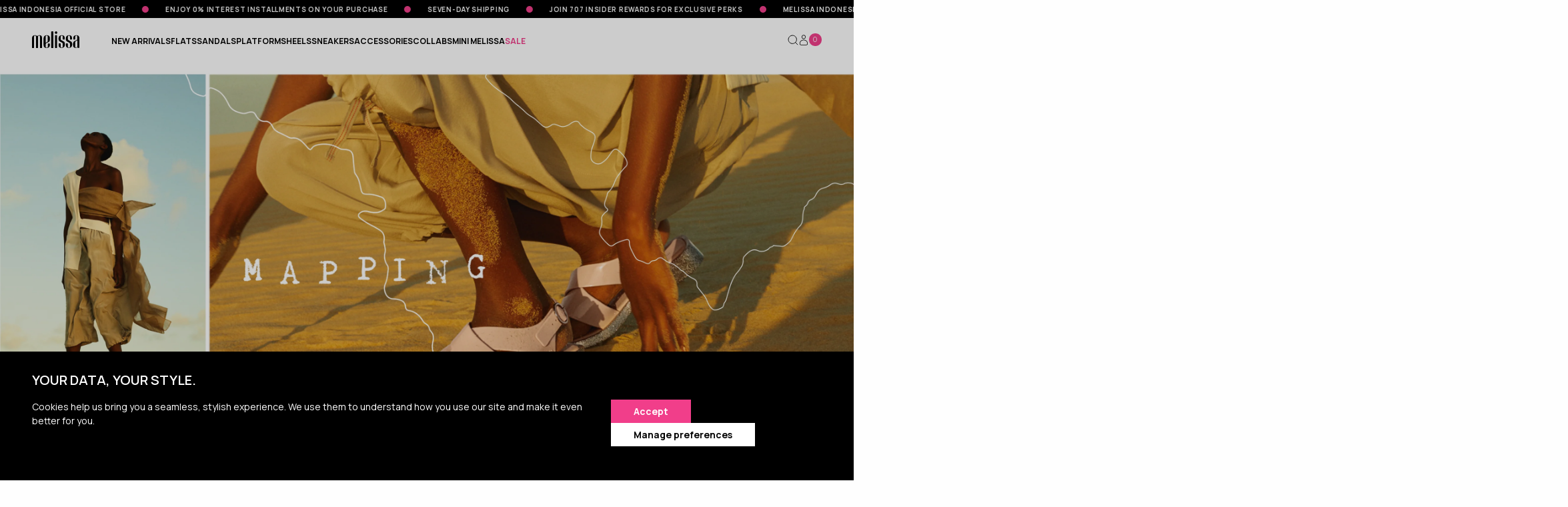

--- FILE ---
content_type: text/html; charset=utf-8
request_url: https://melissa.co.id/collections/mapping
body_size: 29696
content:
<!doctype html>
<!--[if IE 9]> <html class="ie9 no-js supports-no-cookies" lang="en"> <![endif]-->
<!--[if (gt IE 9)|!(IE)]><!-->
<html class="no-js supports-no-cookies" lang="en">
    <!--<![endif]-->
    <head>
        <meta charset="utf-8">
<meta content="ie=edge" http-equiv="x-ua-compatible">
<meta content="width=device-width, initial-scale=1.0" name="viewport">
<link rel="canonical" href="https://melissa.co.id/collections/mapping">

<link rel="shortcut icon" href="//melissa.co.id/cdn/shopifycloud/storefront/assets/no-image-50-e6fb86f4_32x32.gif" type="image/png">
<link rel="shortcut icon" href="//melissa.co.id/cdn/shop/t/78/assets/favicon.ico?v=136356104336998265621767686798" type="image/x-icon"/>


<title>
    Mapping
    
    
    
        &ndash;
        Melissa Shoes Indonesia
    
</title>


    <meta name="description" content="Population gets closer to the virtual life, giving this science-art revolutionary dimensions and emerging collaborative aspects and more and more complete location records every day, going beyond the coordinates. Living conditions, neighborhoods routine, purchasing power, social conflicts dynamics and consume habits: e">


<title>Melissa Shoes Indonesia</title>
<!-- /snippets/social-meta-tags.liquid -->


  <meta property="og:type" content="website">
  <meta property="og:title" content="Mapping">
  


  <meta property="og:description" content="Population gets closer to the virtual life, giving this science-art revolutionary dimensions and emerging collaborative aspects and more and more complete location records every day, going beyond the coordinates. Living conditions, neighborhoods routine, purchasing power, social conflicts dynamics and consume habits: e">

  <meta property="og:url" content="https://melissa.co.id/collections/mapping">
  <meta property="og:site_name" content="Melissa Shoes Indonesia">





<meta name="twitter:card" content="summary">



<link rel="preconnect" href="https://fonts.googleapis.com">
<link rel="preconnect" href="https://fonts.gstatic.com" crossorigin>
<link href="https://fonts.googleapis.com/css2?family=Crimson+Text&family=Inter&family=Manrope:wght@400;600&family=Newsreader&display=swap" rel="stylesheet">
<link href="https://fonts.googleapis.com/css2?family=Red+Hat+Display:ital,wght@0,300..900;1,300..900&display=swap" rel="stylesheet">
<link href="https://fonts.googleapis.com/css2?family=Manrope:wght@200..800&display=swap" rel="stylesheet">
<link href="https://fonts.googleapis.com/css2?family=Roboto:wght@200..800&display=swap" rel="stylesheet">
<link rel="stylesheet" href="https://cdnjs.cloudflare.com/ajax/libs/font-awesome/6.1.1/css/all.min.css">
<!-- Typekit font  -->
<script src="https://use.typekit.net/dre1pzr.js"></script>
<script>try{Typekit.load({ async: true });}catch(e){}</script>

<link rel="stylesheet" href="//cdnjs.cloudflare.com/ajax/libs/Swiper/11.0.3/swiper-bundle.css">
<link rel="stylesheet" type="text/css" href="//cdn.jsdelivr.net/npm/slick-carousel@1.8.1/slick/slick.css"/>
<link rel="stylesheet" type="text/css" href="//maxst.icons8.com/vue-static/landings/line-awesome/line-awesome/1.3.0/css/line-awesome.min.css">
<link crossorigin="anonymous" href="https://cdnjs.cloudflare.com/ajax/libs/OwlCarousel2/2.3.4/assets/owl.carousel.css" integrity="sha512-UTNP5BXLIptsaj5WdKFrkFov94lDx+eBvbKyoe1YAfjeRPC+gT5kyZ10kOHCfNZqEui1sxmqvodNUx3KbuYI/A==" referrerpolicy="no-referrer" rel="stylesheet"/>
<link rel="stylesheet" href="https://cdnjs.cloudflare.com/ajax/libs/owl-carousel/1.3.3/owl.theme.min.css" />


<style>
    #all.wishlistpage {
        display: none
    }
</style>

<!-- Stylesheets -->
<link href="//melissa.co.id/cdn/shop/t/78/assets/app.css?v=106041868779544260251767686798" rel="stylesheet" type="text/css" media="all" />
<link href="//melissa.co.id/cdn/shop/t/78/assets/swatch.css?v=159799056835150032511767686797" rel="stylesheet" type="text/css" media="all" />
<link href="//melissa.co.id/cdn/shop/t/78/assets/font-awesome.min.css?v=70255478017248107701767686817" rel="stylesheet" type="text/css" media="all" />
<link href="//melissa.co.id/cdn/shop/t/78/assets/tada.css?v=18461815147001732341767686797" rel="stylesheet" type="text/css" media="all" />
<link href="//melissa.co.id/cdn/shop/t/78/assets/custom.css?v=39981405664950805381767686798" rel="stylesheet" type="text/css" media="all" />

<link href="//melissa.co.id/cdn/shop/t/78/assets/font-youth.css?v=89762305086867611861767686799" rel="stylesheet" type="text/css" media="all" />
<link href="//melissa.co.id/cdn/shop/t/78/assets/css-2025.css?v=129651968400024463051768272003" rel="stylesheet" type="text/css" media="all" />
<link href="//melissa.co.id/cdn/shop/t/78/assets/css-2025-2.css?v=8951105986245166371767686797" rel="stylesheet" type="text/css" media="all" />
        
        <script>window.performance && window.performance.mark && window.performance.mark('shopify.content_for_header.start');</script><meta name="google-site-verification" content="FqRkh8xfonLIOWqB2MEKY7WmY3NhHJDOngdflZPKz6g">
<meta id="shopify-digital-wallet" name="shopify-digital-wallet" content="/3386389/digital_wallets/dialog">
<link rel="alternate" type="application/atom+xml" title="Feed" href="/collections/mapping.atom" />
<link rel="alternate" type="application/json+oembed" href="https://melissa.co.id/collections/mapping.oembed">
<script async="async" src="/checkouts/internal/preloads.js?locale=en-ID"></script>
<script id="shopify-features" type="application/json">{"accessToken":"fc8899609f4ac503d1ea50bb1ef90051","betas":["rich-media-storefront-analytics"],"domain":"melissa.co.id","predictiveSearch":true,"shopId":3386389,"locale":"en"}</script>
<script>var Shopify = Shopify || {};
Shopify.shop = "melissaid.myshopify.com";
Shopify.locale = "en";
Shopify.currency = {"active":"IDR","rate":"1.0"};
Shopify.country = "ID";
Shopify.theme = {"name":"Melissa-id-2025-Update\/main","id":187462680757,"schema_name":null,"schema_version":null,"theme_store_id":null,"role":"main"};
Shopify.theme.handle = "null";
Shopify.theme.style = {"id":null,"handle":null};
Shopify.cdnHost = "melissa.co.id/cdn";
Shopify.routes = Shopify.routes || {};
Shopify.routes.root = "/";</script>
<script type="module">!function(o){(o.Shopify=o.Shopify||{}).modules=!0}(window);</script>
<script>!function(o){function n(){var o=[];function n(){o.push(Array.prototype.slice.apply(arguments))}return n.q=o,n}var t=o.Shopify=o.Shopify||{};t.loadFeatures=n(),t.autoloadFeatures=n()}(window);</script>
<script id="shop-js-analytics" type="application/json">{"pageType":"collection"}</script>
<script defer="defer" async type="module" src="//melissa.co.id/cdn/shopifycloud/shop-js/modules/v2/client.init-shop-cart-sync_IZsNAliE.en.esm.js"></script>
<script defer="defer" async type="module" src="//melissa.co.id/cdn/shopifycloud/shop-js/modules/v2/chunk.common_0OUaOowp.esm.js"></script>
<script type="module">
  await import("//melissa.co.id/cdn/shopifycloud/shop-js/modules/v2/client.init-shop-cart-sync_IZsNAliE.en.esm.js");
await import("//melissa.co.id/cdn/shopifycloud/shop-js/modules/v2/chunk.common_0OUaOowp.esm.js");

  window.Shopify.SignInWithShop?.initShopCartSync?.({"fedCMEnabled":true,"windoidEnabled":true});

</script>
<script>(function() {
  var isLoaded = false;
  function asyncLoad() {
    if (isLoaded) return;
    isLoaded = true;
    var urls = ["https:\/\/chimpstatic.com\/mcjs-connected\/js\/users\/62700a95a91758102d6d1e419\/ca36da85701668b8fb1de8503.js?shop=melissaid.myshopify.com","https:\/\/instashop.s3.amazonaws.com\/js-gz\/embed\/embed-1.6.7.js?gallery\u0026shop=melissaid.myshopify.com","https:\/\/cdn.shopify.com\/s\/files\/1\/0683\/1371\/0892\/files\/splmn-shopify-prod-August-31.min.js?v=1693985059\u0026shop=melissaid.myshopify.com","https:\/\/cdn.shopify.com\/s\/files\/1\/0338\/6389\/t\/16\/assets\/pop_3386389.js?v=1654763503\u0026shop=melissaid.myshopify.com","https:\/\/product-reviews.shopify-plugin.devbdd.com\/assets\/js-shopify\/input_reviews.js?shop=melissaid.myshopify.com","https:\/\/assets.smartwishlist.webmarked.net\/static\/v6\/smartwishlist.js?shop=melissaid.myshopify.com","https:\/\/notify-me-melissa.shopify-plugin.devbdd.com\/assets\/js-shopify\/notify_v5.js?shop=melissaid.myshopify.com","https:\/\/tada-points.shopify-plugin.devbdd.com\/assets\/js-shopify\/tada-melisa.js?v=11.1\u0026shop=melissaid.myshopify.com","https:\/\/tada-points.shopify-plugin.devbdd.com\/assets\/js-shopify\/otp.js?v=3\u0026shop=melissaid.myshopify.com","https:\/\/notify-me.shopify-plugin.devbdd.com\/assets\/js-shopify\/customer-edit.js?shop=melissaid.myshopify.com","https:\/\/tada-points.shopify-plugin.devbdd.com\/assets\/js-shopify\/customer-edit.js?shop=melissaid.myshopify.com","https:\/\/notify-me-melissa.shopify-plugin.devbdd.com\/assets\/js-shopify\/order_form.js?v=1.4\u0026shop=melissaid.myshopify.com","https:\/\/chimpstatic.com\/mcjs-connected\/js\/users\/62700a95a91758102d6d1e419\/c4aab4d89a404b014e8192b01.js?shop=melissaid.myshopify.com","https:\/\/atmos-custom-plugin.devbdd.com\/assets\/js-shopify\/script.js?shop=melissaid.myshopify.com","https:\/\/ext.spinwheelapp.com\/external\/v1\/bb3c26ae335407fc\/spps.js?shop=melissaid.myshopify.com","https:\/\/member-id.devbdd.com\/assets\/script-tags\/member-id.js?ver=2.0\u0026shop=melissaid.myshopify.com"];
    for (var i = 0; i < urls.length; i++) {
      var s = document.createElement('script');
      s.type = 'text/javascript';
      s.async = true;
      s.src = urls[i];
      var x = document.getElementsByTagName('script')[0];
      x.parentNode.insertBefore(s, x);
    }
  };
  if(window.attachEvent) {
    window.attachEvent('onload', asyncLoad);
  } else {
    window.addEventListener('load', asyncLoad, false);
  }
})();</script>
<script id="__st">var __st={"a":3386389,"offset":25200,"reqid":"2051216a-8e04-46fc-bf5d-1494f27934bb-1768529586","pageurl":"melissa.co.id\/collections\/mapping","u":"843ac746714f","p":"collection","rtyp":"collection","rid":28515401756};</script>
<script>window.ShopifyPaypalV4VisibilityTracking = true;</script>
<script id="captcha-bootstrap">!function(){'use strict';const t='contact',e='account',n='new_comment',o=[[t,t],['blogs',n],['comments',n],[t,'customer']],c=[[e,'customer_login'],[e,'guest_login'],[e,'recover_customer_password'],[e,'create_customer']],r=t=>t.map((([t,e])=>`form[action*='/${t}']:not([data-nocaptcha='true']) input[name='form_type'][value='${e}']`)).join(','),a=t=>()=>t?[...document.querySelectorAll(t)].map((t=>t.form)):[];function s(){const t=[...o],e=r(t);return a(e)}const i='password',u='form_key',d=['recaptcha-v3-token','g-recaptcha-response','h-captcha-response',i],f=()=>{try{return window.sessionStorage}catch{return}},m='__shopify_v',_=t=>t.elements[u];function p(t,e,n=!1){try{const o=window.sessionStorage,c=JSON.parse(o.getItem(e)),{data:r}=function(t){const{data:e,action:n}=t;return t[m]||n?{data:e,action:n}:{data:t,action:n}}(c);for(const[e,n]of Object.entries(r))t.elements[e]&&(t.elements[e].value=n);n&&o.removeItem(e)}catch(o){console.error('form repopulation failed',{error:o})}}const l='form_type',E='cptcha';function T(t){t.dataset[E]=!0}const w=window,h=w.document,L='Shopify',v='ce_forms',y='captcha';let A=!1;((t,e)=>{const n=(g='f06e6c50-85a8-45c8-87d0-21a2b65856fe',I='https://cdn.shopify.com/shopifycloud/storefront-forms-hcaptcha/ce_storefront_forms_captcha_hcaptcha.v1.5.2.iife.js',D={infoText:'Protected by hCaptcha',privacyText:'Privacy',termsText:'Terms'},(t,e,n)=>{const o=w[L][v],c=o.bindForm;if(c)return c(t,g,e,D).then(n);var r;o.q.push([[t,g,e,D],n]),r=I,A||(h.body.append(Object.assign(h.createElement('script'),{id:'captcha-provider',async:!0,src:r})),A=!0)});var g,I,D;w[L]=w[L]||{},w[L][v]=w[L][v]||{},w[L][v].q=[],w[L][y]=w[L][y]||{},w[L][y].protect=function(t,e){n(t,void 0,e),T(t)},Object.freeze(w[L][y]),function(t,e,n,w,h,L){const[v,y,A,g]=function(t,e,n){const i=e?o:[],u=t?c:[],d=[...i,...u],f=r(d),m=r(i),_=r(d.filter((([t,e])=>n.includes(e))));return[a(f),a(m),a(_),s()]}(w,h,L),I=t=>{const e=t.target;return e instanceof HTMLFormElement?e:e&&e.form},D=t=>v().includes(t);t.addEventListener('submit',(t=>{const e=I(t);if(!e)return;const n=D(e)&&!e.dataset.hcaptchaBound&&!e.dataset.recaptchaBound,o=_(e),c=g().includes(e)&&(!o||!o.value);(n||c)&&t.preventDefault(),c&&!n&&(function(t){try{if(!f())return;!function(t){const e=f();if(!e)return;const n=_(t);if(!n)return;const o=n.value;o&&e.removeItem(o)}(t);const e=Array.from(Array(32),(()=>Math.random().toString(36)[2])).join('');!function(t,e){_(t)||t.append(Object.assign(document.createElement('input'),{type:'hidden',name:u})),t.elements[u].value=e}(t,e),function(t,e){const n=f();if(!n)return;const o=[...t.querySelectorAll(`input[type='${i}']`)].map((({name:t})=>t)),c=[...d,...o],r={};for(const[a,s]of new FormData(t).entries())c.includes(a)||(r[a]=s);n.setItem(e,JSON.stringify({[m]:1,action:t.action,data:r}))}(t,e)}catch(e){console.error('failed to persist form',e)}}(e),e.submit())}));const S=(t,e)=>{t&&!t.dataset[E]&&(n(t,e.some((e=>e===t))),T(t))};for(const o of['focusin','change'])t.addEventListener(o,(t=>{const e=I(t);D(e)&&S(e,y())}));const B=e.get('form_key'),M=e.get(l),P=B&&M;t.addEventListener('DOMContentLoaded',(()=>{const t=y();if(P)for(const e of t)e.elements[l].value===M&&p(e,B);[...new Set([...A(),...v().filter((t=>'true'===t.dataset.shopifyCaptcha))])].forEach((e=>S(e,t)))}))}(h,new URLSearchParams(w.location.search),n,t,e,['guest_login'])})(!1,!0)}();</script>
<script integrity="sha256-4kQ18oKyAcykRKYeNunJcIwy7WH5gtpwJnB7kiuLZ1E=" data-source-attribution="shopify.loadfeatures" defer="defer" src="//melissa.co.id/cdn/shopifycloud/storefront/assets/storefront/load_feature-a0a9edcb.js" crossorigin="anonymous"></script>
<script data-source-attribution="shopify.dynamic_checkout.dynamic.init">var Shopify=Shopify||{};Shopify.PaymentButton=Shopify.PaymentButton||{isStorefrontPortableWallets:!0,init:function(){window.Shopify.PaymentButton.init=function(){};var t=document.createElement("script");t.src="https://melissa.co.id/cdn/shopifycloud/portable-wallets/latest/portable-wallets.en.js",t.type="module",document.head.appendChild(t)}};
</script>
<script data-source-attribution="shopify.dynamic_checkout.buyer_consent">
  function portableWalletsHideBuyerConsent(e){var t=document.getElementById("shopify-buyer-consent"),n=document.getElementById("shopify-subscription-policy-button");t&&n&&(t.classList.add("hidden"),t.setAttribute("aria-hidden","true"),n.removeEventListener("click",e))}function portableWalletsShowBuyerConsent(e){var t=document.getElementById("shopify-buyer-consent"),n=document.getElementById("shopify-subscription-policy-button");t&&n&&(t.classList.remove("hidden"),t.removeAttribute("aria-hidden"),n.addEventListener("click",e))}window.Shopify?.PaymentButton&&(window.Shopify.PaymentButton.hideBuyerConsent=portableWalletsHideBuyerConsent,window.Shopify.PaymentButton.showBuyerConsent=portableWalletsShowBuyerConsent);
</script>
<script data-source-attribution="shopify.dynamic_checkout.cart.bootstrap">document.addEventListener("DOMContentLoaded",(function(){function t(){return document.querySelector("shopify-accelerated-checkout-cart, shopify-accelerated-checkout")}if(t())Shopify.PaymentButton.init();else{new MutationObserver((function(e,n){t()&&(Shopify.PaymentButton.init(),n.disconnect())})).observe(document.body,{childList:!0,subtree:!0})}}));
</script>

<script>window.performance && window.performance.mark && window.performance.mark('shopify.content_for_header.end');</script>
    <!-- Google Tag Manager -->
<script>(function(w,d,s,l,i){w[l]=w[l]||[];w[l].push({'gtm.start':
new Date().getTime(),event:'gtm.js'});var f=d.getElementsByTagName(s)[0],
j=d.createElement(s),dl=l!='dataLayer'?'&l='+l:'';j.async=true;j.src=
'https://www.googletagmanager.com/gtm.js?id='+i+dl;f.parentNode.insertBefore(j,f);
})(window,document,'script','dataLayer','GTM-TLJT5HN');</script>
<!-- End Google Tag Manager -->
    <script type="text/javascript">
  window.Pop = window.Pop || {};
  window.Pop.common = window.Pop.common || {};
  window.Pop.common.shop = {
    permanent_domain: 'melissaid.myshopify.com',
    currency: "IDR",
    money_format: "{{amount_with_comma_separator}}",
    id: 3386389
  };
  

  window.Pop.common.template = 'collection';
  window.Pop.common.cart = {};
  window.Pop.common.vapid_public_key = "BJuXCmrtTK335SuczdNVYrGVtP_WXn4jImChm49st7K7z7e8gxSZUKk4DhUpk8j2Xpiw5G4-ylNbMKLlKkUEU98=";
  window.Pop.global_config = {"asset_urls":{"loy":{},"rev":{},"pu":{"init_js":null},"widgets":{"init_js":"https:\/\/cdn.shopify.com\/s\/files\/1\/0194\/1736\/6592\/t\/1\/assets\/ba_widget_init.js?v=1743185715","modal_js":"https:\/\/cdn.shopify.com\/s\/files\/1\/0194\/1736\/6592\/t\/1\/assets\/ba_widget_modal.js?v=1728041538","modal_css":"https:\/\/cdn.shopify.com\/s\/files\/1\/0194\/1736\/6592\/t\/1\/assets\/ba_widget_modal.css?v=1654723622"},"forms":{},"global":{"helper_js":"https:\/\/cdn.shopify.com\/s\/files\/1\/0194\/1736\/6592\/t\/1\/assets\/ba_pop_tracking.js?v=1704919189"}},"proxy_paths":{"pop":"\/apps\/ba-pop","app_metrics":"\/apps\/ba-pop\/app_metrics","push_subscription":"\/apps\/ba-pop\/push"},"aat":["pop"],"pv":false,"sts":false,"bam":true,"batc":true,"base_money_format":"{{amount_with_comma_separator}}","online_store_version":1,"loy_js_api_enabled":false,"shop":{"id":3386389,"name":"Melissa Shoes Indonesia","domain":"melissa.co.id"}};
  window.Pop.widgets_config = {"id":23489,"active":false,"frequency_limit_amount":2,"frequency_limit_time_unit":"days","background_image":{"position":"none","widget_background_preview_url":"blob:https:\/\/marketing.rivo.io\/76528c5c-34ac-4cd9-8779-810913649fcc"},"initial_state":{"body":"Sign up and unlock your instant discount","title":"Get 10% off your order","cta_text":"Claim Discount","show_email":"true","action_text":"Saving...","footer_text":"You are signing up to receive communication via email and can unsubscribe at any time.","dismiss_text":"No thanks","email_placeholder":"Email Address","phone_placeholder":"Phone Number"},"success_state":{"body":"Thanks for subscribing. Copy your discount code and apply to your next order.","title":"Discount Unlocked 🎉","cta_text":"Continue shopping","cta_action":"dismiss","redirect_url":"","open_url_new_tab":"false"},"closed_state":{"action":"close_widget","font_size":"20","action_text":"GET 10% OFF","display_offset":"300","display_position":"left"},"error_state":{"submit_error":"Sorry, please try again later","invalid_email":"Please enter valid email address!","error_subscribing":"Error subscribing, try again later","already_registered":"You have already registered","invalid_phone_number":"Please enter valid phone number!"},"trigger":{"action":"on_timer","delay_in_seconds":"0"},"colors":{"link_color":"#4FC3F7","sticky_bar_bg":"#C62828","cta_font_color":"#fff","body_font_color":"#000","sticky_bar_text":"#fff","background_color":"#ffffff","error_text_color":"#ff2626","title_font_color":"#000","footer_font_color":"#bbb","dismiss_font_color":"#bbb","cta_background_color":"#000","sticky_coupon_bar_bg":"#286ef8","error_text_background":"","sticky_coupon_bar_text":"#fff"},"sticky_coupon_bar":{"enabled":"false","message":"Don't forget to use your code"},"display_style":{"font":"Arial","size":"regular","align":"center"},"dismissable":true,"has_background":true,"opt_in_channels":["email"],"rules":[],"widget_css":".powered_by_rivo{\n  display: block;\n}\n.ba_widget_main_design {\n  background: #ffffff;\n}\n.ba_widget_content{text-align: center}\n.ba_widget_parent{\n  font-family: Arial;\n}\n.ba_widget_parent.background{\n}\n.ba_widget_left_content{\n}\n.ba_widget_right_content{\n}\n#ba_widget_cta_button:disabled{\n  background: #000cc;\n}\n#ba_widget_cta_button{\n  background: #000;\n  color: #fff;\n}\n#ba_widget_cta_button:after {\n  background: #000e0;\n}\n.ba_initial_state_title, .ba_success_state_title{\n  color: #000;\n}\n.ba_initial_state_body, .ba_success_state_body{\n  color: #000;\n}\n.ba_initial_state_dismiss_text{\n  color: #bbb;\n}\n.ba_initial_state_footer_text, .ba_initial_state_sms_agreement{\n  color: #bbb;\n}\n.ba_widget_error{\n  color: #ff2626;\n  background: ;\n}\n.ba_link_color{\n  color: #4FC3F7;\n}\n","custom_css":null,"logo":null};
</script>


<script type="text/javascript">
  

  (function() {
    //Global snippet for Email Popups
    //this is updated automatically - do not edit manually.
    document.addEventListener('DOMContentLoaded', function() {
      function loadScript(src, defer, done) {
        var js = document.createElement('script');
        js.src = src;
        js.defer = defer;
        js.onload = function(){done();};
        js.onerror = function(){
          done(new Error('Failed to load script ' + src));
        };
        document.head.appendChild(js);
      }

      function browserSupportsAllFeatures() {
        return window.Promise && window.fetch && window.Symbol;
      }

      if (browserSupportsAllFeatures()) {
        main();
      } else {
        loadScript('https://cdnjs.cloudflare.com/polyfill/v3/polyfill.min.js?features=Promise,fetch', true, main);
      }

      function loadAppScripts(){
        const popAppEmbedEnabled = document.getElementById("pop-app-embed-init");

        if (window.Pop.global_config.aat.includes("pop") && !popAppEmbedEnabled){
          loadScript(window.Pop.global_config.asset_urls.widgets.init_js, true, function(){});
        }
      }

      function main(err) {
        loadScript(window.Pop.global_config.asset_urls.global.helper_js, false, loadAppScripts);
      }
    });
  })();
</script>

    <link href="//melissa.co.id/cdn/shop/t/78/assets/style.css?v=57393103302020729501767686796" rel="stylesheet" type="text/css" media="all" /> 
  <!-- BEGIN app block: shopify://apps/instafeed/blocks/head-block/c447db20-095d-4a10-9725-b5977662c9d5 --><link rel="preconnect" href="https://cdn.nfcube.com/">
<link rel="preconnect" href="https://scontent.cdninstagram.com/">


  <script>
    document.addEventListener('DOMContentLoaded', function () {
      let instafeedScript = document.createElement('script');

      
        instafeedScript.src = 'https://cdn.nfcube.com/instafeed-51f207c54b9f828c969403ce5a7b21fe.js';
      

      document.body.appendChild(instafeedScript);
    });
  </script>





<!-- END app block --><script src="https://cdn.shopify.com/extensions/1aff304a-11ec-47a0-aee1-7f4ae56792d4/tydal-popups-email-pop-ups-4/assets/pop-app-embed.js" type="text/javascript" defer="defer"></script>
<meta property="og:image" content="https://cdn.shopify.com/s/files/1/0338/6389/collections/7B9D46C9-167F-4FF6-A092-C8EC72407236.png?v=1516717187" />
<meta property="og:image:secure_url" content="https://cdn.shopify.com/s/files/1/0338/6389/collections/7B9D46C9-167F-4FF6-A092-C8EC72407236.png?v=1516717187" />
<meta property="og:image:width" content="2880" />
<meta property="og:image:height" content="1440" />
<meta property="og:image:alt" content="Mapping" />
<link href="https://monorail-edge.shopifysvc.com" rel="dns-prefetch">
<script>(function(){if ("sendBeacon" in navigator && "performance" in window) {try {var session_token_from_headers = performance.getEntriesByType('navigation')[0].serverTiming.find(x => x.name == '_s').description;} catch {var session_token_from_headers = undefined;}var session_cookie_matches = document.cookie.match(/_shopify_s=([^;]*)/);var session_token_from_cookie = session_cookie_matches && session_cookie_matches.length === 2 ? session_cookie_matches[1] : "";var session_token = session_token_from_headers || session_token_from_cookie || "";function handle_abandonment_event(e) {var entries = performance.getEntries().filter(function(entry) {return /monorail-edge.shopifysvc.com/.test(entry.name);});if (!window.abandonment_tracked && entries.length === 0) {window.abandonment_tracked = true;var currentMs = Date.now();var navigation_start = performance.timing.navigationStart;var payload = {shop_id: 3386389,url: window.location.href,navigation_start,duration: currentMs - navigation_start,session_token,page_type: "collection"};window.navigator.sendBeacon("https://monorail-edge.shopifysvc.com/v1/produce", JSON.stringify({schema_id: "online_store_buyer_site_abandonment/1.1",payload: payload,metadata: {event_created_at_ms: currentMs,event_sent_at_ms: currentMs}}));}}window.addEventListener('pagehide', handle_abandonment_event);}}());</script>
<script id="web-pixels-manager-setup">(function e(e,d,r,n,o){if(void 0===o&&(o={}),!Boolean(null===(a=null===(i=window.Shopify)||void 0===i?void 0:i.analytics)||void 0===a?void 0:a.replayQueue)){var i,a;window.Shopify=window.Shopify||{};var t=window.Shopify;t.analytics=t.analytics||{};var s=t.analytics;s.replayQueue=[],s.publish=function(e,d,r){return s.replayQueue.push([e,d,r]),!0};try{self.performance.mark("wpm:start")}catch(e){}var l=function(){var e={modern:/Edge?\/(1{2}[4-9]|1[2-9]\d|[2-9]\d{2}|\d{4,})\.\d+(\.\d+|)|Firefox\/(1{2}[4-9]|1[2-9]\d|[2-9]\d{2}|\d{4,})\.\d+(\.\d+|)|Chrom(ium|e)\/(9{2}|\d{3,})\.\d+(\.\d+|)|(Maci|X1{2}).+ Version\/(15\.\d+|(1[6-9]|[2-9]\d|\d{3,})\.\d+)([,.]\d+|)( \(\w+\)|)( Mobile\/\w+|) Safari\/|Chrome.+OPR\/(9{2}|\d{3,})\.\d+\.\d+|(CPU[ +]OS|iPhone[ +]OS|CPU[ +]iPhone|CPU IPhone OS|CPU iPad OS)[ +]+(15[._]\d+|(1[6-9]|[2-9]\d|\d{3,})[._]\d+)([._]\d+|)|Android:?[ /-](13[3-9]|1[4-9]\d|[2-9]\d{2}|\d{4,})(\.\d+|)(\.\d+|)|Android.+Firefox\/(13[5-9]|1[4-9]\d|[2-9]\d{2}|\d{4,})\.\d+(\.\d+|)|Android.+Chrom(ium|e)\/(13[3-9]|1[4-9]\d|[2-9]\d{2}|\d{4,})\.\d+(\.\d+|)|SamsungBrowser\/([2-9]\d|\d{3,})\.\d+/,legacy:/Edge?\/(1[6-9]|[2-9]\d|\d{3,})\.\d+(\.\d+|)|Firefox\/(5[4-9]|[6-9]\d|\d{3,})\.\d+(\.\d+|)|Chrom(ium|e)\/(5[1-9]|[6-9]\d|\d{3,})\.\d+(\.\d+|)([\d.]+$|.*Safari\/(?![\d.]+ Edge\/[\d.]+$))|(Maci|X1{2}).+ Version\/(10\.\d+|(1[1-9]|[2-9]\d|\d{3,})\.\d+)([,.]\d+|)( \(\w+\)|)( Mobile\/\w+|) Safari\/|Chrome.+OPR\/(3[89]|[4-9]\d|\d{3,})\.\d+\.\d+|(CPU[ +]OS|iPhone[ +]OS|CPU[ +]iPhone|CPU IPhone OS|CPU iPad OS)[ +]+(10[._]\d+|(1[1-9]|[2-9]\d|\d{3,})[._]\d+)([._]\d+|)|Android:?[ /-](13[3-9]|1[4-9]\d|[2-9]\d{2}|\d{4,})(\.\d+|)(\.\d+|)|Mobile Safari.+OPR\/([89]\d|\d{3,})\.\d+\.\d+|Android.+Firefox\/(13[5-9]|1[4-9]\d|[2-9]\d{2}|\d{4,})\.\d+(\.\d+|)|Android.+Chrom(ium|e)\/(13[3-9]|1[4-9]\d|[2-9]\d{2}|\d{4,})\.\d+(\.\d+|)|Android.+(UC? ?Browser|UCWEB|U3)[ /]?(15\.([5-9]|\d{2,})|(1[6-9]|[2-9]\d|\d{3,})\.\d+)\.\d+|SamsungBrowser\/(5\.\d+|([6-9]|\d{2,})\.\d+)|Android.+MQ{2}Browser\/(14(\.(9|\d{2,})|)|(1[5-9]|[2-9]\d|\d{3,})(\.\d+|))(\.\d+|)|K[Aa][Ii]OS\/(3\.\d+|([4-9]|\d{2,})\.\d+)(\.\d+|)/},d=e.modern,r=e.legacy,n=navigator.userAgent;return n.match(d)?"modern":n.match(r)?"legacy":"unknown"}(),u="modern"===l?"modern":"legacy",c=(null!=n?n:{modern:"",legacy:""})[u],f=function(e){return[e.baseUrl,"/wpm","/b",e.hashVersion,"modern"===e.buildTarget?"m":"l",".js"].join("")}({baseUrl:d,hashVersion:r,buildTarget:u}),m=function(e){var d=e.version,r=e.bundleTarget,n=e.surface,o=e.pageUrl,i=e.monorailEndpoint;return{emit:function(e){var a=e.status,t=e.errorMsg,s=(new Date).getTime(),l=JSON.stringify({metadata:{event_sent_at_ms:s},events:[{schema_id:"web_pixels_manager_load/3.1",payload:{version:d,bundle_target:r,page_url:o,status:a,surface:n,error_msg:t},metadata:{event_created_at_ms:s}}]});if(!i)return console&&console.warn&&console.warn("[Web Pixels Manager] No Monorail endpoint provided, skipping logging."),!1;try{return self.navigator.sendBeacon.bind(self.navigator)(i,l)}catch(e){}var u=new XMLHttpRequest;try{return u.open("POST",i,!0),u.setRequestHeader("Content-Type","text/plain"),u.send(l),!0}catch(e){return console&&console.warn&&console.warn("[Web Pixels Manager] Got an unhandled error while logging to Monorail."),!1}}}}({version:r,bundleTarget:l,surface:e.surface,pageUrl:self.location.href,monorailEndpoint:e.monorailEndpoint});try{o.browserTarget=l,function(e){var d=e.src,r=e.async,n=void 0===r||r,o=e.onload,i=e.onerror,a=e.sri,t=e.scriptDataAttributes,s=void 0===t?{}:t,l=document.createElement("script"),u=document.querySelector("head"),c=document.querySelector("body");if(l.async=n,l.src=d,a&&(l.integrity=a,l.crossOrigin="anonymous"),s)for(var f in s)if(Object.prototype.hasOwnProperty.call(s,f))try{l.dataset[f]=s[f]}catch(e){}if(o&&l.addEventListener("load",o),i&&l.addEventListener("error",i),u)u.appendChild(l);else{if(!c)throw new Error("Did not find a head or body element to append the script");c.appendChild(l)}}({src:f,async:!0,onload:function(){if(!function(){var e,d;return Boolean(null===(d=null===(e=window.Shopify)||void 0===e?void 0:e.analytics)||void 0===d?void 0:d.initialized)}()){var d=window.webPixelsManager.init(e)||void 0;if(d){var r=window.Shopify.analytics;r.replayQueue.forEach((function(e){var r=e[0],n=e[1],o=e[2];d.publishCustomEvent(r,n,o)})),r.replayQueue=[],r.publish=d.publishCustomEvent,r.visitor=d.visitor,r.initialized=!0}}},onerror:function(){return m.emit({status:"failed",errorMsg:"".concat(f," has failed to load")})},sri:function(e){var d=/^sha384-[A-Za-z0-9+/=]+$/;return"string"==typeof e&&d.test(e)}(c)?c:"",scriptDataAttributes:o}),m.emit({status:"loading"})}catch(e){m.emit({status:"failed",errorMsg:(null==e?void 0:e.message)||"Unknown error"})}}})({shopId: 3386389,storefrontBaseUrl: "https://melissa.co.id",extensionsBaseUrl: "https://extensions.shopifycdn.com/cdn/shopifycloud/web-pixels-manager",monorailEndpoint: "https://monorail-edge.shopifysvc.com/unstable/produce_batch",surface: "storefront-renderer",enabledBetaFlags: ["2dca8a86"],webPixelsConfigList: [{"id":"999030965","configuration":"{\"shopId\":\"NODDZElLP7jZeE1PT2e1\",\"description\":\"Chatty conversion tracking pixel\"}","eventPayloadVersion":"v1","runtimeContext":"STRICT","scriptVersion":"13ac37025cff8583d58d6f1e51d29e4b","type":"APP","apiClientId":6641085,"privacyPurposes":["ANALYTICS"],"dataSharingAdjustments":{"protectedCustomerApprovalScopes":["read_customer_address","read_customer_email","read_customer_name","read_customer_personal_data","read_customer_phone"]}},{"id":"498335925","configuration":"{\"config\":\"{\\\"google_tag_ids\\\":[\\\"G-ETLKH0B4BG\\\",\\\"GT-TXZGGQ5\\\",\\\"AW-749501830\\\"],\\\"target_country\\\":\\\"ID\\\",\\\"gtag_events\\\":[{\\\"type\\\":\\\"begin_checkout\\\",\\\"action_label\\\":[\\\"G-ETLKH0B4BG\\\",\\\"AW-749501830\\\/LbsiCNCvoZYYEIb7seUC\\\"]},{\\\"type\\\":\\\"search\\\",\\\"action_label\\\":\\\"G-ETLKH0B4BG\\\"},{\\\"type\\\":\\\"view_item\\\",\\\"action_label\\\":[\\\"G-ETLKH0B4BG\\\",\\\"MC-YD353DXB00\\\"]},{\\\"type\\\":\\\"purchase\\\",\\\"action_label\\\":[\\\"G-ETLKH0B4BG\\\",\\\"MC-YD353DXB00\\\"]},{\\\"type\\\":\\\"page_view\\\",\\\"action_label\\\":[\\\"G-ETLKH0B4BG\\\",\\\"MC-YD353DXB00\\\"]},{\\\"type\\\":\\\"add_payment_info\\\",\\\"action_label\\\":\\\"G-ETLKH0B4BG\\\"},{\\\"type\\\":\\\"add_to_cart\\\",\\\"action_label\\\":[\\\"G-ETLKH0B4BG\\\",\\\"AW-749501830\\\/udvcCK2VnZYYEIb7seUC\\\"]}],\\\"enable_monitoring_mode\\\":false}\"}","eventPayloadVersion":"v1","runtimeContext":"OPEN","scriptVersion":"b2a88bafab3e21179ed38636efcd8a93","type":"APP","apiClientId":1780363,"privacyPurposes":[],"dataSharingAdjustments":{"protectedCustomerApprovalScopes":["read_customer_address","read_customer_email","read_customer_name","read_customer_personal_data","read_customer_phone"]}},{"id":"393248949","configuration":"{\"pixelCode\":\"CEC3H5JC77UA35R4NPF0\"}","eventPayloadVersion":"v1","runtimeContext":"STRICT","scriptVersion":"22e92c2ad45662f435e4801458fb78cc","type":"APP","apiClientId":4383523,"privacyPurposes":["ANALYTICS","MARKETING","SALE_OF_DATA"],"dataSharingAdjustments":{"protectedCustomerApprovalScopes":["read_customer_address","read_customer_email","read_customer_name","read_customer_personal_data","read_customer_phone"]}},{"id":"180715701","configuration":"{\"pixel_id\":\"679029368959080\",\"pixel_type\":\"facebook_pixel\",\"metaapp_system_user_token\":\"-\"}","eventPayloadVersion":"v1","runtimeContext":"OPEN","scriptVersion":"ca16bc87fe92b6042fbaa3acc2fbdaa6","type":"APP","apiClientId":2329312,"privacyPurposes":["ANALYTICS","MARKETING","SALE_OF_DATA"],"dataSharingAdjustments":{"protectedCustomerApprovalScopes":["read_customer_address","read_customer_email","read_customer_name","read_customer_personal_data","read_customer_phone"]}},{"id":"shopify-app-pixel","configuration":"{}","eventPayloadVersion":"v1","runtimeContext":"STRICT","scriptVersion":"0450","apiClientId":"shopify-pixel","type":"APP","privacyPurposes":["ANALYTICS","MARKETING"]},{"id":"shopify-custom-pixel","eventPayloadVersion":"v1","runtimeContext":"LAX","scriptVersion":"0450","apiClientId":"shopify-pixel","type":"CUSTOM","privacyPurposes":["ANALYTICS","MARKETING"]}],isMerchantRequest: false,initData: {"shop":{"name":"Melissa Shoes Indonesia","paymentSettings":{"currencyCode":"IDR"},"myshopifyDomain":"melissaid.myshopify.com","countryCode":"ID","storefrontUrl":"https:\/\/melissa.co.id"},"customer":null,"cart":null,"checkout":null,"productVariants":[],"purchasingCompany":null},},"https://melissa.co.id/cdn","fcfee988w5aeb613cpc8e4bc33m6693e112",{"modern":"","legacy":""},{"shopId":"3386389","storefrontBaseUrl":"https:\/\/melissa.co.id","extensionBaseUrl":"https:\/\/extensions.shopifycdn.com\/cdn\/shopifycloud\/web-pixels-manager","surface":"storefront-renderer","enabledBetaFlags":"[\"2dca8a86\"]","isMerchantRequest":"false","hashVersion":"fcfee988w5aeb613cpc8e4bc33m6693e112","publish":"custom","events":"[[\"page_viewed\",{}],[\"collection_viewed\",{\"collection\":{\"id\":\"28515401756\",\"title\":\"Mapping\",\"productVariants\":[]}}]]"});</script><script>
  window.ShopifyAnalytics = window.ShopifyAnalytics || {};
  window.ShopifyAnalytics.meta = window.ShopifyAnalytics.meta || {};
  window.ShopifyAnalytics.meta.currency = 'IDR';
  var meta = {"products":[],"page":{"pageType":"collection","resourceType":"collection","resourceId":28515401756,"requestId":"2051216a-8e04-46fc-bf5d-1494f27934bb-1768529586"}};
  for (var attr in meta) {
    window.ShopifyAnalytics.meta[attr] = meta[attr];
  }
</script>
<script class="analytics">
  (function () {
    var customDocumentWrite = function(content) {
      var jquery = null;

      if (window.jQuery) {
        jquery = window.jQuery;
      } else if (window.Checkout && window.Checkout.$) {
        jquery = window.Checkout.$;
      }

      if (jquery) {
        jquery('body').append(content);
      }
    };

    var hasLoggedConversion = function(token) {
      if (token) {
        return document.cookie.indexOf('loggedConversion=' + token) !== -1;
      }
      return false;
    }

    var setCookieIfConversion = function(token) {
      if (token) {
        var twoMonthsFromNow = new Date(Date.now());
        twoMonthsFromNow.setMonth(twoMonthsFromNow.getMonth() + 2);

        document.cookie = 'loggedConversion=' + token + '; expires=' + twoMonthsFromNow;
      }
    }

    var trekkie = window.ShopifyAnalytics.lib = window.trekkie = window.trekkie || [];
    if (trekkie.integrations) {
      return;
    }
    trekkie.methods = [
      'identify',
      'page',
      'ready',
      'track',
      'trackForm',
      'trackLink'
    ];
    trekkie.factory = function(method) {
      return function() {
        var args = Array.prototype.slice.call(arguments);
        args.unshift(method);
        trekkie.push(args);
        return trekkie;
      };
    };
    for (var i = 0; i < trekkie.methods.length; i++) {
      var key = trekkie.methods[i];
      trekkie[key] = trekkie.factory(key);
    }
    trekkie.load = function(config) {
      trekkie.config = config || {};
      trekkie.config.initialDocumentCookie = document.cookie;
      var first = document.getElementsByTagName('script')[0];
      var script = document.createElement('script');
      script.type = 'text/javascript';
      script.onerror = function(e) {
        var scriptFallback = document.createElement('script');
        scriptFallback.type = 'text/javascript';
        scriptFallback.onerror = function(error) {
                var Monorail = {
      produce: function produce(monorailDomain, schemaId, payload) {
        var currentMs = new Date().getTime();
        var event = {
          schema_id: schemaId,
          payload: payload,
          metadata: {
            event_created_at_ms: currentMs,
            event_sent_at_ms: currentMs
          }
        };
        return Monorail.sendRequest("https://" + monorailDomain + "/v1/produce", JSON.stringify(event));
      },
      sendRequest: function sendRequest(endpointUrl, payload) {
        // Try the sendBeacon API
        if (window && window.navigator && typeof window.navigator.sendBeacon === 'function' && typeof window.Blob === 'function' && !Monorail.isIos12()) {
          var blobData = new window.Blob([payload], {
            type: 'text/plain'
          });

          if (window.navigator.sendBeacon(endpointUrl, blobData)) {
            return true;
          } // sendBeacon was not successful

        } // XHR beacon

        var xhr = new XMLHttpRequest();

        try {
          xhr.open('POST', endpointUrl);
          xhr.setRequestHeader('Content-Type', 'text/plain');
          xhr.send(payload);
        } catch (e) {
          console.log(e);
        }

        return false;
      },
      isIos12: function isIos12() {
        return window.navigator.userAgent.lastIndexOf('iPhone; CPU iPhone OS 12_') !== -1 || window.navigator.userAgent.lastIndexOf('iPad; CPU OS 12_') !== -1;
      }
    };
    Monorail.produce('monorail-edge.shopifysvc.com',
      'trekkie_storefront_load_errors/1.1',
      {shop_id: 3386389,
      theme_id: 187462680757,
      app_name: "storefront",
      context_url: window.location.href,
      source_url: "//melissa.co.id/cdn/s/trekkie.storefront.cd680fe47e6c39ca5d5df5f0a32d569bc48c0f27.min.js"});

        };
        scriptFallback.async = true;
        scriptFallback.src = '//melissa.co.id/cdn/s/trekkie.storefront.cd680fe47e6c39ca5d5df5f0a32d569bc48c0f27.min.js';
        first.parentNode.insertBefore(scriptFallback, first);
      };
      script.async = true;
      script.src = '//melissa.co.id/cdn/s/trekkie.storefront.cd680fe47e6c39ca5d5df5f0a32d569bc48c0f27.min.js';
      first.parentNode.insertBefore(script, first);
    };
    trekkie.load(
      {"Trekkie":{"appName":"storefront","development":false,"defaultAttributes":{"shopId":3386389,"isMerchantRequest":null,"themeId":187462680757,"themeCityHash":"624939078328875055","contentLanguage":"en","currency":"IDR"},"isServerSideCookieWritingEnabled":true,"monorailRegion":"shop_domain","enabledBetaFlags":["65f19447"]},"Session Attribution":{},"S2S":{"facebookCapiEnabled":true,"source":"trekkie-storefront-renderer","apiClientId":580111}}
    );

    var loaded = false;
    trekkie.ready(function() {
      if (loaded) return;
      loaded = true;

      window.ShopifyAnalytics.lib = window.trekkie;

      var originalDocumentWrite = document.write;
      document.write = customDocumentWrite;
      try { window.ShopifyAnalytics.merchantGoogleAnalytics.call(this); } catch(error) {};
      document.write = originalDocumentWrite;

      window.ShopifyAnalytics.lib.page(null,{"pageType":"collection","resourceType":"collection","resourceId":28515401756,"requestId":"2051216a-8e04-46fc-bf5d-1494f27934bb-1768529586","shopifyEmitted":true});

      var match = window.location.pathname.match(/checkouts\/(.+)\/(thank_you|post_purchase)/)
      var token = match? match[1]: undefined;
      if (!hasLoggedConversion(token)) {
        setCookieIfConversion(token);
        window.ShopifyAnalytics.lib.track("Viewed Product Category",{"currency":"IDR","category":"Collection: mapping","collectionName":"mapping","collectionId":28515401756,"nonInteraction":true},undefined,undefined,{"shopifyEmitted":true});
      }
    });


        var eventsListenerScript = document.createElement('script');
        eventsListenerScript.async = true;
        eventsListenerScript.src = "//melissa.co.id/cdn/shopifycloud/storefront/assets/shop_events_listener-3da45d37.js";
        document.getElementsByTagName('head')[0].appendChild(eventsListenerScript);

})();</script>
  <script>
  if (!window.ga || (window.ga && typeof window.ga !== 'function')) {
    window.ga = function ga() {
      (window.ga.q = window.ga.q || []).push(arguments);
      if (window.Shopify && window.Shopify.analytics && typeof window.Shopify.analytics.publish === 'function') {
        window.Shopify.analytics.publish("ga_stub_called", {}, {sendTo: "google_osp_migration"});
      }
      console.error("Shopify's Google Analytics stub called with:", Array.from(arguments), "\nSee https://help.shopify.com/manual/promoting-marketing/pixels/pixel-migration#google for more information.");
    };
    if (window.Shopify && window.Shopify.analytics && typeof window.Shopify.analytics.publish === 'function') {
      window.Shopify.analytics.publish("ga_stub_initialized", {}, {sendTo: "google_osp_migration"});
    }
  }
</script>
<script
  defer
  src="https://melissa.co.id/cdn/shopifycloud/perf-kit/shopify-perf-kit-3.0.3.min.js"
  data-application="storefront-renderer"
  data-shop-id="3386389"
  data-render-region="gcp-us-central1"
  data-page-type="collection"
  data-theme-instance-id="187462680757"
  data-theme-name=""
  data-theme-version=""
  data-monorail-region="shop_domain"
  data-resource-timing-sampling-rate="10"
  data-shs="true"
  data-shs-beacon="true"
  data-shs-export-with-fetch="true"
  data-shs-logs-sample-rate="1"
  data-shs-beacon-endpoint="https://melissa.co.id/api/collect"
></script>
</head>

    
    

    

    <body id="mapping" class="template-collection template-" >
      
        <!--[if lte IE 9]>
      <p class="browserupgrade">You are using an <strong>outdated</strong> browser. Please <a href="https://browsehappy.com/">upgrade your browser</a> to improve your experience and security.</p>
    <![endif]-->
        <a class="hide skip-link" href="#site-main">Skip to content</a>
        

        <div id="shopify-section-main-text-running" class="shopify-section"><header class="site-header site-header-bottom">
    <div class="main-text-running swiper">
        <div class="swiper-wrapper">
        
        
            <div class="main-running-item swiper-slide">
                <div class="main-running-text">
                    <p>MELISSA INDONESIA OFFICIAL STORE</p>
                </div>
            </div>
        
            <div class="main-running-item swiper-slide">
                <div class="main-running-text">
                    <p>ENJOY 0% INTEREST INSTALLMENTS ON YOUR PURCHASE</p>
                </div>
            </div>
        
            <div class="main-running-item swiper-slide">
                <div class="main-running-text">
                    <p>SEVEN-DAY SHIPPING</p>
                </div>
            </div>
        
            <div class="main-running-item swiper-slide">
                <div class="main-running-text">
                    <p>JOIN 707 INSIDER REWARDS FOR EXCLUSIVE PERKS</p>
                </div>
            </div>
        
            <div class="main-running-item swiper-slide">
                <div class="main-running-text">
                    <p>MELISSA INDONESIA OFFICIAL STORE</p>
                </div>
            </div>
        
            <div class="main-running-item swiper-slide">
                <div class="main-running-text">
                    <p>ENJOY 0% INTEREST INSTALLMENTS ON YOUR PURCHASE</p>
                </div>
            </div>
        
            <div class="main-running-item swiper-slide">
                <div class="main-running-text">
                    <p>SEVEN-DAY SHIPPING</p>
                </div>
            </div>
        
            <div class="main-running-item swiper-slide">
                <div class="main-running-text">
                    <p>JOIN 707 INSIDER REWARDS FOR EXCLUSIVE PERKS</p>
                </div>
            </div>
        
    
        </div>
    </div>
</header>

</div>

        
        <div id="shopify-section-header-2025" class="shopify-section"><div class="site-header-container">
	<header id="site-header" class="site-header">
		<div class="row expanded">
			<!-- Navigation -->
			<div class="small-2 medium-2 large-7 large-customize columns column-header-nav-hamburger">
				<section class="nav-section hide-for-large">
					<button class="nav-toggle options-button" id="new-main-nav-toggle" aria-click="false">
						<span class="hide">Show menu</span>
						<div class="hamburger-wrapper hamberger-menu-mobile">
							<div class="icon-hamburger"><svg width="20" height="20" viewBox="0 0 20 20" fill="none" xmlns="http://www.w3.org/2000/svg">
<path d="M16.6663 14.5832C16.9874 14.5833 17.296 14.707 17.5283 14.9285C17.7607 15.15 17.8989 15.4525 17.9143 15.7731C17.9297 16.0937 17.8212 16.408 17.6112 16.6508C17.4012 16.8936 17.1059 17.0464 16.7863 17.0773L16.6663 17.0832H3.33301C3.01199 17.083 2.70335 16.9594 2.47102 16.7378C2.23869 16.5163 2.1005 16.2139 2.08507 15.8932C2.06964 15.5726 2.17817 15.2583 2.38815 15.0155C2.59814 14.7727 2.89349 14.62 3.21301 14.589L3.33301 14.5832H16.6663ZM16.6663 8.74984C16.9979 8.74984 17.3158 8.88153 17.5502 9.11595C17.7846 9.35037 17.9163 9.66832 17.9163 9.99984C17.9163 10.3314 17.7846 10.6493 17.5502 10.8837C17.3158 11.1181 16.9979 11.2498 16.6663 11.2498H3.33301C3.00149 11.2498 2.68354 11.1181 2.44912 10.8837C2.2147 10.6493 2.08301 10.3314 2.08301 9.99984C2.08301 9.66832 2.2147 9.35037 2.44912 9.11595C2.68354 8.88153 3.00149 8.74984 3.33301 8.74984H16.6663ZM16.6663 2.9165C16.9979 2.9165 17.3158 3.0482 17.5502 3.28262C17.7846 3.51704 17.9163 3.83498 17.9163 4.1665C17.9163 4.49802 17.7846 4.81597 17.5502 5.05039C17.3158 5.28481 16.9979 5.4165 16.6663 5.4165H3.33301C3.00149 5.4165 2.68354 5.28481 2.44912 5.05039C2.2147 4.81597 2.08301 4.49802 2.08301 4.1665C2.08301 3.83498 2.2147 3.51704 2.44912 3.28262C2.68354 3.0482 3.00149 2.9165 3.33301 2.9165H16.6663Z" fill="black"/>
</svg>
</div>
							<div class="icon-close"><svg width="21" height="21" viewBox="0 0 21 21" fill="none" xmlns="http://www.w3.org/2000/svg">
<path d="M10.5 0.4375C4.89375 0.4375 0.4375 4.89375 0.4375 10.5C0.4375 16.1063 4.89375 20.5625 10.5 20.5625C16.1063 20.5625 20.5625 16.1063 20.5625 10.5C20.5625 4.89375 16.1063 0.4375 10.5 0.4375ZM14.3812 15.5312L10.5 11.65L6.61875 15.5312L5.46875 14.3812L9.35 10.5L5.46875 6.61875L6.61875 5.46875L10.5 9.35L14.3812 5.46875L15.5312 6.61875L11.65 10.5L15.5312 14.3812L14.3812 15.5312Z" fill="black"/>
</svg></div>
						</div>
					</button>
					<div class="header-notify-close close-notify hide-for-large" style="display: none">
						<svg width="21" height="21" viewBox="0 0 21 21" fill="none" xmlns="http://www.w3.org/2000/svg">
<path d="M10.5 0.4375C4.89375 0.4375 0.4375 4.89375 0.4375 10.5C0.4375 16.1063 4.89375 20.5625 10.5 20.5625C16.1063 20.5625 20.5625 16.1063 20.5625 10.5C20.5625 4.89375 16.1063 0.4375 10.5 0.4375ZM14.3812 15.5312L10.5 11.65L6.61875 15.5312L5.46875 14.3812L9.35 10.5L5.46875 6.61875L6.61875 5.46875L10.5 9.35L14.3812 5.46875L15.5312 6.61875L11.65 10.5L15.5312 14.3812L14.3812 15.5312Z" fill="black"/>
</svg>
					</div>
					<div class="header-product_recommendation-close close-product_recommendation_modal hide-for-large" style="display: none">
						<svg width="21" height="21" viewBox="0 0 21 21" fill="none" xmlns="http://www.w3.org/2000/svg">
<path d="M10.5 0.4375C4.89375 0.4375 0.4375 4.89375 0.4375 10.5C0.4375 16.1063 4.89375 20.5625 10.5 20.5625C16.1063 20.5625 20.5625 16.1063 20.5625 10.5C20.5625 4.89375 16.1063 0.4375 10.5 0.4375ZM14.3812 15.5312L10.5 11.65L6.61875 15.5312L5.46875 14.3812L9.35 10.5L5.46875 6.61875L6.61875 5.46875L10.5 9.35L14.3812 5.46875L15.5312 6.61875L11.65 10.5L15.5312 14.3812L14.3812 15.5312Z" fill="black"/>
</svg>
					</div>
				</section>
                <section class="nav-section show-for-large">
                    





<nav id="main-nav">
  <div class="show-for-large">
    <div id="desktop-menu">

        
            
            

            
            

            <div class="desktop-menu-item " id="new-arrivals">
                <a href="/collections/new-arrival">
                    New Arrivals
                </a>

                

                

                
            </div>
        
            
            

            
            

            <div class="desktop-menu-item " id="flats">
                <a href="/collections/flats">
                    Flats
                </a>

                

                

                
            </div>
        
            
            

            
            

            <div class="desktop-menu-item " id="sandals">
                <a href="/collections/sandals-1">
                    Sandals
                </a>

                

                

                
            </div>
        
            
            

            
            

            <div class="desktop-menu-item " id="platforms">
                <a href="/collections/platforms">
                    Platforms
                </a>

                

                

                
            </div>
        
            
            

            
            

            <div class="desktop-menu-item " id="heels">
                <a href="/collections/heels">
                    Heels
                </a>

                

                

                
            </div>
        
            
            

            
            

            <div class="desktop-menu-item " id="sneakers">
                <a href="/collections/sneakers">
                    Sneakers
                </a>

                

                

                
            </div>
        
            
            

            
            

            <div class="desktop-menu-item " id="accessories">
                <a href="/collections/accessories">
                    Accessories
                </a>

                

                

                
            </div>
        
            
            

            
            

            <div class="desktop-menu-item with-megamenu" id="collabs">
                <a href="/collections/designer-1">
                    Collabs
                </a>

                

                
                    
                <div class="MegaMenu collabs">
                    <div class="MegaMenu__Inner">
                        
                            <div class="MegaMenu__Row">
                                <div class="MegaMenu__Column MegaMenu__Column-1">
                                    
                                        <div class="MegaMenu__Title">LASTEST COLLABORATION</div>
                                    

                                    <ul class="MegaMenu__List">
                                        
                                            

                                            <li class="MegaMenu__Item active has-megamenu-sub" data-title="alexandre pavao">
                                                <a href="/pages/melissa-alexandre-pavao">
                                                  Alexandre Pavao
                                                </a>

                                                
                                                    
                <div class="MegaMenu-sub alexandre_pavao_collabs show--mega-menu-sub">
                    <div class="MegaMenu__Inner MegaMenu-sub__Inner">
                        <div class="MegaMenu__Row MegaMenu-sub__Row">
                            
                            <div class="MegaMenu__Column MegaMenu-sub__Column MegaMenu-sub__Column-image">
                                <div class="features-imageItem">
                                    <a href="/pages/melissa-alexandre-pavao">
                                        <img src="//melissa.co.id/cdn/shop/files/Untitled_design_17_82cc602f-d2c2-471d-8cc8-604f18c81548.png?v=1759370331" alt="">
                                    </a>
                                </div>
                            </div>
                            

                            
                            <div class="MegaMenu__Column MegaMenu-sub__Column MegaMenu-sub__Column-image">
                                <div class="features-imageItem">
                                    <a href="/pages/melissa-diesel">
                                        <img src="//melissa.co.id/cdn/shop/files/Untitled_design_19.png?v=1759371096" alt="">
                                    </a>
                                </div>
                            </div>
                            
                        </div>
                    </div>
                </div>
            
                                                

                                                
                                            </li>
                                        
                                            

                                            <li class="MegaMenu__Item  has-megamenu-sub" data-title="diesel">
                                                <a href="/pages/melissa-diesel">
                                                  Diesel
                                                </a>

                                                

                                                
                                                    
                <div class="MegaMenu-sub diesel_collabs">
                    <div class="MegaMenu__Inner MegaMenu-sub__Inner">
                        <div class="MegaMenu__Row MegaMenu-sub__Row">
                            
                            <div class="MegaMenu__Column MegaMenu-sub__Column MegaMenu-sub__Column-image">
                                <div class="features-imageItem">
                                    <a href="/pages/melissa-diesel">
                                        <img src="//melissa.co.id/cdn/shop/files/Untitled_design_19.png?v=1759371096" alt="">
                                    </a>
                                </div>
                            </div>
                            

                            
                            <div class="MegaMenu__Column MegaMenu-sub__Column MegaMenu-sub__Column-image">
                                <div class="features-imageItem">
                                    <a href="/pages/melissa-alexandre-pavao">
                                        <img src="//melissa.co.id/cdn/shop/files/Untitled_design_17_82cc602f-d2c2-471d-8cc8-604f18c81548.png?v=1759370331" alt="">
                                    </a>
                                </div>
                            </div>
                            
                        </div>
                    </div>
                </div>
            
                                                
                                            </li>
                                        
                                    </ul>

                                    
                                        <div class="MegaMenu__CTA">
                                            <div class="MegaMenu__CTA_Inner">
                                                <a href="/collections/designer-1" class="megamenu-cta all-cta">View All</a>
                                            </div>
                                        </div>
                                    
                                </div>
                                
                            </div>
                        
                    </div>
                </div>
            
                

                
            </div>
        
            
            

            
            

            <div class="desktop-menu-item " id="mini-melissa">
                <a href="/collections/mini-melissa-1">
                    Mini Melissa
                </a>

                

                

                
            </div>
        
            
            

            
            

            <div class="desktop-menu-item " id="sale">
                <a href="/collections/sale">
                    Sale
                </a>

                

                

                
            </div>
        
    </div>

    
  </div>
  <div id="nav-panel" class="panel hide-for-large">
    
      
      <div class="menu-item
        
      ">
        <a href="/pages/list-upcoming-product" class="parent-link">
          UPCOMING
          
        </a>
        
      </div>
      
      
      <div class="menu-item
        
      ">
        <a href="/collections/new-arrival" class="parent-link">
          NEW ARRIVALS
          
        </a>
        
      </div>
      
      
      <div class="menu-item
        
          has-child
        
      ">
        <a href="https://melissa.co.id/collections/all-collection" class="parent-link">
          COLLECTION
          
            <span class="child-available-indicator">+</span>
          
        </a>
        
          <div class="child-panel">
            <h3 class="panel-title">COLLECTION</h3>
            
            
              <div class="menu-item">
                <a href="/collections/fw25" class="child-link">
                  Fall / Winter 2025
                  
                </a>
              </div>
            
              <div class="menu-item">
                <a href="/collections/ss25" class="child-link">
                  Spring / Summer 2025
                  
                </a>
              </div>
            
              <div class="menu-item">
                <a href="https://melissa.co.id/collections/online-exclusive" class="child-link">
                  Online Exclusive
                  
                </a>
              </div>
            
            <span class="back-to-parent-panel-button back-button">&larr; Back</span>
          </div>
        
      </div>
      
      
      <div class="menu-item
        
          has-child
        
      ">
        <a href="/collections/designer-1" class="parent-link">
          COLLABORATION
          
            <span class="child-available-indicator">+</span>
          
        </a>
        
          <div class="child-panel">
            <h3 class="panel-title">COLLABORATION</h3>
            
            
              <div class="menu-item">
                <a href="/pages/melissa-alexandre-pavao" class="child-link">
                  Alexandre Pavao
                  
                </a>
              </div>
            
              <div class="menu-item">
                <a href="/pages/melissa-diesel" class="child-link">
                  Diesel
                  
                </a>
              </div>
            
            <span class="back-to-parent-panel-button back-button">&larr; Back</span>
          </div>
        
      </div>
      
      
      <div class="menu-item
        
      ">
        <a href="/collections/women" class="parent-link">
          WOMEN
          
        </a>
        
      </div>
      
      
      <div class="menu-item
        
          has-child
        
      ">
        <a href="/collections/mini-melissa-1" class="parent-link">
          MINI MELISSA
          
            <span class="child-available-indicator">+</span>
          
        </a>
        
          <div class="child-panel">
            <h3 class="panel-title">MINI MELISSA</h3>
            
            
              <div class="menu-item">
                <a href="/collections/mini-melissa-1" class="child-link">
                  ALL
                  
                </a>
              </div>
            
              <div class="menu-item">
                <a href="/collections/teens" class="child-link">
                  TEEN
                  
                </a>
              </div>
            
              <div class="menu-item">
                <a href="/collections/kids" class="child-link">
                  KIDS
                  
                </a>
              </div>
            
            <span class="back-to-parent-panel-button back-button">&larr; Back</span>
          </div>
        
      </div>
      
      
      <div class="menu-item
        
      ">
        <a href="/collections/flats" class="parent-link">
          FLAT
          
        </a>
        
      </div>
      
      
      <div class="menu-item
        
      ">
        <a href="/collections/sandals-1" class="parent-link">
          SANDALS
          
        </a>
        
      </div>
      
      
      <div class="menu-item
        
      ">
        <a href="/collections/heels" class="parent-link">
          HEELS
          
        </a>
        
      </div>
      
      
      <div class="menu-item
        
      ">
        <a href="/collections/sneakers" class="parent-link">
          SNEAKER
          
        </a>
        
      </div>
      
      
      <div class="menu-item
        
      ">
        <a href="/collections/accessories" class="parent-link">
          ACCESSORIES
          
        </a>
        
      </div>
      
      
      <div class="menu-item
        
      ">
        <a href="/collections/sale" class="parent-link">
          SALE
          
        </a>
        
      </div>
      
      <div class="menu-item account-settings">
        
          
            <a href="/account/login" class="parent-link">Sign In</a>
            <a href="/account/register" class="parent-link">Register</a>
        
      
      </div>

    <span id="close-nav-panel-button" class="close-button">Close</span>

    <div class="account-functions">
      <div class="row column">
        
        
          
            <div class="menu-item">
              <a href="/account/login" id="customer_login_link">Sign In</a>
              
            </div>
        
      
      </div>
    </div>
  </div>
</nav>

                </section>
			</div>
			<!-- Site Logo -->
			<div class="small-4 columns medium-4 large-1 column-header-logo">
				<h1 id="site-logo">
					<a href="/">
						<span class="hide">Melissa</span>
                        <svg id="svg-logo" viewBox="0 0 85 30" width="100%" height="100%">
<path d="M43.2,0c-1.3,0-2.3,1.1-2.3,2.3s1,2.2,2.3,2.2c1.2,0,2.2-1,2.2-2.2S44.4,0,43.2,0z M37.6,0h-2.4
        c-0.4,0-0.7,0.4-0.7,0.7v28.6c0,0.4,0.4,0.7,0.7,0.7h2.4c0.4,0,0.6-0.4,0.6-0.7V0.7C38.3,0.4,38,0,37.6,0z M13.2,6.9
        c-1.4,0-3.2,0.6-4,1.9C8.5,7.4,6.8,6.9,5.4,6.9C2.3,6.9,0,8.4,0,12.3v17C0,29.6,0.3,30,0.6,30H3c0.4,0,0.7-0.4,0.7-0.7V9.5
        c0-1.4,0.6-1.9,1.7-1.9c1,0,1.7,0.4,1.7,1.9v19.8c0,0.4,0.4,0.7,0.7,0.7h2.3c0.4,0,0.7-0.4,0.7-0.7V9.5c0-1.4,0.8-1.9,1.8-1.9
        c1.1,0,1.7,0.5,1.7,1.9v19.8c0,0.4,0.3,0.7,0.7,0.7h2.3c0.4,0,0.7-0.4,0.7-0.7V12C18.1,8.2,16.3,6.9,13.2,6.9z M79.6,6.9
        c-2.7,0-5.5,1.6-5.5,4.4v2.7c0,0.4,0.3,0.7,0.7,0.7h2.1c0.4,0,0.7-0.4,0.7-0.7V9.5c0-1.4,0.9-1.9,1.9-1.9c1,0,1.7,0.4,1.7,1.6v4.5
        c0,1-0.4,2-2.2,2.6c-1.5,0.5-2.7,0.9-3.8,1.9c-1.2,1.1-1.5,3-1.5,4.5v2.2c0,3.5,1.7,4.9,4.7,4.9c1.3,0,2.7-0.4,3.4-1.6v0.8
        c0,0.4,0.3,0.7,0.6,0.7h1.9c0.4,0,0.7-0.3,0.7-0.7V12C85,8.6,82.6,6.9,79.6,6.9z M79.2,29.1c-1,0-1.7-0.6-1.7-2v-6.9
        c0-1.9,0.6-2.6,2.2-3.1c0.5-0.1,1.1-0.4,1.6-0.6v10.5C81.3,28.5,80.3,29.1,79.2,29.1z M66.5,6.9c-3.4,0-5.8,2-5.8,5.3v1.6
        c0,1,0.1,2.5,1.2,3.6c1.2,1.1,2.7,1.9,4,2.4c1.5,0.8,2.2,1.4,2.2,2.6v4.9c0,1.5-0.8,1.9-1.9,1.9c-1,0-1.8-0.6-1.8-1.9v-4.9
        c0-0.4-0.4-0.7-0.7-0.7h-2.2c-0.4,0-0.7,0.4-0.7,0.7v2.7c0,0.1,0,0.5,0,0.7c0.4,2.8,2.4,4,5.3,4c3.7,0,5.9-2.2,5.9-5.6v-1.6
        c0-1.3-0.2-2.9-1.4-3.9c-1.3-1-2.8-1.6-4-2.2c-1.7-0.9-2.2-1.5-2.2-2.9V9.6c0-1.5,0.8-1.9,1.8-1.9c1.1,0,1.9,0.5,1.9,1.9V14
        c0,0.4,0.4,0.7,0.7,0.7H71c0.4,0,0.7-0.4,0.7-0.7v-2.6C71.7,8.4,69.2,6.9,66.5,6.9z M53.5,6.9c-3.4,0-5.8,2-5.8,5.3v1.6
        c0,1,0.1,2.5,1.2,3.6c1.2,1.1,2.7,1.9,4,2.4c1.5,0.8,2.2,1.4,2.2,2.6v4.9c0,1.5-0.8,1.9-1.9,1.9c-1,0-1.8-0.6-1.8-1.9v-4.9
        c0-0.4-0.4-0.7-0.7-0.7h-2.2c-0.4,0-0.7,0.4-0.7,0.7v2.7c0,0.1,0,0.5,0,0.7c0.4,2.8,2.4,4,5.3,4c3.7,0,5.9-2.2,5.9-5.6v-1.6
        c0-1.3-0.2-2.9-1.4-3.9c-1.2-1-2.7-1.6-3.9-2.2c-1.7-0.9-2.2-1.5-2.2-2.9V9.6c0-1.5,0.8-1.9,1.8-1.9c1.1,0,1.9,0.5,1.9,1.9V14
        c0,0.4,0.4,0.7,0.7,0.7H58c0.4,0,0.7-0.4,0.7-0.7v-2.6C58.7,8.4,56.3,6.9,53.5,6.9z M44.3,6.9H42c-0.4,0-0.7,0.4-0.7,0.7v21.6
        c0,0.4,0.3,0.7,0.7,0.7h2.3c0.4,0,0.7-0.4,0.7-0.7V7.7C45.1,7.3,44.7,6.9,44.3,6.9z M26.4,6.9c-3,0-5.6,1.9-5.6,5.6v12
        c0,3.7,1.9,5.5,5.4,5.5c2.8,0,5.3-1.4,5.7-4.2c0,0,0-0.3,0-0.4v-2.8c0-0.4-0.3-0.7-0.6-0.7h-2.3c-0.4,0-0.7,0.4-0.7,0.7v3.3v1.6
        c0,1.4-0.8,1.9-1.9,1.9c-1,0-1.8-0.6-1.8-1.9v-4.5c0-1,0.6-1.9,2.2-2.4c1.2-0.4,2.7-0.9,3.9-2c1.2-1.1,1.3-2.7,1.3-3.8V12
        C32,8.3,29.5,6.9,26.4,6.9z M24.5,20.7V9.5c0-1.4,0.8-1.9,1.8-1.9c1.1,0,1.9,0.5,1.9,1.9V17c0,1.1-0.3,2.1-2.1,2.7
        C25.6,19.9,25,20.2,24.5,20.7z"></path>
</svg>

					</a>
				</h1>
			</div>
			<!-- Store functions. e.g search, cart etc. -->
			<div class="small-6 medium-6 large-2 columns column-header-sub-nav" id="store-function-sections">
                <div class="nav-section-right">
                    <section class="search-section show-for-large">
                        <button class="search-section-button" id="search-section-button">
                            <span class="hide">search</span>
                            <svg id="svg-search-icon" width="100%" height="100%" viewBox="0 0 13 13" fill="none" xmlns="http://www.w3.org/2000/svg">
    <path d="M12.1249 12.125L9.41051 9.41063M9.41051 9.41063C9.87481 8.94633 10.2431 8.39512 10.4944 7.78847C10.7457 7.18183 10.875 6.53163 10.875 5.87501C10.875 5.21838 10.7457 4.56818 10.4944 3.96154C10.2431 3.3549 9.87481 2.80369 9.41051 2.33938C8.9462 1.87508 8.39499 1.50677 7.78835 1.25549C7.18171 1.00421 6.53151 0.874878 5.87488 0.874878C5.21826 0.874878 4.56806 1.00421 3.96142 1.25549C3.35477 1.50677 2.80356 1.87508 2.33926 2.33938C1.40155 3.27709 0.874756 4.54889 0.874756 5.87501C0.874756 7.20112 1.40155 8.47293 2.33926 9.41063C3.27697 10.3483 4.54877 10.8751 5.87488 10.8751C7.201 10.8751 8.4728 10.3483 9.41051 9.41063Z" stroke="black" stroke-width="0.75" stroke-linecap="round" stroke-linejoin="round"/>
</svg>

                
                        </button>
                        <div id="search-panel" class="panel">
  <h2 class="panel-title">Search</h2>
  <form action="/search" method="get">
    <div class="row expanded collapse">
      <div class="small-10 columns">
          <input placeholder="What are you looking for ?" type="text" name="q" / />
      </div>
      <div class="small-2 columns text-right">
        <button type="submit" value="Search" />
          <svg id="svg-search-icon" width="100%" height="100%" viewBox="0 0 13 13" fill="none" xmlns="http://www.w3.org/2000/svg">
    <path d="M12.1249 12.125L9.41051 9.41063M9.41051 9.41063C9.87481 8.94633 10.2431 8.39512 10.4944 7.78847C10.7457 7.18183 10.875 6.53163 10.875 5.87501C10.875 5.21838 10.7457 4.56818 10.4944 3.96154C10.2431 3.3549 9.87481 2.80369 9.41051 2.33938C8.9462 1.87508 8.39499 1.50677 7.78835 1.25549C7.18171 1.00421 6.53151 0.874878 5.87488 0.874878C5.21826 0.874878 4.56806 1.00421 3.96142 1.25549C3.35477 1.50677 2.80356 1.87508 2.33926 2.33938C1.40155 3.27709 0.874756 4.54889 0.874756 5.87501C0.874756 7.20112 1.40155 8.47293 2.33926 9.41063C3.27697 10.3483 4.54877 10.8751 5.87488 10.8751C7.201 10.8751 8.4728 10.3483 9.41051 9.41063Z" stroke="black" stroke-width="0.75" stroke-linecap="round" stroke-linejoin="round"/>
</svg>

        </button>
      </div>
    </form>
  </div>

</div>

            
                    </section>

					<section class="search-section hide-for-large">
                        <button class="search-section-button" id="search-sidebar-button" aria-click="false">
                            <span class="hide">search</span>
                            <svg id="svg-search-icon" width="100%" height="100%" viewBox="0 0 13 13" fill="none" xmlns="http://www.w3.org/2000/svg">
    <path d="M12.1249 12.125L9.41051 9.41063M9.41051 9.41063C9.87481 8.94633 10.2431 8.39512 10.4944 7.78847C10.7457 7.18183 10.875 6.53163 10.875 5.87501C10.875 5.21838 10.7457 4.56818 10.4944 3.96154C10.2431 3.3549 9.87481 2.80369 9.41051 2.33938C8.9462 1.87508 8.39499 1.50677 7.78835 1.25549C7.18171 1.00421 6.53151 0.874878 5.87488 0.874878C5.21826 0.874878 4.56806 1.00421 3.96142 1.25549C3.35477 1.50677 2.80356 1.87508 2.33926 2.33938C1.40155 3.27709 0.874756 4.54889 0.874756 5.87501C0.874756 7.20112 1.40155 8.47293 2.33926 9.41063C3.27697 10.3483 4.54877 10.8751 5.87488 10.8751C7.201 10.8751 8.4728 10.3483 9.41051 9.41063Z" stroke="black" stroke-width="0.75" stroke-linecap="round" stroke-linejoin="round"/>
</svg>

                        </button>
                    </section>

                    
                        
                            <section class="accounts-section show-for-large" data-is-login="false">
                                <a href='/account/login'>
                                    <svg id="svg-account-icon" width="100%" height="100%" viewBox="0 0 11 13" fill="none" xmlns="http://www.w3.org/2000/svg">
    <path d="M8.89882 12.7106H2.10132C1.68692 12.7106 1.28949 12.546 0.996464 12.253C0.703438 11.9599 0.538818 11.5625 0.538818 11.1481V10.6312C0.538818 8.15062 2.76444 6.13124 5.50007 6.13124C8.23569 6.13124 10.4613 8.14937 10.4613 10.6312V11.1481C10.4613 11.5625 10.2967 11.9599 10.0037 12.253C9.71065 12.546 9.31322 12.7106 8.89882 12.7106ZM5.50007 6.75749C3.10882 6.75749 1.16382 8.49499 1.16382 10.6325V11.1494C1.16382 11.398 1.26259 11.6365 1.43841 11.8123C1.61422 11.9881 1.85268 12.0869 2.10132 12.0869H8.89882C9.14746 12.0869 9.38592 11.9881 9.56173 11.8123C9.73755 11.6365 9.83632 11.398 9.83632 11.1494V10.6312C9.83632 8.495 7.89132 6.75749 5.50007 6.75749ZM5.50007 5.19437C5.01498 5.19449 4.54076 5.05076 4.13736 4.78135C3.73397 4.51194 3.41953 4.12896 3.23381 3.68083C3.04809 3.23271 2.99943 2.73957 3.09399 2.26379C3.18855 1.78801 3.42208 1.35096 3.76504 1.00791C4.10801 0.66486 4.545 0.43122 5.02075 0.336539C5.49651 0.241858 5.98966 0.290389 6.43783 0.475994C6.886 0.6616 7.26907 0.975943 7.53858 1.37927C7.80809 1.78259 7.95194 2.25678 7.95194 2.74187C7.95145 3.39205 7.69299 4.01547 7.2333 4.47528C6.77361 4.93509 6.15025 5.19371 5.50007 5.19437ZM5.50007 0.914994C5.13857 0.91487 4.78516 1.02196 4.48453 1.22272C4.1839 1.42348 3.94957 1.70889 3.81117 2.04285C3.67278 2.37681 3.63653 2.74431 3.70703 3.09887C3.77752 3.45343 3.95159 3.77911 4.20721 4.03473C4.46282 4.29035 4.78851 4.46442 5.14307 4.53491C5.49763 4.6054 5.86513 4.56916 6.19909 4.43076C6.53304 4.29237 6.81845 4.05804 7.01921 3.75741C7.21997 3.45678 7.32707 3.10337 7.32694 2.74187C7.32645 2.2575 7.13381 1.79312 6.79132 1.45062C6.44882 1.10812 5.98443 0.91549 5.50007 0.914994Z" fill="black"/>
</svg>

                                </a>

								<div class="account-popup">
    <div class="account-popup-inner">
        <div class="account-popup-top">
            <div class="account-popup-title">
                <div class="title">Hello, Melissa’s Squad!</div>
            </div>
            <div class="account-popup-description">
                <div class="description">Sign in to your Melissa account to unlock exclusive features and offers.</div>
            </div>
            <div class="account-popup-buttons">
                <button class="account-popup-button account-popup-login" id="account-popup-login">Sign in</button>
                <a href="/account/register" class="account-popup-button account-popup-register">Join Melissa</a>
            </div>
        </div>
        <div class="account-popup-bottom">
            <div class="account-popup-list">
                <div class="account-popup-item">
                    <a href="/a/wishlist">
                        <span>Wishlist</span>
                        <svg width="16" height="16" viewBox="0 0 16 16" fill="none" xmlns="http://www.w3.org/2000/svg">
<path d="M1 8C1 9.38447 1.41054 10.7378 2.17971 11.889C2.94888 13.0401 4.04213 13.9373 5.32122 14.4672C6.6003 14.997 8.00776 15.1356 9.36563 14.8655C10.7235 14.5954 11.9708 13.9287 12.9497 12.9497C13.9287 11.9708 14.5954 10.7235 14.8655 9.36563C15.1356 8.00776 14.997 6.6003 14.4672 5.32122C13.9373 4.04213 13.0401 2.94888 11.889 2.17971C10.7378 1.41054 9.38447 1 8 1C6.14348 1 4.36301 1.7375 3.05025 3.05025C1.7375 4.36301 1 6.14348 1 8ZM4 7.5H10.075L7.285 4.6965L8 4L12 8L8 12L7.285 11.2865L10.075 8.5H4V7.5Z" fill="black"/>
</svg>
                    </a>
                </div>
                <div class="account-popup-item">
                    <a href="/pages/faq">
                        <span>Get Help</span>
                        <svg width="16" height="16" viewBox="0 0 16 16" fill="none" xmlns="http://www.w3.org/2000/svg">
<path d="M1 8C1 9.38447 1.41054 10.7378 2.17971 11.889C2.94888 13.0401 4.04213 13.9373 5.32122 14.4672C6.6003 14.997 8.00776 15.1356 9.36563 14.8655C10.7235 14.5954 11.9708 13.9287 12.9497 12.9497C13.9287 11.9708 14.5954 10.7235 14.8655 9.36563C15.1356 8.00776 14.997 6.6003 14.4672 5.32122C13.9373 4.04213 13.0401 2.94888 11.889 2.17971C10.7378 1.41054 9.38447 1 8 1C6.14348 1 4.36301 1.7375 3.05025 3.05025C1.7375 4.36301 1 6.14348 1 8ZM4 7.5H10.075L7.285 4.6965L8 4L12 8L8 12L7.285 11.2865L10.075 8.5H4V7.5Z" fill="black"/>
</svg>
                    </a>
                </div>
            </div>
        </div>
    </div>
</div>
                            </section>
                        

						<div class="account-header-close hide-for-large" style="display: none">
							<svg width="21" height="21" viewBox="0 0 21 21" fill="none" xmlns="http://www.w3.org/2000/svg">
<path d="M10.5 0.4375C4.89375 0.4375 0.4375 4.89375 0.4375 10.5C0.4375 16.1063 4.89375 20.5625 10.5 20.5625C16.1063 20.5625 20.5625 16.1063 20.5625 10.5C20.5625 4.89375 16.1063 0.4375 10.5 0.4375ZM14.3812 15.5312L10.5 11.65L6.61875 15.5312L5.46875 14.3812L9.35 10.5L5.46875 6.61875L6.61875 5.46875L10.5 9.35L14.3812 5.46875L15.5312 6.61875L11.65 10.5L15.5312 14.3812L14.3812 15.5312Z" fill="black"/>
</svg>
						</div>
						<div class="header-help-close hide-for-large" style="display: none">
							<svg width="21" height="21" viewBox="0 0 21 21" fill="none" xmlns="http://www.w3.org/2000/svg">
<path d="M10.5 0.4375C4.89375 0.4375 0.4375 4.89375 0.4375 10.5C0.4375 16.1063 4.89375 20.5625 10.5 20.5625C16.1063 20.5625 20.5625 16.1063 20.5625 10.5C20.5625 4.89375 16.1063 0.4375 10.5 0.4375ZM14.3812 15.5312L10.5 11.65L6.61875 15.5312L5.46875 14.3812L9.35 10.5L5.46875 6.61875L6.61875 5.46875L10.5 9.35L14.3812 5.46875L15.5312 6.61875L11.65 10.5L15.5312 14.3812L14.3812 15.5312Z" fill="black"/>
</svg>
						</div>
                    
            
                    <section class="cart-section">                    
                        <button class="btn-cart">
                            <span class="hide">cart</span>

                            
                            
                    
                            <span class="item-count-badge">0</span>
                            <span class="item-close-badge hide-for-large"><svg width="21" height="21" viewBox="0 0 21 21" fill="none" xmlns="http://www.w3.org/2000/svg">
<path d="M10.5 0.4375C4.89375 0.4375 0.4375 4.89375 0.4375 10.5C0.4375 16.1063 4.89375 20.5625 10.5 20.5625C16.1063 20.5625 20.5625 16.1063 20.5625 10.5C20.5625 4.89375 16.1063 0.4375 10.5 0.4375ZM14.3812 15.5312L10.5 11.65L6.61875 15.5312L5.46875 14.3812L9.35 10.5L5.46875 6.61875L6.61875 5.46875L10.5 9.35L14.3812 5.46875L15.5312 6.61875L11.65 10.5L15.5312 14.3812L14.3812 15.5312Z" fill="black"/>
</svg></span>
                        </button>

						<div class="show-for-large">
							<div class="cart-notif">
    <div class="cart-notif-inner">
        <div class="cart-notif-header">
            <div class="cart-notif-icon show-for-large">
                <div class="icon"><svg width="18" height="18" viewBox="0 0 18 18" fill="none" xmlns="http://www.w3.org/2000/svg">
<path d="M5.99996 4.2C5.99996 3.40435 6.31604 2.64129 6.87864 2.07868C7.44125 1.51607 8.20432 1.2 8.99996 1.2C9.79561 1.2 10.5587 1.51607 11.1213 2.07868C11.6839 2.64129 12 3.40435 12 4.2V4.8H13.2V4.2C13.2 3.08609 12.7575 2.0178 11.9698 1.23015C11.1822 0.442499 10.1139 0 8.99996 0C7.88606 0 6.81777 0.442499 6.03012 1.23015C5.24246 2.0178 4.79996 3.08609 4.79996 4.2V4.8H5.99996V4.2ZM2.28477 7.6008C2.33378 7.16058 2.5434 6.75389 2.8735 6.45854C3.20361 6.1632 3.63102 5.99994 4.07397 6H13.926C14.3687 6.00023 14.7958 6.16362 15.1257 6.45894C15.4555 6.75426 15.665 7.16078 15.714 7.6008L16.6488 16.0008C16.6768 16.2525 16.6514 16.5072 16.5743 16.7484C16.4971 16.9895 16.37 17.2117 16.2011 17.4004C16.0322 17.5891 15.8255 17.74 15.5943 17.8433C15.3631 17.9466 15.1128 18 14.8596 18H3.14037C2.88726 17.9999 2.63702 17.9464 2.406 17.843C2.17497 17.7396 1.96835 17.5886 1.79962 17.4C1.63089 17.2113 1.50385 16.9892 1.42678 16.7481C1.34971 16.507 1.32435 16.2524 1.35237 16.0008L2.28477 7.6008Z" fill="#FB34B2"/>
</svg>
</div>
            </div>
            <div class="cart-notif-image hide-for-large">
                <div class="image">
                    <img src="https://cdn.shopify.com/s/files/1/0338/6389/files/teenyicons_bag-solid_2.png?v=1745226820" alt="cart-notif-image">
                </div>
            </div>
            <div class="cart-notif-title">
                <div class="title">Item added to Bag.</div>
            </div>
        </div>
        <div class="cart-notif-body show-for-large">
            <div class="cart-notif-products" id="cart-notif-products">
                
            </div>
        </div>
        <div class="cart-notif-footer">
            <div class="cart-notif-buttons">
                <button class="cart-notif-button cart-notif-continue">Continue Shopping</button>
                <button class="cart-notif-button cart-notif-view">View cart</button>
            </div>
        </div>
    </div>
</div>
						</div>
                        
            
                    </section>
                </div>
			</div>
		</div>
        <div id="melissa-sidebar" class="melissa-drawer drawer-from-right" aria-sidebar="closed">
    <div class="sidebar-container">
        <div class="sidebar-header">
            <form action="/search" class="search-top-input search-sidebar">
                <input type="hidden" name="type" value="product">
                <input type="text" class="search-box search-box-sidebar" name="q" placeholder="What are you looking for?">
                <button class="search-header-button search-button-sidebar"><svg width="26" height="26" viewBox="0 0 26 26" fill="none" xmlns="http://www.w3.org/2000/svg">
<path d="M22.75 22.7502L18.0451 18.0453M18.0451 18.0453C18.8499 17.2405 19.4883 16.2851 19.9238 15.2336C20.3594 14.182 20.5835 13.055 20.5835 11.9169C20.5835 10.7787 20.3594 9.65173 19.9238 8.60021C19.4883 7.5487 18.8499 6.59327 18.0451 5.78847C17.2403 4.98368 16.2848 4.34528 15.2333 3.90973C14.1818 3.47418 13.0548 3.25 11.9166 3.25C10.7785 3.25 9.65149 3.47418 8.59997 3.90973C7.54846 4.34528 6.59302 4.98368 5.78823 5.78847C4.16287 7.41383 3.24976 9.61829 3.24976 11.9169C3.24976 14.2155 4.16287 16.4199 5.78823 18.0453C7.41359 19.6707 9.61804 20.5838 11.9166 20.5838C14.2152 20.5838 16.4197 19.6707 18.0451 18.0453Z" stroke="black" stroke-width="0.75" stroke-linecap="round" stroke-linejoin="round"/>
</svg>
</button>
            </form>
        </div>
        <nav class="sidebar-menu--nav sidebar-primary">
            
                <div class="sidebar-collapsible">
                    
                        <a href="/collections/new-arrival" class="sidebar-collapsible--link" data-menu="new-arrivals">
                            new arrivals 
                            <div class="sidebar-collapsible--icon"><svg width="16" height="16" viewBox="0 0 16 16" fill="none" xmlns="http://www.w3.org/2000/svg">
<path d="M1 8C1 9.38447 1.41054 10.7378 2.17971 11.889C2.94888 13.0401 4.04213 13.9373 5.32122 14.4672C6.6003 14.997 8.00776 15.1356 9.36563 14.8655C10.7235 14.5954 11.9708 13.9287 12.9497 12.9497C13.9287 11.9708 14.5954 10.7235 14.8655 9.36563C15.1356 8.00776 14.997 6.6003 14.4672 5.32122C13.9373 4.04213 13.0401 2.94888 11.889 2.17971C10.7378 1.41054 9.38447 1 8 1C6.14348 1 4.36301 1.7375 3.05025 3.05025C1.7375 4.36301 1 6.14348 1 8ZM4 7.5H10.075L7.285 4.6965L8 4L12 8L8 12L7.285 11.2865L10.075 8.5H4V7.5Z" fill="black"/>
</svg></div>
                        </a>  
                    
                </div>

                
            
                <div class="sidebar-collapsible">
                    
                        <a href="/collections/flats" class="sidebar-collapsible--link" data-menu="flats">
                            flats 
                            <div class="sidebar-collapsible--icon"><svg width="16" height="16" viewBox="0 0 16 16" fill="none" xmlns="http://www.w3.org/2000/svg">
<path d="M1 8C1 9.38447 1.41054 10.7378 2.17971 11.889C2.94888 13.0401 4.04213 13.9373 5.32122 14.4672C6.6003 14.997 8.00776 15.1356 9.36563 14.8655C10.7235 14.5954 11.9708 13.9287 12.9497 12.9497C13.9287 11.9708 14.5954 10.7235 14.8655 9.36563C15.1356 8.00776 14.997 6.6003 14.4672 5.32122C13.9373 4.04213 13.0401 2.94888 11.889 2.17971C10.7378 1.41054 9.38447 1 8 1C6.14348 1 4.36301 1.7375 3.05025 3.05025C1.7375 4.36301 1 6.14348 1 8ZM4 7.5H10.075L7.285 4.6965L8 4L12 8L8 12L7.285 11.2865L10.075 8.5H4V7.5Z" fill="black"/>
</svg></div>
                        </a>  
                    
                </div>

                
            
                <div class="sidebar-collapsible">
                    
                        <a href="/collections/sandals-1" class="sidebar-collapsible--link" data-menu="sandals">
                            sandals 
                            <div class="sidebar-collapsible--icon"><svg width="16" height="16" viewBox="0 0 16 16" fill="none" xmlns="http://www.w3.org/2000/svg">
<path d="M1 8C1 9.38447 1.41054 10.7378 2.17971 11.889C2.94888 13.0401 4.04213 13.9373 5.32122 14.4672C6.6003 14.997 8.00776 15.1356 9.36563 14.8655C10.7235 14.5954 11.9708 13.9287 12.9497 12.9497C13.9287 11.9708 14.5954 10.7235 14.8655 9.36563C15.1356 8.00776 14.997 6.6003 14.4672 5.32122C13.9373 4.04213 13.0401 2.94888 11.889 2.17971C10.7378 1.41054 9.38447 1 8 1C6.14348 1 4.36301 1.7375 3.05025 3.05025C1.7375 4.36301 1 6.14348 1 8ZM4 7.5H10.075L7.285 4.6965L8 4L12 8L8 12L7.285 11.2865L10.075 8.5H4V7.5Z" fill="black"/>
</svg></div>
                        </a>  
                    
                </div>

                
            
                <div class="sidebar-collapsible">
                    
                        <a href="/collections/platforms" class="sidebar-collapsible--link" data-menu="platforms">
                            platforms 
                            <div class="sidebar-collapsible--icon"><svg width="16" height="16" viewBox="0 0 16 16" fill="none" xmlns="http://www.w3.org/2000/svg">
<path d="M1 8C1 9.38447 1.41054 10.7378 2.17971 11.889C2.94888 13.0401 4.04213 13.9373 5.32122 14.4672C6.6003 14.997 8.00776 15.1356 9.36563 14.8655C10.7235 14.5954 11.9708 13.9287 12.9497 12.9497C13.9287 11.9708 14.5954 10.7235 14.8655 9.36563C15.1356 8.00776 14.997 6.6003 14.4672 5.32122C13.9373 4.04213 13.0401 2.94888 11.889 2.17971C10.7378 1.41054 9.38447 1 8 1C6.14348 1 4.36301 1.7375 3.05025 3.05025C1.7375 4.36301 1 6.14348 1 8ZM4 7.5H10.075L7.285 4.6965L8 4L12 8L8 12L7.285 11.2865L10.075 8.5H4V7.5Z" fill="black"/>
</svg></div>
                        </a>  
                    
                </div>

                
            
                <div class="sidebar-collapsible">
                    
                        <a href="/collections/heels" class="sidebar-collapsible--link" data-menu="heels">
                            heels 
                            <div class="sidebar-collapsible--icon"><svg width="16" height="16" viewBox="0 0 16 16" fill="none" xmlns="http://www.w3.org/2000/svg">
<path d="M1 8C1 9.38447 1.41054 10.7378 2.17971 11.889C2.94888 13.0401 4.04213 13.9373 5.32122 14.4672C6.6003 14.997 8.00776 15.1356 9.36563 14.8655C10.7235 14.5954 11.9708 13.9287 12.9497 12.9497C13.9287 11.9708 14.5954 10.7235 14.8655 9.36563C15.1356 8.00776 14.997 6.6003 14.4672 5.32122C13.9373 4.04213 13.0401 2.94888 11.889 2.17971C10.7378 1.41054 9.38447 1 8 1C6.14348 1 4.36301 1.7375 3.05025 3.05025C1.7375 4.36301 1 6.14348 1 8ZM4 7.5H10.075L7.285 4.6965L8 4L12 8L8 12L7.285 11.2865L10.075 8.5H4V7.5Z" fill="black"/>
</svg></div>
                        </a>  
                    
                </div>

                
            
                <div class="sidebar-collapsible">
                    
                        <a href="/collections/sneakers" class="sidebar-collapsible--link" data-menu="sneakers">
                            sneakers 
                            <div class="sidebar-collapsible--icon"><svg width="16" height="16" viewBox="0 0 16 16" fill="none" xmlns="http://www.w3.org/2000/svg">
<path d="M1 8C1 9.38447 1.41054 10.7378 2.17971 11.889C2.94888 13.0401 4.04213 13.9373 5.32122 14.4672C6.6003 14.997 8.00776 15.1356 9.36563 14.8655C10.7235 14.5954 11.9708 13.9287 12.9497 12.9497C13.9287 11.9708 14.5954 10.7235 14.8655 9.36563C15.1356 8.00776 14.997 6.6003 14.4672 5.32122C13.9373 4.04213 13.0401 2.94888 11.889 2.17971C10.7378 1.41054 9.38447 1 8 1C6.14348 1 4.36301 1.7375 3.05025 3.05025C1.7375 4.36301 1 6.14348 1 8ZM4 7.5H10.075L7.285 4.6965L8 4L12 8L8 12L7.285 11.2865L10.075 8.5H4V7.5Z" fill="black"/>
</svg></div>
                        </a>  
                    
                </div>

                
            
                <div class="sidebar-collapsible">
                    
                        <a href="/collections/accessories" class="sidebar-collapsible--link" data-menu="accessories">
                            accessories 
                            <div class="sidebar-collapsible--icon"><svg width="16" height="16" viewBox="0 0 16 16" fill="none" xmlns="http://www.w3.org/2000/svg">
<path d="M1 8C1 9.38447 1.41054 10.7378 2.17971 11.889C2.94888 13.0401 4.04213 13.9373 5.32122 14.4672C6.6003 14.997 8.00776 15.1356 9.36563 14.8655C10.7235 14.5954 11.9708 13.9287 12.9497 12.9497C13.9287 11.9708 14.5954 10.7235 14.8655 9.36563C15.1356 8.00776 14.997 6.6003 14.4672 5.32122C13.9373 4.04213 13.0401 2.94888 11.889 2.17971C10.7378 1.41054 9.38447 1 8 1C6.14348 1 4.36301 1.7375 3.05025 3.05025C1.7375 4.36301 1 6.14348 1 8ZM4 7.5H10.075L7.285 4.6965L8 4L12 8L8 12L7.285 11.2865L10.075 8.5H4V7.5Z" fill="black"/>
</svg></div>
                        </a>  
                    
                </div>

                
            
                <div class="sidebar-collapsible">
                    
                        <button href="/collections/designer-1" class="sidebar-collapsible--button" aria-expanded="false">
                            collabs 
                            <div class="sidebar-collapsible--icon">
                                <div class="icon-plus"><svg width="16" height="16" viewBox="0 0 16 16" fill="none" xmlns="http://www.w3.org/2000/svg">
<path d="M8 1C6.15046 1.02244 4.38299 1.76714 3.07507 3.07507C1.76714 4.38299 1.02244 6.15046 1 8C1.02244 9.84954 1.76714 11.617 3.07507 12.9249C4.38299 14.2329 6.15046 14.9776 8 15C9.84954 14.9776 11.617 14.2329 12.9249 12.9249C14.2329 11.617 14.9776 9.84954 15 8C14.9776 6.15046 14.2329 4.38299 12.9249 3.07507C11.617 1.76714 9.84954 1.02244 8 1ZM12 8.5H8.5V12H7.5V8.5H4V7.5H7.5V4H8.5V7.5H12V8.5Z" fill="#FB34B2"/>
</svg>
</div>
                                <div class="icon-minus"><svg width="16" height="16" viewBox="0 0 16 16" fill="none" xmlns="http://www.w3.org/2000/svg">
<path d="M8 1C9.85652 1 11.637 1.7375 12.9497 3.05025C14.2625 4.36301 15 6.14348 15 8C15 9.85652 14.2625 11.637 12.9497 12.9497C11.637 14.2625 9.85652 15 8 15C6.14348 15 4.36301 14.2625 3.05025 12.9497C1.7375 11.637 1 9.85652 1 8C1 6.14348 1.7375 4.36301 3.05025 3.05025C4.36301 1.7375 6.14348 1 8 1ZM4.5 8C4.5 8.15913 4.56321 8.31174 4.67574 8.42426C4.78826 8.53679 4.94087 8.6 5.1 8.6H10.9C11.0591 8.6 11.2117 8.53679 11.3243 8.42426C11.4368 8.31174 11.5 8.15913 11.5 8C11.5 7.84087 11.4368 7.68826 11.3243 7.57574C11.2117 7.46321 11.0591 7.4 10.9 7.4H5.1C5.02121 7.4 4.94319 7.41552 4.87039 7.44567C4.79759 7.47583 4.73145 7.52002 4.67574 7.57574C4.62002 7.63145 4.57583 7.69759 4.54567 7.77039C4.51552 7.84319 4.5 7.92121 4.5 8Z" fill="#383838"/>
</svg>
</div>
                            </div>
                        </button>
                        <div class="sidebar-collapsible-inner">
                            <div class="sidebar-collapsible-content">
                                
                                <div class="sidebar-sublink-collapsible" data-menu="collabs">
                                    
                                    <a href="/collections/melissa-alexandre-pavao" class="sidebar-collapsible--link sublink-only">alexandre pavao</a>
                                    
                                </div> 
                                
                                <div class="sidebar-sublink-collapsible" data-menu="collabs">
                                    
                                    <a href="/collections/melissa-diesel" class="sidebar-collapsible--link sublink-only">diesel</a>
                                    
                                </div> 
                                
                            </div>
                        </div>
                    
                </div>

                
            
                <div class="sidebar-collapsible">
                    
                        <a href="/collections/mini-melissa-1" class="sidebar-collapsible--link" data-menu="mini-melissa">
                            mini melissa 
                            <div class="sidebar-collapsible--icon"><svg width="16" height="16" viewBox="0 0 16 16" fill="none" xmlns="http://www.w3.org/2000/svg">
<path d="M1 8C1 9.38447 1.41054 10.7378 2.17971 11.889C2.94888 13.0401 4.04213 13.9373 5.32122 14.4672C6.6003 14.997 8.00776 15.1356 9.36563 14.8655C10.7235 14.5954 11.9708 13.9287 12.9497 12.9497C13.9287 11.9708 14.5954 10.7235 14.8655 9.36563C15.1356 8.00776 14.997 6.6003 14.4672 5.32122C13.9373 4.04213 13.0401 2.94888 11.889 2.17971C10.7378 1.41054 9.38447 1 8 1C6.14348 1 4.36301 1.7375 3.05025 3.05025C1.7375 4.36301 1 6.14348 1 8ZM4 7.5H10.075L7.285 4.6965L8 4L12 8L8 12L7.285 11.2865L10.075 8.5H4V7.5Z" fill="black"/>
</svg></div>
                        </a>  
                    
                </div>

                
            
                <div class="sidebar-collapsible">
                    
                        <a href="/collections/sale" class="sidebar-collapsible--link" data-menu="sale">
                            sale 
                            <div class="sidebar-collapsible--icon"><svg width="16" height="16" viewBox="0 0 16 16" fill="none" xmlns="http://www.w3.org/2000/svg">
<path d="M1 8C1 9.38447 1.41054 10.7378 2.17971 11.889C2.94888 13.0401 4.04213 13.9373 5.32122 14.4672C6.6003 14.997 8.00776 15.1356 9.36563 14.8655C10.7235 14.5954 11.9708 13.9287 12.9497 12.9497C13.9287 11.9708 14.5954 10.7235 14.8655 9.36563C15.1356 8.00776 14.997 6.6003 14.4672 5.32122C13.9373 4.04213 13.0401 2.94888 11.889 2.17971C10.7378 1.41054 9.38447 1 8 1C6.14348 1 4.36301 1.7375 3.05025 3.05025C1.7375 4.36301 1 6.14348 1 8ZM4 7.5H10.075L7.285 4.6965L8 4L12 8L8 12L7.285 11.2865L10.075 8.5H4V7.5Z" fill="black"/>
</svg></div>
                        </a>  
                    
                </div>

                
            

            <div class="sidebar-collapsible-bottom">
                
                    <div class="sidebar-collapsible">
                        
                            <a href="https://melissa.co.id/a/wishlist" class="sidebar-collapsible--link" data-menu="wishlist">
                                wishlist 
                                <div class="sidebar-collapsible--icon"><svg width="16" height="16" viewBox="0 0 16 16" fill="none" xmlns="http://www.w3.org/2000/svg">
<path d="M1 8C1 9.38447 1.41054 10.7378 2.17971 11.889C2.94888 13.0401 4.04213 13.9373 5.32122 14.4672C6.6003 14.997 8.00776 15.1356 9.36563 14.8655C10.7235 14.5954 11.9708 13.9287 12.9497 12.9497C13.9287 11.9708 14.5954 10.7235 14.8655 9.36563C15.1356 8.00776 14.997 6.6003 14.4672 5.32122C13.9373 4.04213 13.0401 2.94888 11.889 2.17971C10.7378 1.41054 9.38447 1 8 1C6.14348 1 4.36301 1.7375 3.05025 3.05025C1.7375 4.36301 1 6.14348 1 8ZM4 7.5H10.075L7.285 4.6965L8 4L12 8L8 12L7.285 11.2865L10.075 8.5H4V7.5Z" fill="black"/>
</svg></div>
                            </a>
                        
                    </div>
                
                    <div class="sidebar-collapsible">
                        
                            <a href="https://melissa.co.id/account" class="sidebar-collapsible--link" data-menu="account" id="account-sidebar-link" data-is-login="false">
                                account 
                                <div class="sidebar-collapsible--icon"><svg width="16" height="16" viewBox="0 0 16 16" fill="none" xmlns="http://www.w3.org/2000/svg">
<path d="M1 8C1 9.38447 1.41054 10.7378 2.17971 11.889C2.94888 13.0401 4.04213 13.9373 5.32122 14.4672C6.6003 14.997 8.00776 15.1356 9.36563 14.8655C10.7235 14.5954 11.9708 13.9287 12.9497 12.9497C13.9287 11.9708 14.5954 10.7235 14.8655 9.36563C15.1356 8.00776 14.997 6.6003 14.4672 5.32122C13.9373 4.04213 13.0401 2.94888 11.889 2.17971C10.7378 1.41054 9.38447 1 8 1C6.14348 1 4.36301 1.7375 3.05025 3.05025C1.7375 4.36301 1 6.14348 1 8ZM4 7.5H10.075L7.285 4.6965L8 4L12 8L8 12L7.285 11.2865L10.075 8.5H4V7.5Z" fill="black"/>
</svg></div>
                            </a>
                        
                    </div>
                
                    <div class="sidebar-collapsible">
                        
                            <a href="/pages/faq" class="sidebar-collapsible--link" data-menu="get-help">
                                get help 
                                <div class="sidebar-collapsible--icon"><svg width="16" height="16" viewBox="0 0 16 16" fill="none" xmlns="http://www.w3.org/2000/svg">
<path d="M1 8C1 9.38447 1.41054 10.7378 2.17971 11.889C2.94888 13.0401 4.04213 13.9373 5.32122 14.4672C6.6003 14.997 8.00776 15.1356 9.36563 14.8655C10.7235 14.5954 11.9708 13.9287 12.9497 12.9497C13.9287 11.9708 14.5954 10.7235 14.8655 9.36563C15.1356 8.00776 14.997 6.6003 14.4672 5.32122C13.9373 4.04213 13.0401 2.94888 11.889 2.17971C10.7378 1.41054 9.38447 1 8 1C6.14348 1 4.36301 1.7375 3.05025 3.05025C1.7375 4.36301 1 6.14348 1 8ZM4 7.5H10.075L7.285 4.6965L8 4L12 8L8 12L7.285 11.2865L10.075 8.5H4V7.5Z" fill="black"/>
</svg></div>
                            </a>
                        
                    </div>
                
            </div>
        </nav>
    </div>
</div>
		


<div class="cart-header">
    <div class="row expanded">
        <div class="small-12 medium-12 large-5 large-customize columns">
            <div class="cart-section-header">        
                <div class="cart-section-header-text">
                    <span class="item-label-badge">Shopping Bag</span>
                    <span class="item-count-badge">0</span>
                </div>
            </div>
        </div>
        <div class="small-4 columns medium-2 large-1 show-for-large cart-header-column-logo">
            <h2 id="site-logo">
                <a href="/">
                    <span class="hide">Melissa</span>
                    <svg id="svg-logo" viewBox="0 0 85 30" width="100%" height="100%">
<path d="M43.2,0c-1.3,0-2.3,1.1-2.3,2.3s1,2.2,2.3,2.2c1.2,0,2.2-1,2.2-2.2S44.4,0,43.2,0z M37.6,0h-2.4
        c-0.4,0-0.7,0.4-0.7,0.7v28.6c0,0.4,0.4,0.7,0.7,0.7h2.4c0.4,0,0.6-0.4,0.6-0.7V0.7C38.3,0.4,38,0,37.6,0z M13.2,6.9
        c-1.4,0-3.2,0.6-4,1.9C8.5,7.4,6.8,6.9,5.4,6.9C2.3,6.9,0,8.4,0,12.3v17C0,29.6,0.3,30,0.6,30H3c0.4,0,0.7-0.4,0.7-0.7V9.5
        c0-1.4,0.6-1.9,1.7-1.9c1,0,1.7,0.4,1.7,1.9v19.8c0,0.4,0.4,0.7,0.7,0.7h2.3c0.4,0,0.7-0.4,0.7-0.7V9.5c0-1.4,0.8-1.9,1.8-1.9
        c1.1,0,1.7,0.5,1.7,1.9v19.8c0,0.4,0.3,0.7,0.7,0.7h2.3c0.4,0,0.7-0.4,0.7-0.7V12C18.1,8.2,16.3,6.9,13.2,6.9z M79.6,6.9
        c-2.7,0-5.5,1.6-5.5,4.4v2.7c0,0.4,0.3,0.7,0.7,0.7h2.1c0.4,0,0.7-0.4,0.7-0.7V9.5c0-1.4,0.9-1.9,1.9-1.9c1,0,1.7,0.4,1.7,1.6v4.5
        c0,1-0.4,2-2.2,2.6c-1.5,0.5-2.7,0.9-3.8,1.9c-1.2,1.1-1.5,3-1.5,4.5v2.2c0,3.5,1.7,4.9,4.7,4.9c1.3,0,2.7-0.4,3.4-1.6v0.8
        c0,0.4,0.3,0.7,0.6,0.7h1.9c0.4,0,0.7-0.3,0.7-0.7V12C85,8.6,82.6,6.9,79.6,6.9z M79.2,29.1c-1,0-1.7-0.6-1.7-2v-6.9
        c0-1.9,0.6-2.6,2.2-3.1c0.5-0.1,1.1-0.4,1.6-0.6v10.5C81.3,28.5,80.3,29.1,79.2,29.1z M66.5,6.9c-3.4,0-5.8,2-5.8,5.3v1.6
        c0,1,0.1,2.5,1.2,3.6c1.2,1.1,2.7,1.9,4,2.4c1.5,0.8,2.2,1.4,2.2,2.6v4.9c0,1.5-0.8,1.9-1.9,1.9c-1,0-1.8-0.6-1.8-1.9v-4.9
        c0-0.4-0.4-0.7-0.7-0.7h-2.2c-0.4,0-0.7,0.4-0.7,0.7v2.7c0,0.1,0,0.5,0,0.7c0.4,2.8,2.4,4,5.3,4c3.7,0,5.9-2.2,5.9-5.6v-1.6
        c0-1.3-0.2-2.9-1.4-3.9c-1.3-1-2.8-1.6-4-2.2c-1.7-0.9-2.2-1.5-2.2-2.9V9.6c0-1.5,0.8-1.9,1.8-1.9c1.1,0,1.9,0.5,1.9,1.9V14
        c0,0.4,0.4,0.7,0.7,0.7H71c0.4,0,0.7-0.4,0.7-0.7v-2.6C71.7,8.4,69.2,6.9,66.5,6.9z M53.5,6.9c-3.4,0-5.8,2-5.8,5.3v1.6
        c0,1,0.1,2.5,1.2,3.6c1.2,1.1,2.7,1.9,4,2.4c1.5,0.8,2.2,1.4,2.2,2.6v4.9c0,1.5-0.8,1.9-1.9,1.9c-1,0-1.8-0.6-1.8-1.9v-4.9
        c0-0.4-0.4-0.7-0.7-0.7h-2.2c-0.4,0-0.7,0.4-0.7,0.7v2.7c0,0.1,0,0.5,0,0.7c0.4,2.8,2.4,4,5.3,4c3.7,0,5.9-2.2,5.9-5.6v-1.6
        c0-1.3-0.2-2.9-1.4-3.9c-1.2-1-2.7-1.6-3.9-2.2c-1.7-0.9-2.2-1.5-2.2-2.9V9.6c0-1.5,0.8-1.9,1.8-1.9c1.1,0,1.9,0.5,1.9,1.9V14
        c0,0.4,0.4,0.7,0.7,0.7H58c0.4,0,0.7-0.4,0.7-0.7v-2.6C58.7,8.4,56.3,6.9,53.5,6.9z M44.3,6.9H42c-0.4,0-0.7,0.4-0.7,0.7v21.6
        c0,0.4,0.3,0.7,0.7,0.7h2.3c0.4,0,0.7-0.4,0.7-0.7V7.7C45.1,7.3,44.7,6.9,44.3,6.9z M26.4,6.9c-3,0-5.6,1.9-5.6,5.6v12
        c0,3.7,1.9,5.5,5.4,5.5c2.8,0,5.3-1.4,5.7-4.2c0,0,0-0.3,0-0.4v-2.8c0-0.4-0.3-0.7-0.6-0.7h-2.3c-0.4,0-0.7,0.4-0.7,0.7v3.3v1.6
        c0,1.4-0.8,1.9-1.9,1.9c-1,0-1.8-0.6-1.8-1.9v-4.5c0-1,0.6-1.9,2.2-2.4c1.2-0.4,2.7-0.9,3.9-2c1.2-1.1,1.3-2.7,1.3-3.8V12
        C32,8.3,29.5,6.9,26.4,6.9z M24.5,20.7V9.5c0-1.4,0.8-1.9,1.8-1.9c1.1,0,1.9,0.5,1.9,1.9V17c0,1.1-0.3,2.1-2.1,2.7
        C25.6,19.9,25,20.2,24.5,20.7z"></path>
</svg>

                </a>
            </h2>
        </div>
        <div class="small-4 medium-2 large-5 columns show-for-large">
            <div class="cart-section-button">
                <button class="btn-cart-section-close" id="btn-cart-section-close">
                    <i class="las la-times"></i>
                </button>
            </div>
        </div>
    </div>
    <div class="row expanded row-cart-header-product" id="cart-header-filled">
        <div class="small-12 medium-12 large-5 columns">
            <div class="cart-product-list" id="cart-product-list">
                
            </div>
        </div>
        <div class="small-12 medium-12 large-4 columns">
            <div class="cart-header-summary">
                <div class="cart-header-summary-top show-for-large">
                    <div class="cart-header-summary-title">
                        <div class="title">Order Summary</div>
                    </div>
                </div>
                <div class="cart-header-summary-center show-for-large">
                    <div class="cart-header-summary-label">
                        <div class="label">Items (0)</div>
                    </div>
                    <div class="cart-header-summary-value">
                        <div class="value"></div>
                    </div>
                </div>
                <div class="cart-header-summary-bottom">
                    <div class="cart-header-summary-total">
                        <div class="cart-header-total-label">
                            <div class="label">Total</div>
                        </div>
                        <div class="cart-header-total-value">
                            <div class="value"></div>
                        </div>
                    </div>
                    <div class="cart-header-summary-note" style="display: none">
                        <div class="note">By clicking “Check out”, you confirm that you have read and understand the <a href="/pages/terms-and-conditions">terms and conditions</a> and <a href="/pages/return-exchanges">return policy.</a></div>
                    </div>
                    <div class="cart-header-summary-button">
                        <a href="/checkout" class="btn btn-cart-summary">Checkout</a>
                    </div>
                    <div class="cart-header-summary-redeem-insider">
                        <a href="/account?view=member" class="cta-redeem-insider">Click To Redeem Insider Rewards Points</a>
                    </div>
                </div>
            </div>
        </div>
    </div>
    <div class="row expanded row-cart-header-product" id="cart-header-empty">
        <div class="small-12 show-for-large">
            <div class="cart-header-empty-label">
                <div class="label">The cart is empty.</div>
            </div>
        </div>
    </div>
</div>
		<div class="account-header">
    <div class="row expanded row-account-header" id="account-header-login">
        <div class="small-12 medium-4 large-4 columns">
            <div class="account-login">
                <div class="account-login-title">
                    <div class="title">Hello, please login to your account.</div>
                </div>
                <div class="account-login-form-wrapper">
                    <form method="post" action="/account/login" id="customer_login" accept-charset="UTF-8" data-login-with-shop-sign-in="true"><input type="hidden" name="form_type" value="customer_login" /><input type="hidden" name="utf8" value="✓" />
                        
                        <div class="form-group">
                            <input type="text" name="customer[email]" placeholder="Enter your email or phone number" />
                        </div>
                        <div class="form-group">
                            <input type="password" name="customer[password]" size="16" placeholder="Enter your password" />
                        </div>
                        <div class="form-group">
                            <input class="button" type="submit" value="Sign In" />
                            <a href="/account/register" class="button button-create">Create account!</a>
                        </div>
                    </form>
                    <div id="header-forgot-password" class="account-header-login-support">
                        <a href="/account/login?action=forget-password">Forgot your password ?</a>
                    </div>
                </div>
            </div>
        </div>
    </div>
    
</div>
		<div class="search-header">
    <div class="row expanded row-search-header" id="search-header-login">
        <div class="small-12 medium-7 large-7 columns">
            <div class="search-top">
                <form action="/search" class="search-top-input">
                    <input type="hidden" name="type" value="product">
                    <input type="text" id="search-box" class="search-box" name="q" placeholder="What are you looking for?">
                    <button class="search-header-button" id="search-header-button"><svg width="26" height="26" viewBox="0 0 26 26" fill="none" xmlns="http://www.w3.org/2000/svg">
<path d="M22.75 22.7502L18.0451 18.0453M18.0451 18.0453C18.8499 17.2405 19.4883 16.2851 19.9238 15.2336C20.3594 14.182 20.5835 13.055 20.5835 11.9169C20.5835 10.7787 20.3594 9.65173 19.9238 8.60021C19.4883 7.5487 18.8499 6.59327 18.0451 5.78847C17.2403 4.98368 16.2848 4.34528 15.2333 3.90973C14.1818 3.47418 13.0548 3.25 11.9166 3.25C10.7785 3.25 9.65149 3.47418 8.59997 3.90973C7.54846 4.34528 6.59302 4.98368 5.78823 5.78847C4.16287 7.41383 3.24976 9.61829 3.24976 11.9169C3.24976 14.2155 4.16287 16.4199 5.78823 18.0453C7.41359 19.6707 9.61804 20.5838 11.9166 20.5838C14.2152 20.5838 16.4197 19.6707 18.0451 18.0453Z" stroke="black" stroke-width="0.75" stroke-linecap="round" stroke-linejoin="round"/>
</svg>
</button>
                </form>
                <div class="search-top-close">
                    <button class="close-search-header-button" id="close-search-header-button"><svg width="34" height="34" viewBox="0 0 34 34" fill="none" xmlns="http://www.w3.org/2000/svg">
<path d="M24.4375 24.4375L9.5625 9.5625M24.4375 9.5625L9.5625 24.4375" stroke="black" stroke-linecap="round" stroke-linejoin="round"/>
</svg>
</button>
                </div>
            </div>
            <div class="search-body">
                <div class="search-results" id="search-results">
                </div>
            </div>
        </div>
    </div>
</div>
    
	</header>
</div>
<div class="body-overlay body-overlay-megamenu"></div>
<div class="body-overlay body-overlay-search"></div>
<div class="body-overlay body-overlay-cart"></div>
<div class="body-overlay body-overlay-added-cart"></div>
<div class="body-overlay body-overlay-account"></div>
<div class="body-overlay body-overlay-account-popup"></div>

<div id="cart-notif-mobile" class="hide-for-large">
	<div class="cart-notif">
    <div class="cart-notif-inner">
        <div class="cart-notif-header">
            <div class="cart-notif-icon show-for-large">
                <div class="icon"><svg width="18" height="18" viewBox="0 0 18 18" fill="none" xmlns="http://www.w3.org/2000/svg">
<path d="M5.99996 4.2C5.99996 3.40435 6.31604 2.64129 6.87864 2.07868C7.44125 1.51607 8.20432 1.2 8.99996 1.2C9.79561 1.2 10.5587 1.51607 11.1213 2.07868C11.6839 2.64129 12 3.40435 12 4.2V4.8H13.2V4.2C13.2 3.08609 12.7575 2.0178 11.9698 1.23015C11.1822 0.442499 10.1139 0 8.99996 0C7.88606 0 6.81777 0.442499 6.03012 1.23015C5.24246 2.0178 4.79996 3.08609 4.79996 4.2V4.8H5.99996V4.2ZM2.28477 7.6008C2.33378 7.16058 2.5434 6.75389 2.8735 6.45854C3.20361 6.1632 3.63102 5.99994 4.07397 6H13.926C14.3687 6.00023 14.7958 6.16362 15.1257 6.45894C15.4555 6.75426 15.665 7.16078 15.714 7.6008L16.6488 16.0008C16.6768 16.2525 16.6514 16.5072 16.5743 16.7484C16.4971 16.9895 16.37 17.2117 16.2011 17.4004C16.0322 17.5891 15.8255 17.74 15.5943 17.8433C15.3631 17.9466 15.1128 18 14.8596 18H3.14037C2.88726 17.9999 2.63702 17.9464 2.406 17.843C2.17497 17.7396 1.96835 17.5886 1.79962 17.4C1.63089 17.2113 1.50385 16.9892 1.42678 16.7481C1.34971 16.507 1.32435 16.2524 1.35237 16.0008L2.28477 7.6008Z" fill="#FB34B2"/>
</svg>
</div>
            </div>
            <div class="cart-notif-image hide-for-large">
                <div class="image">
                    <img src="https://cdn.shopify.com/s/files/1/0338/6389/files/teenyicons_bag-solid_2.png?v=1745226820" alt="cart-notif-image">
                </div>
            </div>
            <div class="cart-notif-title">
                <div class="title">Item added to Bag.</div>
            </div>
        </div>
        <div class="cart-notif-body show-for-large">
            <div class="cart-notif-products" id="cart-notif-products">
                
            </div>
        </div>
        <div class="cart-notif-footer">
            <div class="cart-notif-buttons">
                <button class="cart-notif-button cart-notif-continue">Continue Shopping</button>
                <button class="cart-notif-button cart-notif-view">View cart</button>
            </div>
        </div>
    </div>
</div>
</div>


</div>

         
 
<style>
.floating-discount-wrapper{
    display: flex;
    position: fixed;
    bottom: 100px;
    right: 25px;
    width: 55px;
    height: 55px;
    z-index: 1;
    border-radius: 50px;
    cursor: pointer;
    text-decoration: none;
    background: #e70a60;
    animation: zoom-in-zoom-out 2s ease infinite;
    padding: 15px;
    box-shadow: rgba(149, 157, 165, 0.2) 0px 8px 24px;
    object-fit: cover;
}

@keyframes zoom-in-zoom-out {
  0% {
    transform: scale(1, 1);
  }
  50% {
    transform: scale(1.2, 1.2);
  }
  100% {
    transform: scale(1, 1);
  }
}
@media only screen and (max-width: 1024px) {
  .floating-discount-wrapper{
    bottom: 80px;
    right: 20px;
    width: 43px;
    height: 43px;
    padding: 12px;
  }
}
</style>


        <main id="site-main" role="main">
            







<div class="product-list collection">
    <header class="collection-header collection-has-image">
        
            
                
                    <div class="collection-image">
                        <img src="//melissa.co.id/cdn/shop/collections/7B9D46C9-167F-4FF6-A092-C8EC72407236.png?v=1516717187" alt="" />
                    </div>
                
            
        
    </header>

    <div class="collection-header collection-header-bottom">
        

        <div class="row collection-header-content row-filter-grid expanded">
            <div class="small-4 medium-2 columns columns-filter-grid">
                <div aria-clicked="false" class="filter-toggle">
                    <svg width="100%" height="100%" viewBox="0 0 24 24" fill="none" xmlns="http://www.w3.org/2000/svg">
<path d="M10 8H20M4 16H14" stroke="black" stroke-linecap="round"/>
<path d="M4 8C4 9.65685 5.34315 11 7 11C8.65685 11 10 9.65685 10 8C10 6.34315 8.65685 5 7 5C5.34315 5 4 6.34315 4 8Z" stroke="black" stroke-linecap="round"/>
<path d="M14 16C14 17.6569 15.3431 19 17 19C18.6569 19 20 17.6569 20 16C20 14.3431 18.6569 13 17 13C15.3431 13 14 14.3431 14 16Z" stroke="black" stroke-linecap="round"/>
</svg>

                    <span class="show-for-large">Filter</span>
                </div>
                <div class="grid-view-container active">
                    <div class="grid-view-content show-for-large">
                        <div class="grid-view-item grid-view-item-3">
                            <a href="javascript:void(0)" class="grid-view-cta" data-grid="3"><svg width="15" height="16" viewBox="0 0 15 16" fill="none" xmlns="http://www.w3.org/2000/svg">
<rect width="3.97951" height="3.83456" fill="#D9D9D9"/>
<rect y="5.93945" width="3.97951" height="3.83456" fill="#D9D9D9"/>
<rect y="11.8809" width="3.97951" height="3.83456" fill="#D9D9D9"/>
<rect x="5.30664" y="5.93945" width="3.97951" height="3.83456" fill="#D9D9D9"/>
<rect x="5.30664" width="3.97951" height="3.83456" fill="#D9D9D9"/>
<rect x="10.6123" y="5.93945" width="3.97951" height="3.83456" fill="#D9D9D9"/>
<rect x="5.30664" y="11.8809" width="3.97951" height="3.83456" fill="#D9D9D9"/>
<rect x="10.6123" width="3.97951" height="3.83456" fill="#D9D9D9"/>
<rect x="10.6123" y="11.8809" width="3.97951" height="3.83456" fill="#D9D9D9"/>
</svg>
</a>
                        </div>
                        <div class="grid-view-item grid-view-item-4">
                            <a href="javascript:void(0)" class="grid-view-cta" data-grid="4"><svg width="17" height="16" viewBox="0 0 17 16" fill="none" xmlns="http://www.w3.org/2000/svg">
<rect x="0.591797" width="3.14287" height="2.98321" fill="#D9D9D9"/>
<rect x="0.591797" y="4.24414" width="3.14287" height="2.98321" fill="#D9D9D9"/>
<rect x="0.591797" y="8.48633" width="3.14287" height="2.98321" fill="#D9D9D9"/>
<rect x="0.591797" y="12.7305" width="3.14287" height="2.98321" fill="#D9D9D9"/>
<rect x="4.78271" y="4.24414" width="3.14287" height="2.98321" fill="#D9D9D9"/>
<rect x="4.78271" width="3.14287" height="2.98321" fill="#D9D9D9"/>
<rect x="8.97266" y="4.24414" width="3.14287" height="2.98321" fill="#D9D9D9"/>
<rect x="4.78271" y="8.48633" width="3.14287" height="2.98321" fill="#D9D9D9"/>
<rect x="4.78271" y="12.7305" width="3.14287" height="2.98321" fill="#D9D9D9"/>
<rect x="13.1631" y="4.24414" width="3.14287" height="2.98321" fill="#D9D9D9"/>
<rect x="8.97266" width="3.14287" height="2.98321" fill="#D9D9D9"/>
<rect x="8.97266" y="8.48633" width="3.14287" height="2.98321" fill="#D9D9D9"/>
<rect x="8.97266" y="12.7305" width="3.14287" height="2.98321" fill="#D9D9D9"/>
<rect x="13.1631" width="3.14287" height="2.98321" fill="#D9D9D9"/>
<rect x="13.1631" y="8.48633" width="3.14287" height="2.98321" fill="#D9D9D9"/>
<rect x="13.1631" y="12.7305" width="3.14287" height="2.98321" fill="#D9D9D9"/>
</svg>
</a>
                        </div>
                        <div class="grid-view-item grid-view-item-5 active">
                            <a href="javascript:void(0)" class="grid-view-cta" data-grid="5"><svg width="17" height="16" viewBox="0 0 17 16" fill="none" xmlns="http://www.w3.org/2000/svg">
<rect x="0.305664" width="2.48121" height="2.481" fill="#D9D9D9"/>
<rect x="0.305664" y="3.30859" width="2.48121" height="2.481" fill="#D9D9D9"/>
<rect x="0.305664" y="6.61328" width="2.48121" height="2.481" fill="#D9D9D9"/>
<rect x="0.305664" y="9.92383" width="2.48121" height="2.481" fill="#D9D9D9"/>
<rect x="0.305664" y="13.2324" width="2.48121" height="2.481" fill="#D9D9D9"/>
<rect x="3.61426" y="3.30859" width="2.48121" height="2.481" fill="#D9D9D9"/>
<rect x="3.61426" width="2.48121" height="2.481" fill="#D9D9D9"/>
<rect x="6.92236" y="3.30859" width="2.48121" height="2.481" fill="#D9D9D9"/>
<rect x="3.61426" y="6.61328" width="2.48121" height="2.481" fill="#D9D9D9"/>
<rect x="3.61426" y="9.92383" width="2.48121" height="2.481" fill="#D9D9D9"/>
<rect x="3.61426" y="13.2324" width="2.48121" height="2.481" fill="#D9D9D9"/>
<rect x="10.2305" y="3.30859" width="2.48121" height="2.481" fill="#D9D9D9"/>
<rect x="6.92236" width="2.48121" height="2.481" fill="#D9D9D9"/>
<rect x="13.5381" y="3.30859" width="2.48121" height="2.481" fill="#D9D9D9"/>
<rect x="6.92236" y="6.61328" width="2.48121" height="2.481" fill="#D9D9D9"/>
<rect x="6.92236" y="9.92383" width="2.48121" height="2.481" fill="#D9D9D9"/>
<rect x="6.92236" y="13.2324" width="2.48121" height="2.481" fill="#D9D9D9"/>
<rect x="10.2305" width="2.48121" height="2.481" fill="#D9D9D9"/>
<rect x="10.2305" y="6.61328" width="2.48121" height="2.481" fill="#D9D9D9"/>
<rect x="10.2305" y="9.92383" width="2.48121" height="2.481" fill="#D9D9D9"/>
<rect x="10.2305" y="13.2324" width="2.48121" height="2.481" fill="#D9D9D9"/>
<rect x="13.5381" width="2.48121" height="2.481" fill="#D9D9D9"/>
<rect x="13.5381" y="6.61328" width="2.48121" height="2.481" fill="#D9D9D9"/>
<rect x="13.5381" y="9.92383" width="2.48121" height="2.481" fill="#D9D9D9"/>
<rect x="13.5381" y="13.2324" width="2.48121" height="2.481" fill="#D9D9D9"/>
</svg>
</a>
                        </div>
                    </div>

                    <div class="grid-view-content hide-for-large">
                        <div class="grid-view-item grid-view-item-1">
                            <a href="javascript:void(0)" class="grid-view-cta" data-grid="1"><svg width="16" height="16" viewBox="0 0 16 16" fill="none" xmlns="http://www.w3.org/2000/svg">
<rect width="16" height="16" fill="#D9D9D9"/>
</svg>
</a>
                        </div>
                        <div class="grid-view-item grid-view-item-2">
                            <a href="javascript:void(0)" class="grid-view-cta" data-grid="2"><svg width="16" height="16" viewBox="0 0 16 16" fill="none" xmlns="http://www.w3.org/2000/svg">
<rect x="9" y="9" width="7" height="7" fill="#D9D9D9"/>
<rect y="9" width="7" height="7" fill="#D9D9D9"/>
<rect x="9" width="7" height="7" fill="#D9D9D9"/>
<rect width="7" height="7" fill="#D9D9D9"/>
</svg>
</a>
                        </div>
                    </div>
                </div>
            </div>

            <div class="small-8 medium-8 columns show-for-large">
                <div class="collection-header-text">
                    <div class="collection-header-title">
                        <h4 class="title">Mapping</h4>
                    </div>
                    
                    <div class="collection-header-description">
                        <div class="description"><p>Population gets closer to the virtual life, giving this science-art revolutionary dimensions and emerging collaborative aspects and more and more complete location records every day, going beyond the coordinates. Living conditions, neighborhoods routine, purchasing power, social conflicts dynamics and consume habits: everything can be mapped.</p>
<p>Melissa finds in this context the starting point to create its Summer 18: MAPPING. More than location, MAPPING is inspired on the fashion culture mapping of places and non-places where people become local agents of the regions where they move, transforming and connecting, in real life, points in the paper. That´s how the brand considers architecture as a storyteller element and industrial aspects as a reflex of transformative advances, also looking to the organic flow that has reallocated the handmade fashion and, so, the work of communities all around the world.</p>
<p>With MAPPING, Melissa also brings a communication focused on the geographic representations changes and reinvention, as well as its connections.</p></div>
                    </div>
                    
                </div>
            </div>

            <div class="small-8 medium-2 columns">
                <div class="collection-total-count">
                    <div class="collection-text-total">
                        <div class="collection-text">NEW COLLECTION</div>
                    </div>
                    <div class="collection-separator-total">
                    </div>
                    <div class="collection-count"> 
                        <div class="count">0 Products</div>
                    </div>
                </div>
            </div>
        </div>
    </div>

    
<div class="row row-collection-product expanded">
            <div class="small-12 medium-2 columns filter-sticky">
                <script src="//ajax.googleapis.com/ajax/libs/jquery/1.11.0/jquery.min.js" type="text/javascript"></script>
<script src="//melissa.co.id/cdn/shop/t/78/assets/jquery-ui.min.js?v=58355707178241251081767686798"></script>

<div class="collection-sidebar-panel panel">
    <div class="row column">
        <div class="filter-toggle-close show-for-small-only text-right small-1 small-push-11" aria-closed="false">
            <i class="fa fa-close fa-lg"></i>
        </div>

        <div class="filter-group">
            <h3 class="filter-title">Sort</h3><select name="sort_by" id="SortBy" class="filters-toolbar__input hidden" aria-describedby="a11y-refresh-page-message a11y-selection-message" data-default-sortby="title-ascending" style="margin-bottom: 1.5em !important;">
                <option value="" title-ascending>Select</option>


                        <option value="title-ascending"  selected="selected" >Alphabetically, A-Z</option>
                    

                        <option value="title-descending" >Alphabetically, Z-A</option>
                    

                        <option value="price-ascending" >Price, low to high</option>
                    

                        <option value="price-descending" >Price, high to low</option>
                    

                        <option value="created-ascending" >Date, old to new</option>
                    

                        <option value="created-descending" >Date, new to old</option>
                    
</select>
        </div>

        <form class="filter-form filter-dynamic"></form>
    </div>
</div>

<style>
    .filter-item label {
        display: flex;
        gap: 7px;
        align-items: center;
    }
    .filter-item label input {
        margin: 0px;
    }
    .size-digit-keatas label {
        text-align: center;
        border: 1px solid #e5e5e5;
        border-radius: 5px;
        padding: 8px 5px;
        line-height: initial;
        margin-left: 3px;
        display: block;
        width: 100%;
        cursor: pointer;
    }
    .size-filter input {
        display: none;
    }
    .size-filter .filter-list {
        display: grid;
        grid-template-columns: repeat(2,50%);
    }
    .size-filter .active label {
        border-color: #989898;
    }
</style>

<script>
    $(document).on("click", ".filter-button", function(){
        // console.log("qq")
        $(this).toggleClass("filter-active");
        let panel = this.nextElementSibling
        if (panel.style.maxHeight) {
            panel.style.maxHeight = null;
        } else {
            panel.style.maxHeight = "210" + "px";
        }
    })

    if ($('.filter-form').length) {
        let input = $('.filter-form').find('input')
        $.each(input, function (i, v) {
            $(v).change(function () {
                // console.log($(v))
                $('.filter-form').trigger('submit')
            })
        })
    }
</script>
            </div>
            <div class="small-12 medium-12 columns columns-products columns-products-desktop small-up-2 medium-up-5 show-for-large">
                
                
                
                
                
                 

                
            </div>
            <div class="small-12 medium-12 columns columns-products columns-products-mobile small-up-2 medium-up-5 hide-for-large">
                
                
                
                
                
                 

                
            </div>
            <div class="small-12 medium-12 columns columns-products-nav small-up-2 medium-up-5">
                <nav class="collection-pagination show-for-large">

                

    

    

</nav>

<div class="collection-pagination-mobile hide-for-large">
  <div id="product-progress">
    <p><span id="loaded-count">50</span> out of 0 products</p>
    <div class="progress-container">
      <div id="progress-bar"></div>
    </div>
  </div>

  <div class="collection-back-top">
    <button id="back-top-btn">
      <div class="back-top-icon">
        <svg width="22" height="22" viewBox="0 0 22 22" fill="none" xmlns="http://www.w3.org/2000/svg">
<g clip-path="url(#clip0_1227_574)">
<path d="M11 1.22217C9.06609 1.22217 7.17566 1.79562 5.56771 2.87002C3.95976 3.94442 2.70652 5.4715 1.96646 7.25815C1.2264 9.04481 1.03277 11.0108 1.41005 12.9075C1.78733 14.8042 2.71857 16.5464 4.08602 17.9139C5.45346 19.2813 7.1957 20.2126 9.0924 20.5898C10.9891 20.9671 12.9551 20.7735 14.7417 20.0334C16.5284 19.2934 18.0555 18.0401 19.1299 16.4322C20.2043 14.8242 20.7777 12.9338 20.7777 10.9999C20.7777 8.40672 19.7476 5.9197 17.9139 4.08601C16.0802 2.25232 13.5932 1.22217 11 1.22217ZM15.8888 10.7372C15.7255 10.8969 15.5062 10.9864 15.2777 10.9864C15.0493 10.9864 14.8299 10.8969 14.6666 10.7372L11.8555 7.94439L11.8555 16.5855C11.8555 16.8124 11.7654 17.03 11.6049 17.1905C11.4445 17.3509 11.2269 17.4411 11 17.4411C10.773 17.4411 10.5554 17.3509 10.395 17.1905C10.2345 17.03 10.1444 16.8124 10.1444 16.5855L10.1444 8.02995L7.43717 10.7372C7.2751 10.8992 7.05527 10.9903 6.82606 10.9903C6.59685 10.9903 6.37703 10.8992 6.21495 10.7372C6.05287 10.5751 5.96182 10.3553 5.96182 10.1261C5.96182 9.89685 6.05287 9.67702 6.21495 9.51495L11.0488 4.7055L15.8888 9.52717C15.9683 9.60662 16.0313 9.70094 16.0743 9.80474C16.1173 9.90855 16.1395 10.0198 16.1395 10.1322C16.1395 10.2445 16.1173 10.3558 16.0743 10.4596C16.0313 10.5634 15.9683 10.6577 15.8888 10.7372Z" fill="black"/>
</g>
<defs>
<clipPath id="clip0_1227_574">
<rect width="22" height="22" fill="white"/>
</clipPath>
</defs>
</svg>

      </div>
      <div class="back-top-text">
        Back to top
      </div>
    </button>
  </div>

  
</div>

<script>
  let currentPage = 1;
  const productsPerPage = 50;
  const totalProducts = 0;
  const productGridDektop = document.querySelector(".columns-products-desktop");
  const productGridMobile = document.querySelector(".columns-products-mobile");
  const loadMoreBtn = document.getElementById("load-more-btn");
  const loadedCountSpan = document.getElementById("loaded-count");
  const progressBar = document.getElementById("progress-bar");

  const backTopBtn = document.getElementById("back-top-btn");
  backTopBtn.addEventListener("click", () => {
    window.scrollTo({
      top: 0,
      behavior: 'smooth' // Smooth scrolling animation
    });
  });

  // Simpan teks asli tombol untuk dikembalikan nanti
  const originalBtnContent = loadMoreBtn ? loadMoreBtn.innerHTML : '';

  function updateProductDisplay() {
    const loadedCount = currentPage * productsPerPage;
    const displayedCount = Math.min(loadedCount, totalProducts);
    
    loadedCountSpan.textContent = displayedCount;
    progressBar.style.width = `${(displayedCount / totalProducts) * 100}%`;
    
    return displayedCount;
  }

  updateProductDisplay();

  if (loadMoreBtn && productGridDektop && productGridMobile) {
    loadMoreBtn.addEventListener("click", async () => {
      // Set state loading
      loadMoreBtn.innerHTML = '<i class="fa fa-spinner fa-spin fa-fw"></i>';
      loadMoreBtn.disabled = true;
      
      currentPage++;
      
      try {
        const response = await fetch(`${window.location.pathname}?page=${currentPage}&view=ajax-products`);
        if (!response.ok) throw new Error('Network response was not ok');
        
        const data = await response.text();
        const parser = new DOMParser();
        const doc = parser.parseFromString(data, "text/html");
        const newProducts = doc.querySelectorAll(".product-list-item-2025");
        
        newProducts.forEach(product => {
          if (!document.getElementById(product.id)) {
            const columnDiv = document.createElement('div');
            columnDiv.className = 'column column-block';
            columnDiv.appendChild(product);

            productGridDektop.appendChild(columnDiv);
            productGridMobile.appendChild(columnDiv);
          }
        });
        
        const displayedCount = updateProductDisplay();
        
        if (displayedCount >= totalProducts) {
          loadMoreBtn.style.display = "none";
        }
      } catch (error) {
        console.error('Error loading more products:', error);
        currentPage--; // Revert page increment on error
      } finally {
        // Kembalikan ke state semula
        loadMoreBtn.innerHTML = originalBtnContent;
        loadMoreBtn.disabled = false;
      }
    });
  }
</script>
            </div>
        </div>
    
</div>

        </main>

        
        
          <div class=" show-for-large">
          <div id="shopify-section-benefit-text-running" class="shopify-section"><div class="benefit-text-running" id="benefit-text-running-benefit-text-running">
    <div class="benefit-running-block swiper">
        <div class="swiper-wrapper">
        
        
            <div class="benefit-running-item swiper-slide">
                <div class="benefit-running-image">
                    <img src="//melissa.co.id/cdn/shop/files/sustainable.png?v=1738242797" alt="SUSTAINABLE">
                </div>
                <div class="benefit-running-text">
                    <p>SUSTAINABLE</p>
                </div>
            </div>
        
            <div class="benefit-running-item swiper-slide">
                <div class="benefit-running-image">
                    <img src="//melissa.co.id/cdn/shop/files/durable.png?v=1738242840" alt="DURABLE">
                </div>
                <div class="benefit-running-text">
                    <p>DURABLE</p>
                </div>
            </div>
        
            <div class="benefit-running-item swiper-slide">
                <div class="benefit-running-image">
                    <img src="//melissa.co.id/cdn/shop/files/recycleable.png?v=1738242902" alt="RECYCLABLE">
                </div>
                <div class="benefit-running-text">
                    <p>RECYCLABLE</p>
                </div>
            </div>
        
            <div class="benefit-running-item swiper-slide">
                <div class="benefit-running-image">
                    <img src="//melissa.co.id/cdn/shop/files/delivery.png?v=1738242974" alt="SAME-DAY DELIVERY JAKARTA AREA">
                </div>
                <div class="benefit-running-text">
                    <p>SAME-DAY DELIVERY JAKARTA AREA</p>
                </div>
            </div>
        
            <div class="benefit-running-item swiper-slide">
                <div class="benefit-running-image">
                    <img src="//melissa.co.id/cdn/shop/files/authentic.png?v=1738243015" alt="100% AUTHENTIC">
                </div>
                <div class="benefit-running-text">
                    <p>100% AUTHENTIC</p>
                </div>
            </div>
        
            <div class="benefit-running-item swiper-slide">
                <div class="benefit-running-image">
                    <img src="//melissa.co.id/cdn/shop/files/return.png?v=1738243053" alt="EASY RETURNS">
                </div>
                <div class="benefit-running-text">
                    <p>EASY RETURNS</p>
                </div>
            </div>
        
            <div class="benefit-running-item swiper-slide">
                <div class="benefit-running-image">
                    <img src="//melissa.co.id/cdn/shop/files/sustainable.png?v=1738242797" alt="SUSTAINABLE">
                </div>
                <div class="benefit-running-text">
                    <p>SUSTAINABLE</p>
                </div>
            </div>
        
            <div class="benefit-running-item swiper-slide">
                <div class="benefit-running-image">
                    <img src="//melissa.co.id/cdn/shop/files/durable.png?v=1738242840" alt="DURABLE">
                </div>
                <div class="benefit-running-text">
                    <p>DURABLE</p>
                </div>
            </div>
        
            <div class="benefit-running-item swiper-slide">
                <div class="benefit-running-image">
                    <img src="//melissa.co.id/cdn/shop/files/recycleable.png?v=1738242902" alt="RECYCLABLE">
                </div>
                <div class="benefit-running-text">
                    <p>RECYCLABLE</p>
                </div>
            </div>
        
            <div class="benefit-running-item swiper-slide">
                <div class="benefit-running-image">
                    <img src="//melissa.co.id/cdn/shop/files/authentic.png?v=1738243015" alt="100% AUTHENTIC">
                </div>
                <div class="benefit-running-text">
                    <p>100% AUTHENTIC</p>
                </div>
            </div>
        
            <div class="benefit-running-item swiper-slide">
                <div class="benefit-running-image">
                    <img src="//melissa.co.id/cdn/shop/files/delivery.png?v=1738242974" alt="SAME-DAY DELIVERY JAKARTA AREA">
                </div>
                <div class="benefit-running-text">
                    <p>SAME-DAY DELIVERY JAKARTA AREA</p>
                </div>
            </div>
        
            <div class="benefit-running-item swiper-slide">
                <div class="benefit-running-image">
                    <img src="//melissa.co.id/cdn/shop/files/return.png?v=1738243053" alt="EASY RETURNS">
                </div>
                <div class="benefit-running-text">
                    <p>EASY RETURNS</p>
                </div>
            </div>
        
    
        </div>
    </div>
</div>

</div>
          </div>
        

        
          
            <div id="shopify-section-footer-top" class="shopify-section">

<div class="footer-top" id="footer-top-footer-top">
    <div class="footer-top-block">
        <div class="footer-top-image">
            
                
                    <img src="//melissa.co.id/cdn/shop/files/SOS00086_copy.png?v=1749616451" alt="Find our store across Indonesia and follow us online." class="show-for-large">
                    <img src="//melissa.co.id/cdn/shop/files/SOS00086_Mobile_eaadf25a-8f31-4b50-bce9-ad84d1283c27.png?v=1749617035" alt="Find our store across Indonesia and follow us online." class="hide-for-large">
                
            
        </div>
        <div class="footer-top-content">
            <div class="footer-top-title">
                
                    <div class="title">Find our store across Indonesia and follow us online.</div>
                
            </div>
            <div class="footer-top-cta">
                
                    <a href="/pages/our-stores" class="cta">Find our store</a>
                    <a href="https://www.instagram.com/melissashoes_id/?hl=en" class="cta">Follow our instagram</a>
                
            </div>
        </div>
    </div>
</div>

</div>
          

          
        
        <div id="shopify-section-footer-2025" class="shopify-section"><style>
	@media only screen and (max-width: 1100px) {
		.footer-section.footer-links {
			font-size: 12px;
		}
		.footer-nav-title.h3 {
			font-size: 14px !important;
		}
	}
</style>








<div class="footer-container ">
  <footer id="site-footer">

	<div class="footer-section footer-subscription "><form method="post" action="/contact#subscribe-newsletter" id="subscribe-newsletter" accept-charset="UTF-8" class="Subscribe__Newsletter Form"><input type="hidden" name="form_type" value="customer" /><input type="hidden" name="utf8" value="✓" /><input type="hidden" name="return_to" value="/account/register">

		<div class="row expanded">
			<div class="column">
				<div class="footer-subscription-title">
					<div class="title">Join our mailing list for news and updates.</div>
				</div>
			</div>
		</div>
		
		<div class="row expanded">
			<div class="column">
				
			</div>
		</div>
		<div class="row expanded">
			<div class="column">
				<div class="footer-subscription-form">
					<input type="text" name="contact[email]" id="subscriber_email" placeholder="Your email" required>
					<button type="submit" class="btn-subscription">SIGN UP</button>
				</div>
			</div>
		</div>

		<div id="alert" class="alert error hide">
			
				
				<span>Can't subscribe to our newsletter, please try again.</span>
				
			
			<button id="close-alert">&times;</button>
		</div></form><div class="social-logos">
			
			<div class="social-logo social-logo-instagram">
				
				<a href="https://www.instagram.com/melissashoes_id/?hl=en">
				

				<img src="https://cdn.shopify.com/s/files/1/0338/6389/files/iconmonstr-instagram-11.svg?v=1737363806" alt="social-logo-instagram">

				
				</a>
				
			</div>
			
			
			<div class="social-logo social-logo-tiktok">
				
				<a href="https://www.tiktok.com/@melissashoesid">
				

				<img src="https://cdn.shopify.com/s/files/1/0338/6389/files/tiktok-48.png?v=1737363807" alt="social-logo-tiktok">

				
				</a>
				
			</div>
			
			
			<div class="social-logo social-logo-discord">
				

				<img src="https://cdn.shopify.com/s/files/1/0338/6389/files/discord-48.png?v=1737363539" alt="social-logo-discord">

				
			</div>
			
			
			
			<div class="social-logo social-logo-youtube">
				
				<a href="https://www.youtube.com/@melissashoesindonesia141">
				

				<img src="https://cdn.shopify.com/s/files/1/0338/6389/files/iconmonstr-youtube-6.svg?v=1737363807" alt="social-logo-youtube">

				
				</a>
				
			</div>
			
			
		</div>
	</div>

	<div class="footer-section footer-section-social-mobile hide-for-large">
		<div class="row expanded">
			<div class="column">
				
			</div>
		</div>
	</div>

    <div class="footer-section footer-links">
		<div class="row expanded">
			
			
			

			<div class="column">
				<h3 class="footer-nav-title">Customer Service</h3>
				<nav class="footer-nav">
					
					<div class="menu-item">
						<a href="/pages/return-exchanges" title="">Return & Exchange</a>
					</div>
					
					<div class="menu-item">
						<a href="https://melissa.co.id/pages/shipping-information" title="">Shipping</a>
					</div>
					
					<div class="menu-item">
						<a href="/pages/faq" title="">Get Help</a>
					</div>
					
					<div class="menu-item">
						<a href="https://707insider.id/" title="">Join 707 Insider Rewards</a>
					</div>
					
					<div class="menu-item">
						<a href="https://api.whatsapp.com/send/?phone=6281141707707&amp;text&amp;type=phone_number&amp;app_absent=0" title="">Customer Service</a>
					</div>
					
				</nav>
			</div>

			
			
			

			<div class="column">
				<h3 class="footer-nav-title">About</h3>
				<nav class="footer-nav">
					
					<div class="menu-item">
						<a href="/pages/about-us" title="">Melissa</a>
					</div>
					
					<div class="menu-item">
						<a href="/pages/our-stores" title="">Our Stores</a>
					</div>
					
					<div class="menu-item">
						<a href="/pages/our-stores" title="">Authorized Reseller</a>
					</div>
					
					<div class="menu-item">
						<a href="/pages/about-us" title="">Sustainability </a>
					</div>
					
					<div class="menu-item">
						<a href="https://melissa.co.id/pages/size-guide?open-detail=true" title="">Size Chart</a>
					</div>
					
				</nav>
			</div>

		</div>
    </div>

    <!-- Footer bottom part -->
    <div class="footer-section footer-bottom">
		<div class="row expanded row-copyright-social">
			<div class="medium-6 columns columns-copyright show-for-large">
				
				<div class="copyright">
					Melissa LLC <div class="copyright-separator"></div> 2026 All Rights Reserved.
				</div>
			</div>
			<div class="medium-6 columns columns-social">
				<div class="copyright hide-for-large">
					Melissa LLC <div class="copyright-separator"></div> 2026 All Rights Reserved.
				</div>
				<div class="image-pktn">
					
					 <p class="text-pktn">For consumer protection: 0853-1111-1010 (Kemendag RI)</p>
				</div>
			</div>
		</div>
    </div>
  </footer>
</div>

<script>
document.getElementById('subscribe-newsletter').addEventListener('submit', function(e) {
    const email = document.getElementById('subscriber_email').value;
    localStorage.setItem('submitted_email', email);
});
</script>


</div>

        <div id="shopify-section-whatsapp-chatbox" class="shopify-section"><div class="whatsapp-chatbox">
    <a href="https://api.whatsapp.com/send/?phone=6281141707707&text=&type=phone_number&app_absent=0" 
        style="--background-whatsapp-chatbox: #F13E8A">
        <img src="//melissa.co.id/cdn/shop/files/teenyicons_chat-solid_75eed4bf-2dd9-4ca8-98ae-8c16b6603ce6.png?v=1766549929" class="img-icon" />
    </a>
</div>

</div>
        
        <script src="https://ajax.googleapis.com/ajax/libs/jquery/2.2.0/jquery.min.js" type="text/javascript"></script>

        <script src="//cdnjs.cloudflare.com/ajax/libs/Swiper/11.0.3/swiper-bundle.js" type="text/javascript"></script>
        <script defer src="https://cdnjs.cloudflare.com/ajax/libs/OwlCarousel2/2.2.1/owl.carousel.min.js"></script>

        <script src="//melissa.co.id/cdn/shop/t/78/assets/app.js?v=36951007984766755091767686796" type="text/javascript"></script>
        <script src="//melissa.co.id/cdn/shop/t/78/assets/custom-function.js?v=91950616511532146901767686797" type="text/javascript"></script>
        <script src="//melissa.co.id/cdn/shop/t/78/assets/custom.js?v=36293956933923120961767686798" type="text/javascript"></script>
        <script src="//melissa.co.id/cdn/shop/t/78/assets/style.js?v=104536325717694701091767686797" type="text/javascript"></script>
        
        <!-- Begin Recently Viewed Products -->

        <script src="//code.jquery.com/jquery-3.3.1.js" type="text/javascript"></script>
        <script src="//melissa.co.id/cdn/shop/t/78/assets/jquery-ui.min.js?v=58355707178241251081767686798" type="text/javascript"></script>
        <script src="//ajax.aspnetcdn.com/ajax/jquery.templates/beta1/jquery.tmpl.min.js" type="text/javascript"></script>
        <script src="//melissa.co.id/cdn/shop/t/78/assets/jquery.products.min.js?v=6521996759553195281767686798" type="text/javascript"></script>
        <script src="//cdnjs.cloudflare.com/ajax/libs/sweetalert/2.1.2/sweetalert.min.js" type="text/javascript"></script>

        <script src="https://cdnjs.cloudflare.com/ajax/libs/slick-carousel/1.8.1/slick.min.js" integrity="sha512-XtmMtDEcNz2j7ekrtHvOVR4iwwaD6o/FUJe6+Zq+HgcCsk3kj4uSQQR8weQ2QVj1o0Pk6PwYLohm206ZzNfubg==" crossorigin="anonymous" referrerpolicy="no-referrer"></script>
        <script src="https://cdn.jsdelivr.net/npm/slick-carousel@1.8.1/slick/slick.min.js"></script>

        <script src="//melissa.co.id/cdn/shop/t/78/assets/app-2025.js?v=175545758976841311251767687228" type="text/javascript"></script>
        
        
      <!-- fancybox -->
      <script src="https://cdnjs.cloudflare.com/ajax/libs/fancybox/3.5.7/jquery.fancybox.min.js"
        integrity="sha512-uURl+ZXMBrF4AwGaWmEetzrd+J5/8NRkWAvJx5sbPSSuOb0bZLqf+tOzniObO00BjHa/dD7gub9oCGMLPQHtQA=="
        crossorigin="anonymous" referrerpolicy="no-referrer"></script>
      <link rel="stylesheet" href="https://cdnjs.cloudflare.com/ajax/libs/fancybox/3.5.7/jquery.fancybox.css"
        integrity="sha512-nNlU0WK2QfKsuEmdcTwkeh+lhGs6uyOxuUs+n+0oXSYDok5qy0EI0lt01ZynHq6+p/tbgpZ7P+yUb+r71wqdXg=="
        crossorigin="anonymous" referrerpolicy="no-referrer" />
        <link href="//melissa.co.id/cdn/shop/t/78/assets/jquery-ui.min.css?v=177645345288910224031767686798" rel="stylesheet" type="text/css" media="all" />

        

        

        <!-- End Recently Viewed Products -->
        
        <script>
          var styling =
            `<style>
                .qchat-button {
                  bottom: 35px !important;
                }
              </style>
            `
            
          setTimeout(function() {
            $('body').append(styling);
          }, 5000);
          var url_shopify = 'melissaid.myshopify.com';
          jQuery(function() {

            let swatch_radio_val = jQuery('.swatch input:checked').val()
            $('.swatch-header-size').html(swatch_radio_val)
            $('#notify-sidebar .notify-product-size-value .value').html(swatch_radio_val)

            jQuery('.swatch :radio').change(function() {
              var optionIndex = jQuery(this).closest('.swatch').attr('data-option-index');
              var optionValue = jQuery(this).val();
              jQuery(this)
                .closest('form')
                .find('.variant-select')
                .eq(optionIndex)
                .val(optionValue)
                .trigger('change');
              checked_value = "";
              $('.swatch input:checked').each(function() {
                checked_value += $(this).val() + ' / ';
              });
              split_value = checked_value.split(' / ');
              yg_harus_checked = split_value[0] + ' / ' + split_value[1];
              cari_option = $('.product-form__variants option[data-value="' + yg_harus_checked + '"]');
              jQuery(this)
                .closest('form')
                .find('.product-form__variants')
                .val(cari_option.val())
                .trigger('change');
              inv = cari_option.attr('inventory');
              product_name = cari_option.attr('data-name');
              product_sku = cari_option.attr('data-sku');
              var_id = cari_option.attr('data-variant');
              
              $('#notify-sidebar #product_name').val(product_name);
              $('#notify-sidebar .cart-product-title .title').val(product_name);
              $('#notify-sidebar .notify-product-size-value .value').html($(this).val());
              $('#notify-sidebar #variant_id').val(var_id);
              $('#notify-sidebar #product_sku').val(product_sku);

              if (inv == 'enabled') {
                $('.swatch-header-size').html($(this).val())
                $('.button-submit-available').show()
                $('.button-submit-notify').hide()

                // $('#addToCart').attr('disabled', false);
                // $('#addToCart').html('ADD TO BAG');
                // $("bdd-notify").css('display', 'none');
              } else {
                $('.button-submit-available').hide()
                $('.button-submit-notify').show()

                $('#notify-sidebar #product_name').val(product_name);
                $('#notify-sidebar .cart-product-title .title').val(product_name);
                $('#notify-sidebar .notify-product-size-value .value').html($(this).val());
                $('#notify-sidebar #variant_id').val(var_id);
                $('#notify-sidebar #product_sku').val(product_sku);
                
                // $('#addToCart').attr('disabled', true);
                // $('#addToCart').html('Notify me when available');
                // $("#bdd-notify").css('display', 'block');
                // $('#product_name').val(product_name);
                // $('#text_product_name').html(product_name);
                // $('#variant_id').val(cari_option.val());
                // $('#product_sku').val(product_sku);
              }
              
              // if(inv == 'enabled'){
              //     $('#add-to-cart-button').attr('disabled', false);
              //   	$('#add-to-cart-button').html('Add to Cart');
              // }
              // else{
              //   	$('#add-to-cart-button').attr('disabled', true);
              //   	$('#add-to-cart-button').html('Out of Stock');
              // }
            });
          });
        </script>
        
<script>
          let size = new Set();
          
            
          
          console.log('All product tags has been injected!');
        </script>
        
<script type="text/javascript">
var SOCIAL_LOGIN_CUSTOMER_LOGGED_IN = false;
</script>



    <script>
      function setCookie(cookieName, cookieValue, expirationDays) {
        var expirationDate = new Date();
        expirationDate.setDate(expirationDate.getDate() + expirationDays);
        // expirationDate.setTime(expirationDate.getTime() + (5 * 60 * 1000));
        var expires = "expires=" + expirationDate.toUTCString();
        document.cookie = cookieName + "=" + cookieValue + ";" + expires + ";path=/";
      }

      function getCookie(cookieName) {
        var cookies = document.cookie.split(';');

        for (var i = 0; i < cookies.length; i++) {
          var cookie = cookies[i].trim();

          if (cookie.startsWith(cookieName + '=')) {
            return cookie.substring(cookieName.length + 1);
          }
        }

        return null;
      }

      $( function() {
        // for cookie popup
        if($(".cookie-popup").length) {
          if (!getCookie("cookieConsent")) {
            $("#cookie-popup, .cookie-overlay").addClass("active");
            $("body").css("overflow", "hidden")
          }

          $("#agree-cookies").on("click", function () {
            const selectedCookies = [];
            $('input[name="cookie"]:checked').each(function () {
              selectedCookies.push($(this).val());
            });
            setCookie("cookieConsent", JSON.stringify(selectedCookies), 3);
            $("#cookie-popup, .cookie-overlay").removeClass("active");
            $("body").css("overflow", "inherit")
          });
          
          $("#decline-all, .cookie-close").on("click", function () {
            setCookie("cookieConsent", "declined", 3);
            $("#cookie-popup, .cookie-overlay").removeClass("active");
            $("body").css("overflow", "inherit")
          });

          $("#manage-preferences").on("click", function () {
            $(".cookie-options__manage").toggle(300)
          });
        }
      });
    </script>

    <div class="cookie-overlay"></div>
<div id="cookie-popup" class="cookie-popup">
    <div class="cookie-popup__wrapper">
        <button type="button" class="cookie-close medium-up--hide">
            <svg class="icon-sidebar-close" role="presentation" viewBox="0 0 16 14">
                <path d="M15 0L1 14m14 0L1 0" stroke="currentColor" fill="none" fill-rule="evenodd"></path>
            </svg>
        </button>

        <div class="cookie-popup__content">
            <h2>YOUR DATA, YOUR STYLE.</h2>
            <div class="cookie-body">
                <div class="cookie-text">
                    <p>Cookies help us bring you a seamless, stylish experience. We use them to understand how you use our site and make it even better for you.</p>
                    
                </div>
                <div class="cookie-buttons">
                    <button id="agree-cookies" class="agree">Accept</button>
                    <button id="manage-preferences" class="manage">Manage preferences</button>
                </div>
            </div>
            <div class="cookie-footer">
                <div class="cookie-options__manage" style="display: none">
                    <div class="cookie-options">
                        <label>
                            <input type="checkbox" name="cookie" value="essential" checked>
                            <span class="checkmark"></span>
                            Essential for website operation 
                        </label>
                        <label>
                            <input type="checkbox" name="cookie" value="functional" checked>
                            <span class="checkmark"></span>
                            Functional
                        </label>
                        <label>
                            <input type="checkbox" name="cookie" value="statistical" checked>
                            <span class="checkmark"></span>
                            Statistical
                        </label>
                        <label>
                            <input type="checkbox" name="cookie" value="marketing" checked>
                            <span class="checkmark"></span>
                            Marketing
                        </label>
                    </div>
                </div>
            </div>
        </div>
    </div>
</div>
  <div id="shopify-block-AdkI4OThpNVFvQjRqQ__7555218208816688692" class="shopify-block shopify-app-block"><!-- BEGIN app snippet: pop-init --><script type="text/javascript" id="pop-app-embed-init">
  window.Pop = window.Pop || {};
  window.Pop.embedded_version_enabled = true;
  window.Pop.common = window.Pop.common || {};
  window.Pop.common.shop = {
    permanent_domain: 'melissaid.myshopify.com',
    currency: "IDR",
    money_format: "{{amount_with_comma_separator}}",
    id: 3386389
  };
  

  window.Pop.common.template = 'collection';
  window.Pop.common.cart = {};
  window.Pop.global_config = {"asset_urls":{"loy":{},"rev":{},"pu":{"init_js":null},"widgets":{"init_js":"https:\/\/cdn.shopify.com\/s\/files\/1\/0194\/1736\/6592\/t\/1\/assets\/ba_widget_init.js?v=1743185715","modal_js":"https:\/\/cdn.shopify.com\/s\/files\/1\/0194\/1736\/6592\/t\/1\/assets\/ba_widget_modal.js?v=1728041538","modal_css":"https:\/\/cdn.shopify.com\/s\/files\/1\/0194\/1736\/6592\/t\/1\/assets\/ba_widget_modal.css?v=1654723622"},"forms":{},"global":{"helper_js":"https:\/\/cdn.shopify.com\/s\/files\/1\/0194\/1736\/6592\/t\/1\/assets\/ba_pop_tracking.js?v=1704919189"}},"proxy_paths":{"pop":"\/apps\/ba-pop","app_metrics":"\/apps\/ba-pop\/app_metrics","push_subscription":"\/apps\/ba-pop\/push"},"aat":["pop"],"pv":false,"sts":false,"bam":true,"batc":true,"base_money_format":"{{amount_with_comma_separator}}","online_store_version":1,"loy_js_api_enabled":false,"shop":{"id":3386389,"name":"Melissa Shoes Indonesia","domain":"melissa.co.id"}};

  window.Pop.widgets_config = {"id":23489,"active":false,"frequency_limit_amount":2,"frequency_limit_time_unit":"days","background_image":{"position":"none","widget_background_preview_url":"blob:https:\/\/marketing.rivo.io\/76528c5c-34ac-4cd9-8779-810913649fcc"},"initial_state":{"body":"Sign up and unlock your instant discount","title":"Get 10% off your order","cta_text":"Claim Discount","show_email":"true","action_text":"Saving...","footer_text":"You are signing up to receive communication via email and can unsubscribe at any time.","dismiss_text":"No thanks","email_placeholder":"Email Address","phone_placeholder":"Phone Number"},"success_state":{"body":"Thanks for subscribing. Copy your discount code and apply to your next order.","title":"Discount Unlocked 🎉","cta_text":"Continue shopping","cta_action":"dismiss","redirect_url":"","open_url_new_tab":"false"},"closed_state":{"action":"close_widget","font_size":"20","action_text":"GET 10% OFF","display_offset":"300","display_position":"left"},"error_state":{"submit_error":"Sorry, please try again later","invalid_email":"Please enter valid email address!","error_subscribing":"Error subscribing, try again later","already_registered":"You have already registered","invalid_phone_number":"Please enter valid phone number!"},"trigger":{"action":"on_timer","delay_in_seconds":"0"},"colors":{"link_color":"#4FC3F7","sticky_bar_bg":"#C62828","cta_font_color":"#fff","body_font_color":"#000","sticky_bar_text":"#fff","background_color":"#ffffff","error_text_color":"#ff2626","title_font_color":"#000","footer_font_color":"#bbb","dismiss_font_color":"#bbb","cta_background_color":"#000","sticky_coupon_bar_bg":"#286ef8","error_text_background":"","sticky_coupon_bar_text":"#fff"},"sticky_coupon_bar":{"enabled":"false","message":"Don't forget to use your code"},"display_style":{"font":"Arial","size":"regular","align":"center"},"dismissable":true,"has_background":true,"opt_in_channels":["email"],"rules":[],"widget_css":".powered_by_rivo{\n  display: block;\n}\n.ba_widget_main_design {\n  background: #ffffff;\n}\n.ba_widget_content{text-align: center}\n.ba_widget_parent{\n  font-family: Arial;\n}\n.ba_widget_parent.background{\n}\n.ba_widget_left_content{\n}\n.ba_widget_right_content{\n}\n#ba_widget_cta_button:disabled{\n  background: #000cc;\n}\n#ba_widget_cta_button{\n  background: #000;\n  color: #fff;\n}\n#ba_widget_cta_button:after {\n  background: #000e0;\n}\n.ba_initial_state_title, .ba_success_state_title{\n  color: #000;\n}\n.ba_initial_state_body, .ba_success_state_body{\n  color: #000;\n}\n.ba_initial_state_dismiss_text{\n  color: #bbb;\n}\n.ba_initial_state_footer_text, .ba_initial_state_sms_agreement{\n  color: #bbb;\n}\n.ba_widget_error{\n  color: #ff2626;\n  background: ;\n}\n.ba_link_color{\n  color: #4FC3F7;\n}\n","custom_css":null,"logo":null};
</script>
<!-- END app snippet -->

</div></body>
</html>


--- FILE ---
content_type: text/css
request_url: https://melissa.co.id/cdn/shop/t/78/assets/font-youth.css?v=89762305086867611861767686799
body_size: -630
content:
@font-face{font-family:Youth;src:url(Youth_Thin.otf) format("opentype");font-weight:100;font-style:normal}@font-face{font-family:Youth;src:url(Youth_Thin_Italic.otf) format("opentype");font-weight:100;font-style:italic}@font-face{font-family:Youth;src:url(Youth_Light.otf) format("opentype");font-weight:300;font-style:normal}@font-face{font-family:Youth;src:url(Youth_Light_Italic.otf) format("opentype");font-weight:300;font-style:italic}@font-face{font-family:Youth;src:url(Youth_Regular.otf) format("opentype");font-weight:400;font-style:normal}@font-face{font-family:Youth;src:url(Youth_Medium.otf) format("opentype");font-weight:500;font-style:normal}@font-face{font-family:Youth;src:url(Youth_Medium_Italic.otf) format("opentype");font-weight:500;font-style:italic}@font-face{font-family:Youth;src:url(Youth_Bold.otf) format("opentype");font-weight:700;font-style:normal}@font-face{font-family:Youth;src:url(Youth_Bold_Italic.otf) format("opentype");font-weight:700;font-style:italic}@font-face{font-family:Youth;src:url(Youth_Black.otf) format("opentype");font-weight:900;font-style:normal}@font-face{font-family:Youth;src:url(Youth_Black_Italic.otf) format("opentype");font-weight:900;font-style:italic}
/*# sourceMappingURL=/cdn/shop/t/78/assets/font-youth.css.map?v=89762305086867611861767686799 */


--- FILE ---
content_type: text/css
request_url: https://melissa.co.id/cdn/shop/t/78/assets/css-2025.css?v=129651968400024463051768272003
body_size: 21019
content:
#account-page .reward-card .text-container .label,#size-guide,#guarantees,#cart-page,#order-page table,#order-page,#addresses-page,#account,#create-account,.page,.panel,#site-header #main-nav .child-panel,h1,h2,h3,h4,h5,h6{font-family:Youth,sans-serif}html.disable-scroll,html.disable-scroll body{overflow:hidden}html.background-cream{background-color:#fff8fc}body,.featured-products-container .product-title,.featured-products-slider-container .product-title,section.home-section,.collection,.template-product .product,.footer-container,.footer-container h1,.footer-container h2,.footer-container h3,.footer-container h4,.footer-container h5,.footer-container h6{font-family:Manrope,sans-serif}.form-group.form-group-row.form-group-date{display:flex;gap:24px}.form-group-date select,#create-account .form-group-date select,#account .form-group-date select{width:fit-content;min-width:153px;height:auto;border-color:#eee;appearance:none;-webkit-appearance:none;-moz-appearance:none;background-color:#fff;cursor:pointer;background-image:url("data:image/svg+xml;charset=UTF-8,%3Csvg width='18' height='18' viewBox='0 0 18 18' fill='none' xmlns='http://www.w3.org/2000/svg'%3E%3Cpath d='M9 11.462L12.077 8.385H5.923L9 11.462ZM9.003 18C7.75833 18 6.58833 17.764 5.493 17.292C4.39767 16.8193 3.44467 16.178 2.634 15.368C1.82333 14.558 1.18167 13.606 0.709 12.512C0.236333 11.418 0 10.2483 0 9.003C0 7.75767 0.236333 6.58767 0.709 5.493C1.181 4.39767 1.82133 3.44467 2.63 2.634C3.43867 1.82333 4.391 1.18167 5.487 0.709C6.583 0.236333 7.753 0 8.997 0C10.241 0 11.411 0.236333 12.507 0.709C13.6023 1.181 14.5553 1.82167 15.366 2.631C16.1767 3.44033 16.8183 4.39267 17.291 5.488C17.7637 6.58333 18 7.753 18 8.997C18 10.241 17.764 11.411 17.292 12.507C16.82 13.603 16.1787 14.556 15.368 15.366C14.5573 16.176 13.6053 16.8177 12.512 17.291C11.4187 17.7643 10.249 18.0007 9.003 18ZM9 17C11.2333 17 13.125 16.225 14.675 14.675C16.225 13.125 17 11.2333 17 9C17 6.76667 16.225 4.875 14.675 3.325C13.125 1.775 11.2333 1 9 1C6.76667 1 4.875 1.775 3.325 3.325C1.775 4.875 1 6.76667 1 9C1 11.2333 1.775 13.125 3.325 14.675C4.875 16.225 6.76667 17 9 17Z' fill='black'/%3E%3C/svg%3E");background-repeat:no-repeat;background-size:18px;background-position:right center;font-size:14px;padding:15px 20px 16px;margin-bottom:0;transition:background-image .3s ease}.form-group-date select::-ms-expand,#create-account .form-group-date select::-ms-expand,#account .form-group-date select::-ms-expand{display:none}.form-group-date select:focus,.form-group-date select:active,#create-account .form-group-date select:focus,#create-account .form-group-date select:active,#account .form-group-date select:focus,#account .form-group-date select:active{background-image:url("data:image/svg+xml;charset=UTF-8,%3Csvg width='18' height='18' viewBox='0 0 18 18' fill='none' xmlns='http://www.w3.org/2000/svg'%3E%3Cpath d='M9 6.538L5.923 9.615H12.077L9 6.538ZM9.003 18C7.75833 18 6.58833 17.764 5.493 17.292C4.39767 16.8193 3.44467 16.178 2.634 15.368C1.82333 14.558 1.18167 13.606 0.709 12.512C0.236333 11.418 0 10.2483 0 9.003C0 7.75767 0.236333 6.58767 0.709 5.493C1.181 4.39767 1.82133 3.44467 2.63 2.634C3.43867 1.82333 4.391 1.18167 5.487 0.709C6.583 0.236333 7.753 0 8.997 0C10.241 0 11.411 0.236333 12.507 0.709C13.6023 1.181 14.5553 1.82167 15.366 2.631C16.1767 3.44033 16.8183 4.39267 17.291 5.488C17.7637 6.58333 18 7.753 18 8.997C18 10.241 17.764 11.411 17.292 12.507C16.82 13.603 16.1787 14.556 15.368 15.366C14.5573 16.176 13.6053 16.8177 12.512 17.291C11.4187 17.7643 10.249 18.0007 9.003 18ZM9 17C11.2333 17 13.125 16.225 14.675 14.675C16.225 13.125 17 11.2333 17 9C17 6.76667 16.225 4.875 14.675 3.325C13.125 1.775 11.2333 1 9 1C6.76667 1 4.875 1.775 3.325 3.325C1.775 4.875 1 6.76667 1 9C1 11.2333 1.775 13.125 3.325 14.675C4.875 16.225 6.76667 17 9 17Z' fill='black'/%3E%3C/svg%3E")}.form-group-date select#day,#create-account .form-group-date select#day,#account .form-group-date select#day{min-width:105px}.drawer-from-right{transform:translate(calc(120vw - 65px))}.img-zoom{overflow:hidden}.img-zoom img{transition:all .5s ease}.img-zoom img:hover{transform:scale(1.2)}#shopify-section-main-text-running{margin-bottom:0;position:relative}.main-text-running{background-color:#000}#shopify-section-main-text-running.fixed{background-color:#000c;backdrop-filter:blur(10px);-webkit-backdrop-filter:blur(10px)}.main-text-running .swiper-wrapper{transition-timing-function:linear;margin:7px 0}.main-running-text p{display:block;color:#fff;font-family:Manrope,sans-serif;font-weight:700;font-size:10px;line-height:normal;margin:0;text-align:center;letter-spacing:.7px}.template-product #shopify-section-main-text-running.fixed .main-text-running p,.template-get-help #shopify-section-main-text-running.fixed .main-text-running p{color:#fb34b2}.main-text-running{overflow:hidden;height:auto;pointer-events:none}.main-text-running .main-running-item.swiper-slide{width:auto;margin:0 30px;display:flex;align-items:center}.main-text-running .main-running-item.swiper-slide:after{content:"";display:block;position:absolute;width:10px;height:10px;background-color:#f13e8a;border-radius:50%;margin-top:0;margin-left:-35px}@media (max-width: 1024px){.main-text-running{overflow:hidden;height:auto;max-height:32px}.template-login #shopify-section-main-text-running,.template-register #shopify-section-main-text-running,.template-account #shopify-section-main-text-running,.template-contact #shopify-section-main-text-running,.template-order-details #shopify-section-main-text-running,.template-size-guide-help #shopify-section-main-text-running,.template-privacy #shopify-section-main-text-running,.template-shipping-information #shopify-section-main-text-running,.template-get-help #shopify-section-main-text-running{background-color:#fff8fc}.template-product #shopify-section-main-text-running{background-color:#000c}.template-get-help .main-text-running p{color:#f13e8a;font-weight:700}.template-get-help .main-text-running .main-running-item.swiper-slide:after{background-color:#f13e8a}}#site-header{font-family:Manrope,sans-serif}.site-header-container{position:absolute;top:27px;background-color:transparent;z-index:11}.template-index .site-header-container,.template-collection .site-header-container{position:absolute;background-color:#fff;top:27px}.site-header-container.fixed{position:fixed;top:0;background-color:#fffc;backdrop-filter:blur(10px);-webkit-backdrop-filter:blur(10px)}.template-collection .site-header-container.fixed{background-color:#fff;backdrop-filter:unset;-webkit-backdrop-filter:none}.site-header-container.background-cream{background-color:#fff8fc!important}#site-header{background-color:transparent;border-bottom:0;padding:0 33px}#site-header a{color:#000;font-size:12px;font-weight:400;line-height:normal}#site-header a:hover{font-weight:700;color:#fb34b2}.template-about-us .site-header-container #site-header a,.template-our-stores .site-header-container #site-header a{color:#fff}.template-our-stores .site-header-container #site-header .desktop-menu-item a,.template-about-us .site-header-container #site-header .desktop-child-menu a,.template-our-stores .site-header-container #site-header .desktop-child-menu a,.template-index .site-header-container.fixed #site-header a,.template-collection .site-header-container.fixed #site-header a,.template-about-us .site-header-container.fixed #site-header a,.template-our-stores .site-header-container.fixed #site-header a{color:#000}.template-index .site-header-container #site-header a:hover,.template-collection .site-header-container #site-header a:hover,.template-about-us .site-header-container #site-header a:hover,.template-our-stores .site-header-container #site-header a:hover{color:#f13e8a}#site-header #site-logo a{display:block;font-size:unset;line-height:normal}#site-header .column-header-nav-hamburger{flex-grow:1;order:2;padding:0 33px}#site-header .column-header-logo{order:1;padding:0}#site-header #site-logo{max-width:none;margin:0 auto}#site-header #svg-logo{width:100%;padding:0 15px}#site-header .column-header-sub-nav{width:auto;order:3;margin-left:auto}#site-header #main-nav #desktop-menu{gap:32px}#site-header #main-nav #desktop-menu>.desktop-menu-item{position:relative;margin-right:0;height:unset;padding:24px 0 22px}#site-header #main-nav #desktop-menu>.desktop-menu-item>a{font-weight:700;text-transform:uppercase}#site-header #main-nav #desktop-menu>.desktop-menu-item>a:hover{color:#f13e8a}#site-header #main-nav #desktop-menu>.desktop-menu-item#sale>a{color:#f13e8a}#site-header #main-nav #desktop-menu .desktop-menu-item .desktop-child-menu{top:100%}#site-header #main-nav #desktop-menu>.desktop-menu-item.with-megamenu.active:before{content:"";position:absolute;left:42%;top:100%;width:0;height:0;border-left:6px solid transparent;border-right:6px solid transparent;border-bottom:10px solid #FFF8FC;clear:both;transition:all .3s ease-in-out;z-index:11}#site-header #main-nav #desktop-menu>.desktop-menu-item.with-megamenu.active>a{color:#f13e8a;font-weight:700}#site-header .MegaMenu.collabs .MegaMenu__Inner{margin-top:0;padding:40px 49px 48px 46px;min-width:max-content;min-height:427px;height:427px}#site-header #main-nav #desktop-menu>#collabs.desktop-menu-item.with-megamenu.active:before{top:84%;border-left:6.5px solid transparent;border-right:6.5px solid transparent;border-bottom:11px solid #FFF8FC;z-index:12}#site-header #main-nav #desktop-menu>#collabs.desktop-menu-item.with-megamenu.active:after{content:"";position:absolute;left:45%;top:84%;width:0;height:0;border-left:6px solid transparent;border-right:6px solid transparent;border-bottom:10px solid rgba(0,0,0,.35);clear:both;transition:all .3s ease-in-out;z-index:11}#site-header .MegaMenu.collabs .MegaMenu__Row{justify-content:space-between;gap:20px;height:inherit}#site-header .MegaMenu.collabs .MegaMenu__Title{color:#f13e8a;font-family:Manrope,sans-serif;font-size:18px;font-weight:700;line-height:normal;margin-bottom:39px}#site-header .MegaMenu.collabs .MegaMenu__Column-1{display:flex;flex-direction:column}#site-header .MegaMenu.collabs .MegaMenu__Column-1 .MegaMenu__List{display:flex;flex-direction:column;gap:7px}#site-header .MegaMenu.collabs .MegaMenu__Column-1 .MegaMenu__Item>a{color:#000;font-family:Manrope,sans-serif;font-size:18px;font-weight:400;line-height:normal}#site-header .MegaMenu.collabs .MegaMenu__Column-1 .MegaMenu__Item>a:hover{color:#000;font-weight:700}#site-header .MegaMenu.collabs .MegaMenu-sub{width:auto;transition:none}#site-header .MegaMenu.collabs .MegaMenu-sub:before{display:none}#site-header .MegaMenu.collabs .MegaMenu__Row.MegaMenu-sub__Row{height:100%}#site-header .MegaMenu.collabs .MegaMenu-sub__Column.MegaMenu-sub__Column-image .features-imageItem a{display:block}#site-header .MegaMenu.collabs .MegaMenu-sub__Column.MegaMenu-sub__Column-image .features-imageItem a>img{width:auto;height:100%}.MegaMenu.collabs .MegaMenu__CTA{margin-top:auto}#site-header .MegaMenu.collabs .MegaMenu__CTA a.megamenu-cta{color:#000;font-family:Manrope,sans-serif;font-size:18px;font-weight:700;line-height:normal}.MegaMenu__Image_Collabs--List{display:flex;flex-direction:row;gap:10px}.MegaMenu__Image_Collabs--Item{flex:0 0 auto;width:268px}.MegaMenu__Image_Collabs--Item img{width:100%;height:auto}#site-header .nav-section-right{display:flex;justify-content:flex-end;align-items:center;gap:38px}#site-header .search-section{padding-top:0;font-size:0;line-height:1}#site-header .accounts-section{height:unset;margin-right:0;line-height:1;top:0}#site-header .search-section .search-section-button{font-size:0;line-height:1}#site-header .accounts-section a{display:block;font-size:0;line-height:1}#site-header .search-section #svg-search-icon,#site-header .accounts-section #svg-account-icon{width:16px;height:16px}.template-collection .site-header-container #site-header .search-section #svg-search-icon path{stroke:#000}.template-about-us .site-header-container #site-header .search-section #svg-search-icon path,.template-our-stores .site-header-container #site-header .search-section #svg-search-icon path{stroke:#fff}.template-our-stores .site-header-container #site-header .search-section .search-section-button #svg-search-icon path{stroke:#000}.template-collection .site-header-container #site-header .accounts-section #svg-account-icon path{fill:#000}.template-about-us .site-header-container #site-header .accounts-section #svg-account-icon path,.template-our-stores .site-header-container #site-header .accounts-section #svg-account-icon path{fill:#fff}.template-our-stores .site-header-container #site-header .accounts-section.show-for-large #svg-account-icon path{fill:#000}.template-index .site-header-container.fixed #site-header .search-section #svg-search-icon path,.template-collection .site-header-container.fixed #site-header .search-section #svg-search-icon path,.template-about-us .site-header-container.fixed #site-header .search-section #svg-search-icon path,.template-our-stores .site-header-container.fixed #site-header .search-section #svg-search-icon path{stroke:#000}.template-index .site-header-container.fixed #site-header .accounts-section #svg-account-icon path,.template-collection .site-header-container.fixed #site-header .accounts-section #svg-account-icon path,.template-about-us .site-header-container.fixed #site-header .accounts-section #svg-account-icon path,.template-our-stores .site-header-container.fixed #site-header .accounts-section #svg-account-icon path{fill:#000}#site-header .accounts-section a.active:after{content:"";position:absolute;left:20%;top:193%;width:0;height:0;border-left:6px solid transparent;border-right:6px solid transparent;border-bottom:10px solid #FFF8FC;clear:both;transition:all .3s ease-in-out;z-index:11}#site-header .cart-section{position:relative;padding-top:0;margin-right:0;font-size:0;line-height:1}#site-header .cart-section.active:after{content:"";position:absolute;left:20%;top:193%;width:0;height:0;border-left:6px solid transparent;border-right:6px solid transparent;border-bottom:10px solid #FFF8FC;clear:both;transition:all .3s ease-in-out;z-index:11}#site-header .cart-section .cart-button{font-size:0}#site-header .cart-section .item-count-badge{position:relative;width:19.2px;line-height:19.2px;font-family:Red Hat Display,serif;font-size:11px!important;font-weight:400;right:0;background-color:#f13e8a}@media print,screen and (min-width: 40em){#site-header #svg-logo{margin-top:0;height:auto;right:0}}@media print,screen and (min-width: 64em){#site-header .row.expanded{display:flex;flex-wrap:wrap;align-items:center;justify-content:space-between}}#site-header .row.expanded:before,#site-header .row.expanded:after{display:none}.template-collection .site-header-container #site-header #svg-logo{fill:#000}.template-about-us .site-header-container #site-header #svg-logo,.template-our-stores .site-header-container #site-header #svg-logo{fill:#fff}.template-our-stores .site-header-container #site-header #site-logo #svg-logo,.template-index .site-header-container.fixed #site-header #svg-logo,.template-collection .site-header-container.fixed #site-header #svg-logo,.template-about-us .site-header-container.fixed #site-header #svg-logo,.template-our-stores .site-header-container.fixed #site-header #svg-logo{fill:#000}#new-main-nav-toggle[aria-click=true] .icon-hamburger{display:none}#new-main-nav-toggle[aria-click=true] .icon-close,#new-main-nav-toggle[aria-click=false] .icon-hamburger{display:block}#new-main-nav-toggle[aria-click=false] .icon-close{display:none}.template-collection .site-header-container #site-header #new-main-nav-toggle svg path{fill:#000}.template-index .site-header-container #site-header #new-main-nav-toggle svg path,.template-collection .site-header-container.header-collection-image #site-header #new-main-nav-toggle svg path,.template-about-us .site-header-container #site-header #new-main-nav-toggle svg path,.template-our-stores .site-header-container #site-header #new-main-nav-toggle svg path{fill:#fff}.template-index .site-header-container.fixed #site-header #new-main-nav-toggle svg path,.template-collection .site-header-container.fixed #site-header #new-main-nav-toggle svg path,.template-about-us .site-header-container.fixed #site-header #new-main-nav-toggle svg path,.template-our-stores .site-header-container.fixed #site-header #new-main-nav-toggle svg path{fill:#000}.shopify-section>.body-overlay{background-color:#000;top:28px}.shopify-section>.body-overlay.body-overlay-added-cart,.shopify-section>.body-overlay.body-overlay-account-popup{background-color:#000;top:28px}.shopify-section.is-fixed>.body-overlay{top:0}.shopify-section>.body-overlay.body-overlay-added-cart,.shopify-section>.body-overlay.body-overlay-account-popup{top:0}@media (max-width: 1024px){#site-header{padding:0 32px}.site-header-container.fixed{top:0}#site-header>.row{display:flex;flex-direction:row;align-items:stretch}#site-header>.row>.columns{display:flex;flex-direction:row;align-items:center}#site-header>.row>.columns:last-child{justify-content:flex-end}#site-header .column-header-nav-hamburger{flex-grow:unset;order:3;width:10%;justify-content:flex-end;padding:0}#site-header .column-header-logo{order:1;padding:0}#site-header .column-header-sub-nav{order:2;margin-left:auto}#site-header #site-logo{max-width:80px;padding:20px 0;margin:0}#site-header #svg-logo{height:auto;right:0;margin-top:0;padding:0}#site-header .nav-section-right{gap:24px}#site-header .search-section #svg-search-icon{width:18px;height:18px}#site-header .cart-section .item-count-badge{display:inline-block;background-color:#f13e8a;font-size:12px!important;width:18.95px;line-height:18px;padding-top:1px}#site-header .cart-section .item-close-badge{display:none;position:relative;padding-top:1px;text-align:center;vertical-align:middle}#site-header .cart-section{position:static}#site-header .cart-section.active:after{display:none}.shopify-section>.body-overlay{background-color:#000;top:29px}.template-index .site-header-container #site-header #svg-logo,.template-collection .site-header-container.header-collection-image #site-header #svg-logo,.template-about-us .site-header-container #site-header #svg-logo,.template-our-stores .site-header-container #site-header #svg-logo{fill:#000}.template-index .site-header-container #site-header #new-main-nav-toggle svg path,.template-collection .site-header-container.header-collection-image #site-header #new-main-nav-toggle svg path,.template-about-us .site-header-container #site-header #new-main-nav-toggle svg path,.template-our-stores .site-header-container #site-header #new-main-nav-toggle svg path{fill:#000}.template-index .site-header-container #site-header .search-section #svg-search-icon path,.template-collection .site-header-container.header-collection-image #site-header .search-section #svg-search-icon path,.template-about-us .site-header-container #site-header .search-section #svg-search-icon path,.template-our-stores .site-header-container #site-header .search-section #svg-search-icon path{stroke:#000}.template-index .site-header-container #site-header a,.template-collection .site-header-container.header-collection-image #site-header a,.template-about-us .site-header-container #site-header a,.template-our-stores .site-header-container #site-header a{color:#000}.shopify-section>.body-overlay.body-overlay-added-cart{z-index:11}}#melissa-sidebar.melissa-drawer{width:100%;height:90dvh;top:95px;bottom:0;padding:0 32px;background-color:#fff8fc}.sidebar-container{margin-bottom:56px}.sidebar-header{margin-top:20px;margin-bottom:26px}.search-sidebar.search-top-input .search-box.search-box-sidebar{color:#fb34b2;font-size:15px;font-weight:700;padding:6px 14px}.search-sidebar.search-top-input .search-box.search-box-sidebar::placeholder{color:#fb34b2;opacity:1}.search-sidebar.search-top-input .search-header-button.search-button-sidebar{padding:7px 10px 6px}.search-sidebar.search-top-input .search-header-button.search-button-sidebar svg{width:19px;height:19px}.sidebar-collapsible{border-width:0}#site-header .sidebar-collapsible--button,#site-header .sidebar-collapsible--link{color:#383838;font-size:18px!important;font-weight:700;line-height:normal;text-transform:capitalize;padding:8px 0;display:flex;flex-direction:row;justify-content:space-between;align-items:center}#site-header .sidebar-collapsible--link .sidebar-collapsible--icon{display:none}#site-header #melissa-sidebar a[data-menu=sale].sidebar-collapsible--link{color:#fb34b2;text-transform:uppercase}.sidebar-collapsible--icon{display:flex;align-items:center}.sidebar-collapsible--button[aria-expanded=false] .sidebar-collapsible--icon .icon-plus{display:block}.sidebar-collapsible--button[aria-expanded=false] .sidebar-collapsible--icon .icon-minus,.sidebar-collapsible--button[aria-expanded=true] .sidebar-collapsible--icon .icon-plus{display:none}.sidebar-collapsible--button[aria-expanded=true] .sidebar-collapsible--icon .icon-minus{display:block}.sidebar-collapsible-content{padding-bottom:14px}.sidebar-collapsible-women .sidebar-collapsible-content{padding-bottom:9px}#site-header .sidebar-sublink-collapsible .sidebar-collapsible--link{color:#000;font-size:12px!important;font-weight:400;padding:7px 0}#site-header .sidebar-sublink-collapsible:first-child .sidebar-collapsible--link{padding-top:4px}.sidebar-collapsible-bottom{margin-top:100px}#site-header .sidebar-collapsible-bottom .sidebar-collapsible--link{color:#fb34b2!important}#site-header .MegaMenu{position:absolute;width:100%;min-width:300px;left:-65px;top:100%;visibility:hidden;opacity:0;-ms-scroll-chaining:none;overscroll-behavior:contain;text-align:left;cursor:initial;pointer-events:none}#site-header .MegaMenu ul,#site-header .MegaMenu li{list-style:none}#site-header .MegaMenu.show--mega-menu{opacity:1;visibility:visible;pointer-events:all}#site-header .MegaMenu .MegaMenu__Inner{position:relative;background:#fff8fc;box-shadow:0 4px 4px -2px #0000000d;margin-top:9px;padding:25px 26px 30px 38px;min-height:510px;display:flex;flex-direction:column;row-gap:58px}#site-header .MegaMenu__Row{display:flex;flex-direction:row}#site-header .MegaMenu__Column{width:100%}#site-header .MegaMenu__Title{color:#000;font-size:18px;font-weight:500;line-height:normal;margin-bottom:10px}#site-header .MegaMenu__List{margin:0}@media (max-width: 1000px){#site-header .MegaMenu .MegaMenu__Inner{padding-bottom:20px}}#site-header .MegaMenu__Item{margin-bottom:8.5px}#site-header .MegaMenu .MegaMenu__Inner .MegaMenu__Item a{color:#000;font-size:18px;line-height:normal}#site-header .MegaMenu .MegaMenu__Inner .MegaMenu__Item a:hover{color:#fb34b2;font-weight:500;text-decoration:none}#site-header .MegaMenu .MegaMenu__Inner .MegaMenu__Item a.megamenu-cta{font-weight:500}#site-header .MegaMenu-sub{position:absolute;width:100%;left:100%;top:0;min-width:300px;visibility:hidden;opacity:0;-ms-scroll-chaining:none;overscroll-behavior:contain;text-align:left;transition:all .3s ease-in-out;cursor:initial;height:100%}#site-header .MegaMenu-sub:before{content:"";position:absolute;left:0;top:30px;bottom:30px;width:1px;height:auto;z-index:1;background-color:#d9d9d9}#site-header .MegaMenu-sub.show--mega-menu-sub{opacity:1;visibility:visible}#site-header .MegaMenu-sub .MegaMenu-sub__Inner{flex-direction:row;align-items:stretch;margin-top:0;min-width:710px;padding:25px 26px 30px 38px;height:100%}#site-header .MegaMenu__Item.has-megamenu-sub>a{display:flex;align-items:center;justify-content:space-between}#site-header .MegaMenu__Item.has-megamenu-sub.active>a{color:#fb34b2;font-weight:500}#site-header .MegaMenu__Item:not(.has-megamenu-sub)>a .icon{display:none}#site-header .MegaMenu__Item.has-megamenu-sub>a .icon svg{width:18.08px;height:18.08px}#site-header .MegaMenu__Item.has-megamenu-sub.active>a .icon svg path{fill:#fb34b2}#site-header .MegaMenu-sub__Row{flex-direction:row;column-gap:30px}#site-header .MegaMenu-sub__Title{color:#fb34b2;margin-bottom:42px}#site-header .MegaMenu-sub__Column.MegaMenu-sub__Column-1{padding-left:32px}#site-header .MegaMenu-sub__Column.MegaMenu-sub__Column-image .features-imageItem{height:100%}#site-header .MegaMenu-sub__Column.MegaMenu-sub__Column-image .features-imageItem a{display:flex;flex-direction:column;justify-content:space-between;height:100%}#site-header .MegaMenu-sub__Column.MegaMenu-sub__Column-image .features-imageWrapper{display:flex;flex-direction:row;align-items:flex-end}#site-header .MegaMenu-sub__Column.MegaMenu-sub__Column-image .features-imageItem .features-imageText{flex:0 0 auto;width:70%;font-weight:500}#site-header .MegaMenu-sub__Column.MegaMenu-sub__Column-image .features-imageWrapper .features-imageIcon{flex:0 0 auto;width:30%;text-align:right}#site-header .MegaMenu-sub__Column.MegaMenu-sub__Column-image .features-imageWrapper .features-imageIcon svg{width:18.08px;height:18.08px}#site-header .MegaMenu-sub__Column.MegaMenu-sub__Column-image .features-imageItem a:hover .features-imageWrapper .features-imageIcon svg path{fill:#fb34b2}.template-index .site-header-container #site-header .cart-header #svg-logo,.template-collection .site-header-container #site-header .cart-header #svg-logo,.template-collection .site-header-container.header-collection-image #site-header .cart-header #svg-logo,.template-about-us .site-header-container #site-header .cart-header #svg-logo,.template-our-stores .site-header-container #site-header .cart-header #svg-logo{fill:#000}.cart-header{position:absolute;top:0;left:0;right:0;background-color:#fff8fc;transition:all .5s linear;opacity:0;visibility:hidden;display:none;padding:0 33px;box-shadow:0 4px 4px #0000000d;font-family:Manrope,sans-serif;color:#000;font-size:12px;font-weight:400;line-height:normal;letter-spacing:.5px}.cart-header.show{opacity:1;visibility:visible;display:block}.cart-header.cart-header-count-3{height:100vh}.cart-header-column-logo{display:flex;justify-content:center;padding:12px 0 0}#site-header .cart-header .row-cart-header-product{display:flex;flex-direction:row;justify-content:space-between;align-items:stretch;overflow:hidden;height:0;padding:0;transition:all .25s linear}#site-header .cart-header .row-cart-header-product.active{overflow:auto;height:100%;padding-top:56px;padding-bottom:56px}#site-header .cart-header .row-cart-header-product:before,#site-header .cart-header .row-cart-header-product:after{display:none}.cart-section-button{text-align:right}.cart-section-button:hover,.cart-section-button:visited{outline:none}.cart-section-header-text{display:flex;gap:20px}.cart-section-header-text .item-label-badge{color:#000;font-family:Manrope,sans-serif;font-size:12px;font-weight:700;line-height:normal}.cart-section-header-text .item-count-badge{background-color:#f13e8a;color:#fff;display:inline-block;width:17.2px;line-height:17.2px;border-radius:50%;font-family:Red Hat Display,serif;font-size:10px!important;font-weight:400;text-align:center}.cart-product-list{display:flex;flex-direction:column;gap:32px;overflow-y:auto;max-height:73.5vh;-ms-overflow-style:none;scrollbar-width:none}.cart-product-list::-webkit-scrollbar{display:none}.cart-product-list .cart-product-item{display:flex;flex-direction:row;align-items:stretch;column-gap:32px}.cart-product-item .cart-product-center,.cart-product-item .cart-product-right{display:flex;flex-direction:column;justify-content:flex-end}.cart-product-item .cart-product-image{padding:27px 0}.cart-notif .cart-product-item .cart-product-image{border:.1px solid #c4c4c4}.cart-product-item .cart-product-image img{width:92px}.cart-product-item .cart-product-title-color{margin-bottom:auto}.site-header-container #site-header .cart-product-title{display:flex;flex-direction:row;gap:17px}.cart-product-title .title,.cart-product-title .title:hover,.cart-product-title .title:visited,.site-header-container #site-header .cart-product-title a.title,.site-header-container #site-header .cart-product-title a.title:hover,.site-header-container #site-header .cart-product-title a.title:visited{color:#000;font-family:Manrope,sans-serif;font-size:12px;font-weight:500;line-height:normal;text-transform:capitalize}.site-header-container #site-header .cart-product-title .cart-product-status-badge{color:#fb34b2;font-family:Youth,sans-serif;font-size:12px;font-weight:900;line-height:normal}.cart-product-item .cart-product-color{font-weight:400;text-transform:capitalize}.cart-product-item .cart-product-size,.cart-product-item .cart-product-qty{display:flex;flex-direction:row;column-gap:15px;margin-bottom:38px}.cart-product-item .cart-product-size .cart-product-size-label .label,.cart-product-item .cart-product-size .cart-product-size-value .value,.cart-product-item .cart-product-qty .cart-product-qty-label .label,.cart-product-item .cart-product-qty .cart-product-qty-value .value{font-weight:500}.cart-product-item .cart-product-right{margin-left:auto}.cart-product-item .cart-product-price{text-align:right;margin-bottom:auto}.cart-product-qty-value{display:flex;gap:26px}.cart-product-qty-min,.cart-product-qty-plus{background-color:#f13e8a;color:#fff;font-family:Manrope,sans-serif;font-size:13px;line-height:normal;width:16px;height:16px;border-radius:50%;display:flex;justify-content:center;align-items:center}.cart-center-blank{width:auto;height:18px}.cart-product-remove{text-align:right}#site-header .cart-product-remove .btn-cart-remove,#site-header .cart-product-remove .btn-cart-remove:hover,#site-header .cart-product-remove .btn-cart-remove:visited{color:#000;font-size:10px;font-weight:300;line-height:12px;text-decoration:underline}.cart-header-summary{display:flex;flex-direction:column;height:100%}.cart-header-summary-title{margin-bottom:26px}.cart-header-summary-title .title,.cart-header-summary-total{font-size:15px;font-weight:700}.cart-header-summary-center,.cart-header-summary-total{display:flex;flex-direction:row;justify-content:space-between}.cart-header-summary-total{margin-bottom:8px}.cart-header-summary-bottom{margin-top:87px}#site-header .cart-header-summary-note .note{font-size:10px}#site-header .cart-header-summary-note .note a,#site-header .cart-header-summary-note .note a:hover,#site-header .cart-header-summary-note .note a:visited{color:#000;font-size:10px;font-weight:400;text-decoration:underline}.cart-header-summary-button{margin-top:30px}.template-index #site-header .cart-header-summary-button .btn-cart-summary,.template-collection #site-header .cart-header-summary-button .btn-cart-summary,.template-collection #site-header .cart-header-summary-button .btn-cart-summary:hover,.template-collection #site-header .cart-header-summary-button .btn-cart-summary:visited,#site-header .cart-header-summary-button .btn-cart-summary,#site-header .cart-header-summary-button .btn-cart-summary:hover,#site-header .cart-header-summary-button .btn-cart-summary:visited{display:block;width:100%;background-color:#000;color:#fff!important;font-size:15px;font-weight:700;padding:7px 10px;text-align:center}.cart-header-summary-redeem-insider{margin-top:8px;text-align:center}#site-header .cart-header-summary-redeem-insider>a.cta-redeem-insider{color:#c49a6c;font-size:10px;background-color:transparent;padding:0;letter-spacing:0;text-decoration:underline;text-transform:none}#site-header .cart-header-summary-redeem-insider>a.cta-redeem-insider:hover{font-weight:400}.cart-header-empty-label .label{font-size:15px;font-weight:700;text-align:center}@media (max-width: 1024px){.template-collection .site-header-container #site-header #new-main-nav-toggle svg path{fill:#000}.template-collection .site-header-container.header-collection-image #site-header #new-main-nav-toggle svg path,.template-about-us .site-header-container #site-header #new-main-nav-toggle svg path,.template-our-stores .site-header-container #site-header #new-main-nav-toggle svg path{fill:#000}.template-collection .site-header-container.fixed #site-header #new-main-nav-toggle svg path{fill:#000}.template-collection .site-header-container.site-cart-header #site-header #svg-logo{fill:#000}.template-collection .site-header-container.site-cart-header #site-header #new-main-nav-toggle svg path{fill:#000}.cart-header{top:67px;padding:0 22px;height:90dvh}.cart-section-header{padding-top:12px}.cart-section-header-text{align-items:center}.cart-section-header-text .item-label-badge{color:#f13e8a;font-size:18px;font-weight:500;line-height:normal}.cart-section-header-text .item-count-badge{width:18.95px;height:18.95px;font-size:12px!important;padding-top:1px;display:flex;justify-content:center;align-items:center;line-height:0}#site-header .cart-header .row-cart-header-product{flex-direction:column;justify-content:flex-start;padding-top:24px;width:100%}#site-header .cart-header .row-cart-header-product.active{height:69.5dvh;padding-top:30px;padding-bottom:30px;overflow-y:hidden}.cart-product-list{height:45vh;padding-bottom:42px;border-bottom:.5px solid #FB34B2}.cart-product-list .cart-product-item{flex-wrap:wrap}.cart-product-item .cart-product-image{flex:0 0 auto;width:28.5%;background-color:#f3f3f3}.cart-product-title .title,.cart-product-title .title:hover,.cart-product-title .title:visited,.site-header-container #site-header .cart-product-title a.title,.site-header-container #site-header .cart-product-title a.title:hover,.site-header-container #site-header .cart-product-title a.title:visited{line-height:15px}.cart-product-item .cart-product-title-color{margin-bottom:30px;order:1}.cart-product-item .cart-product-center{flex:0 0 auto;width:60%}.cart-product-item .cart-product-size{column-gap:3px;margin-bottom:0;order:3}.cart-product-item .cart-center-qty-price{order:2}.cart-product-qty-min,.cart-product-qty-plus{font-size:12px}.cart-product-item .cart-product-qty{justify-content:space-between;column-gap:0;margin-bottom:10px}.cart-header-summary-bottom{margin-top:30px}}.cart-notif{position:absolute;width:100%;min-width:397px;left:-1920%;top:193%;visibility:hidden;opacity:0;-ms-scroll-chaining:none;overscroll-behavior:contain;text-align:left;transition:all .3s ease-in-out;cursor:initial;pointer-events:none;font-family:Manrope,sans-serif;color:#000;font-size:12px;font-weight:400;line-height:normal;letter-spacing:.5px}.cart-notif.show--popup{opacity:1;visibility:visible;pointer-events:all}.cart-notif .cart-notif-inner{position:relative;background:#fff8fc;box-shadow:0 4px 4px -2px #0000000d;margin-top:9px;padding:30px 48px 34px;min-height:300px;display:flex;flex-direction:column;row-gap:18px}.cart-notif-header{display:flex;flex-direction:row;align-items:center;gap:14px}.cart-notif-title .title{color:#f13e8a;font-size:18px;font-weight:500;line-height:normal}.cart-notif-body{margin-top:9px}.cart-notif-footer{margin-top:auto}.cart-notif-buttons{display:flex;flex-direction:row;gap:8px}.cart-notif-button{flex:0 0 auto;background-color:#000;color:#fff;padding:10px 32px 11px;font-size:12px;font-weight:500;line-height:normal}.cart-notif-button.cart-notif-view{background-color:#f13e8a}.cart-notif-products .cart-product-item{display:flex;flex-direction:row;align-items:flex-start;gap:16px}.cart-notif-products .cart-product-item .cart-product-title-color{margin-bottom:17px}@media (max-width: 1024px){.cart-notif{left:0;top:0;display:flex;justify-content:center;align-items:flex-end;width:100%;min-width:auto;height:100dvh;z-index:12}.cart-notif .cart-notif-inner{margin-top:0;width:100%;padding:58px 30px 52px 32px}.cart-notif-header{flex-direction:column;gap:25px;margin-bottom:52px}.cart-notif-buttons{flex-direction:column-reverse}.cart-notif-button{flex:0 0 auto;width:100%;font-size:14px;font-weight:700;line-height:20px}}.account-popup{position:absolute;width:100%;min-width:343px;left:-1920%;top:193%;visibility:hidden;opacity:0;-ms-scroll-chaining:none;overscroll-behavior:contain;text-align:left;transition:all .3s ease-in-out;cursor:initial;pointer-events:none;font-family:Manrope,sans-serif;color:#000;font-size:14px;font-weight:500;line-height:normal;letter-spacing:.5px}.account-popup.show--popup{opacity:1;visibility:visible;pointer-events:all}.account-popup .account-popup-inner{position:relative;background:#fff8fc;box-shadow:0 4px 4px #0000000d;margin-top:10px;padding:30px 32px;min-height:290px;display:flex;flex-direction:column;justify-content:space-between}.account-popup-title{margin-bottom:10px}.account-popup-title .title{color:#f13e8a;font-size:20px;font-weight:600}.account-popup-description{margin-bottom:21.5px}.account-popup-buttons{display:flex;flex-direction:row;gap:8px}#site-header .accounts-section .account-popup-button{flex:0 0 auto;width:48.5%;color:#fff!important;font-size:14px;font-weight:700;line-height:normal;padding:7px 19px 8px;text-align:center}#site-header .accounts-section .account-popup-button.account-popup-login{background-color:#f13e8a;border-color:#f13e8a}#site-header .accounts-section .account-popup-button.account-popup-register{background-color:#000;border-color:#000}.account-popup-list{display:flex;flex-direction:column;gap:16px}#site-header .accounts-section .account-popup-item a{color:#000;font-size:14px;font-weight:600;line-height:normal;display:flex;flex-direction:row;justify-content:space-between;align-items:center}.footer-top{position:relative}.footer-top .footer-top-image img{width:100%;height:439px;object-fit:cover;object-position:100% 0}.footer-top .footer-top-content{position:absolute;bottom:64px;left:48px}.footer-top .footer-top-title{margin-bottom:23px;width:75%}.footer-top .footer-top-title .title{color:#fff;font-size:30px;font-weight:500;line-height:normal}.footer-top .footer-top-cta{display:flex;flex-direction:row;gap:8px}.footer-top .footer-top-cta .cta,.footer-top .footer-top-cta .cta:hover,.footer-top .footer-top-cta .cta:visited{background-color:#fff;color:#f13e8a;padding:15px 12px;font-size:14px;font-weight:700;line-height:normal;text-decoration:none;min-width:171px;text-align:center}.footer-top .footer-top-cta .cta:first-child,.footer-top .footer-top-cta .cta:first-child:hover,.footer-top .footer-top-cta .cta:first-child:visited{background-color:#f13e8a;color:#fff}@media (max-width: 1024px){.footer-top .footer-top-content{left:30px;right:30px;bottom:62px}.footer-top .footer-top-title{width:100%;margin-bottom:20px}.footer-top .footer-top-title .title{font-size:22px;font-weight:600;line-height:normal}}.footer-container #site-footer *{color:#000}.footer-container #site-footer{background-color:#fff;color:#000;padding:63px 33px 0;display:flex;flex-direction:row;flex-wrap:wrap}.footer-container #site-footer .footer-section{flex:0 0 auto;padding:0;width:636px}.footer-subscription-title{margin-bottom:30px}.footer-subscription-title .title{font-family:Manrope,sans-serif;font-weight:500;font-size:20px;line-height:100%;letter-spacing:0%;color:#1a1a1a;margin-bottom:0}.footer-subscription-favorite{display:flex;flex-direction:row;gap:30px;align-items:center;margin-bottom:48px}.footer-subscription-favorite .subscription-favorite-label{font-size:12px;font-weight:400;line-height:normal}.footer-subscription-favorite .subscription-favorite-list{display:flex;flex-direction:row;gap:30px;align-items:center}.footer-subscription-favorite .subscription-favorite-list .subscription-favorite-item{flex:0 0 auto;display:flex;flex-direction:row;align-items:center}.footer-subscription-favorite .subscription-favorite-list .subscription-favorite-item input{margin-bottom:0;display:none}.footer-subscription-favorite .subscription-favorite-list .subscription-favorite-item input+label{position:relative;font-size:12px;font-weight:400;line-height:normal;padding-left:34px;margin-left:0;margin-right:0}.footer-subscription-favorite .subscription-favorite-list .subscription-favorite-item input+label:before{content:"";position:absolute;left:0;top:-2px;width:20px;height:20px;border:1px solid #000;border-radius:5px;background:#fff}.footer-subscription-favorite .subscription-favorite-list .subscription-favorite-item input:checked+label:after{content:"";position:absolute;width:15.3px;height:15.3px;background-color:#e70a60;top:0;left:0;right:0;margin:0 2.5px;border-radius:5px;-webkit-transition:all .2s ease;transition:all .2s ease}.footer-container #site-footer .footer-subscription .footer-subscription-form{display:flex;flex-direction:row;align-items:center;justify-content:space-between;border:.5px solid #1A1A1A}.footer-container #site-footer .footer-subscription .footer-subscription-form input{flex:0 0 auto;width:72%;height:auto;margin-bottom:0;padding:17px;border:none;box-shadow:none;border-radius:10px 0 0 10px;color:#000;font-size:24px;font-weight:500;line-height:normal}.footer-container #site-footer .footer-subscription .footer-subscription-form input::placeholder{color:#000;opacity:1;font-family:Manrope,sans-serif;font-weight:500;font-size:18px;line-height:100%;letter-spacing:0;display:flex}.footer-container #site-footer .footer-subscription .footer-subscription-form .btn-subscription{flex:0 0 auto;background-color:transparent;color:#f13e8a;font-family:Manrope,sans-serif;font-weight:800;font-size:18px;line-height:100%;letter-spacing:5%;text-align:center;vertical-align:middle;line-height:normal;padding:17px;border-radius:0 10px 10px 0}.footer-container #site-footer .footer-section.footer-links{width:40%;padding-bottom:80px;margin-left:auto}.footer-container #site-footer .footer-section.footer-bottom{width:100%;padding:19px 0 25px}.footer-container #site-footer .footer-section.footer-links>.row{display:flex;flex-direction:row;justify-content:space-between}.footer-container #site-footer .footer-section.footer-links .footer-nav-title{font-size:17px;font-weight:700;line-height:normal;margin-bottom:25px;text-transform:uppercase}.footer-container #site-footer .footer-section.footer-links .menu-item{margin-bottom:12px}.footer-container #site-footer .footer-section.footer-links .menu-item a{font-size:12px;font-weight:400;line-height:normal}#site-footer .row.row-copyright-social{display:flex;flex-direction:row;align-items:stretch}.row.row-copyright-social>.columns-social{display:flex;flex-direction:row;justify-content:flex-end;align-items:flex-end}.row.row-copyright-social .image-pktn img{height:41px}.row.row-copyright-social .image-pktn-separator{width:1px;height:27px;background-color:#000}.row.row-copyright-social>.columns-copyright>.social-logos{display:flex;flex-direction:row;gap:23px;margin-bottom:34px}.row.row-copyright-social>.columns-copyright>.social-logos>.social-logo a{display:block}.row.row-copyright-social>.columns-copyright>.social-logos>.social-logo img{width:auto;height:25px}.row.row-copyright-social>.columns-copyright>.copyright{display:flex;flex-direction:row;justify-content:flex-start;align-items:center;gap:10px;font-size:12px;font-weight:300;line-height:normal}.row.row-copyright-social>.columns-copyright>.copyright>.copyright-separator{width:.7px;height:12px;background-color:#000}@media (max-width: 1024px){.footer-container #site-footer{padding:30px 22px 0}.footer-container #site-footer .footer-section{width:100%}.footer-subscription-title{margin-bottom:10px}.footer-subscription-title .title{font-weight:500;font-family:Manrope,sans-serif;font-size:18px;line-height:120%;letter-spacing:0%;width:344px}.footer-subscription-favorite{flex-wrap:wrap;margin-bottom:32px}.footer-subscription-favorite .subscription-favorite-list-select .subscription-favorite-select{font-size:10px;font-weight:400;line-height:normal;height:auto;text-align:center;padding:5px 30px 6px 20px;border-radius:5px;border-color:#000}.footer-container #site-footer .footer-section.footer-links{width:100%;margin-left:0}.footer-container #site-footer .footer-subscription{margin-bottom:0}.footer-container #site-footer .footer-subscription .footer-subscription-form input{font-size:16px;font-weight:400;padding:12px}.footer-container #site-footer .footer-subscription .footer-subscription-form input::placeholder{font-family:Manrope,sans-serif;font-weight:500;font-size:14px;line-height:100%;letter-spacing:0;color:#1a1a1a}.footer-container #site-footer .footer-subscription .footer-subscription-form .btn-subscription{font-size:16px;font-weight:700;padding:6px 15px 7px 18px}.footer-section-social-mobile{margin-bottom:31px}.footer-section-social-mobile .column .social-logos{display:flex;flex-direction:row;gap:23px}.footer-section-social-mobile .column .social-logo a{display:block}.footer-section-social-mobile .column .social-logo img{width:auto;height:14px}.footer-container #site-footer .footer-section.footer-links{padding-bottom:60px}.footer-container #site-footer .footer-section.footer-links .footer-nav-title{font-size:12px;font-weight:700;line-height:normal}.footer-container #site-footer .footer-section.footer-links .menu-item a{font-size:10px;font-weight:400;line-height:normal}.row.row-copyright-social>.columns-social{flex-direction:column;justify-content:flex-start;align-items:flex-start}.footer-container #site-footer .footer-section.footer-bottom{padding-top:0;padding-bottom:55px}.row.row-copyright-social>.columns-social>.copyright{display:flex;flex-direction:row;justify-content:flex-start;align-items:center;gap:10px;margin-bottom:13px;font-family:Manrope,sans-serif;font-size:10px;font-weight:300;line-height:normal}.row.row-copyright-social>.columns-social>.copyright>.copyright-separator{width:.7px;height:8px;background-color:#000}.row.row-copyright-social .image-pktn img{height:30px}}.cookie-overlay{position:fixed;z-index:99999;position:absolute;top:0;right:0;bottom:0;left:0;background:#0003;opacity:0;visibility:hidden;pointer-events:none;transition:.3s ease-in-out}.cookie-popup{position:fixed;z-index:99999;bottom:0;left:0;right:0;background:#000;box-shadow:0 4px 4px #00000040;width:100%;opacity:0;visibility:hidden;pointer-events:none;transition:.5s ease-in-out}.cookie-popup.active,.cookie-overlay.active{opacity:1;visibility:visible;pointer-events:inherit}.cookie-popup__wrapper{padding:29px 48px 51px}.cookie-popup__content{font-family:Manrope,sans-serif}.cookie-popup__content h2{color:#fff;font-family:Manrope,sans-serif;font-weight:600;font-size:20px;line-height:normal;text-transform:uppercase;margin-bottom:16px}.cookie-popup__content p{font-family:Manrope,sans-serif;font-size:14px;line-height:21px;color:#fff;margin-bottom:0}.cookie-popup__content .cookie-body{display:flex;justify-content:space-between}.cookie-popup__content .cookie-footer{display:flex;align-items:center;justify-content:space-between;gap:32px}.cookie-popup__content .cookie-options__manage{margin-top:30px}.cookie-popup__content .cookie-options{display:flex;align-items:center;gap:32px}.cookie-popup__content .cookie-options label{display:flex;align-items:center;gap:14px;white-space:nowrap;font-size:12px;font-weight:400;line-height:21px;color:#fff;cursor:pointer}.cookie-popup__content .cookie-options label input{display:none}.cookie-popup__content .cookie-options label .checkmark{width:14px;height:14px;border:.5px solid #FFF;position:relative;display:flex;align-items:center;justify-content:center}.cookie-popup__content .cookie-options label .checkmark:before{content:"";width:11px;height:11px;background-color:#fff;transition:.3s ease-in-out}.cookie-popup__content .cookie-options label input:checked~.checkmark:before{background-color:#f13e8a}.cookie-popup__content .cookie-buttons{display:flex;flex-wrap:wrap;gap:16px}.cookie-popup__content .cookie-buttons button{background-color:#fff;border:1px solid #FFF;cursor:pointer;padding:7px 33px;font-size:14px;font-weight:700;line-height:normal;height:fit-content}.cookie-popup__content .cookie-buttons #agree-cookies{border-color:#f13e8a;background-color:#f13e8a;color:#fff}.cookie-close{position:absolute;top:15px;right:18px}.cookie-close svg{width:10px;height:10px}@media (max-width: 1024px){.cookie-popup__wrapper{padding:25px 16px 42px}.cookie-popup__content .cookie-body{flex-wrap:wrap;gap:18px}.cookie-popup__content .cookie-footer{flex-wrap:wrap;gap:20px}.cookie-popup__content h2{font-size:18px;margin-bottom:14px}.cookie-popup__content p{font-size:13px;line-height:19px}.cookie-popup__content .cookie-options{flex-wrap:wrap;gap:16px;row-gap:10px}.cookie-popup__content .cookie-buttons{width:100%}.cookie-popup__content .cookie-buttons button{padding:12px 13px;font-size:12px;max-width:150px;width:100%;height:auto}.cookie-options__manage,#decline-all{display:none}.cookie-popup__content .cookie-buttons #manage-preferences{display:block}}@media (max-width: 320px){.cookie-popup__content .cookie-buttons button{padding:12px 5px;max-width:135px}}main#site-main{padding-top:0;margin-bottom:120px;background-color:#fff}.template-index main#site-main,.template-collection main#site-main,.template-product main#site-main,.template-account main#site-main,.template-addresses main#site-main,.template-page main#site-main,.template-wishlist main#site-main{padding-top:65.6px}.template-about-us main#site-main,.template-our-stores main#site-main{margin-top:0}#account main#site-main,#create-account main#site-main,.template-order-details main#site-main,.template-wishlist main#site-main,.template-return-exchange main#site-main,.template-get-help main#site-main,.template-about-us main#site-main{background-color:#fff8fc;margin-bottom:0}@media (max-width: 1024px){main#site-main{margin-top:68px;margin-bottom:64px}.template-addresses main#site-main,.template-page main#site-main{margin-top:68px}.template-product main#site-main,.template-account main#site-main,.template-order-details main#site-main,.template-wishlist main#site-main,.template-return-exchange main#site-main,.template-our-stores main#site-main,.template-get-help main#site-main,.template-contact main#site-main,.template-privacy main#site-main,.template-shipping-information main#site-main{margin-top:68px}.template-index main#site-main,.template-collection main#site-main,.template-product main#site-main,.template-account main#site-main,.template-order-details main#site-main,.template-wishlist main#site-main,.template-return-exchange main#site-main,.template-get-help main#site-main,.template-contact main#site-main,.template-size-guide-help main#site-main,.template-privacy main#site-main,.template-shipping-information main#site-main{margin-top:0}.template-our-stores main#site-main,.template-size-guide-help main#site-main{margin-bottom:0}}.account-header{position:absolute;top:49.6px;left:0;right:0;background-color:#fff8fc;transition:all .5s linear;opacity:0;visibility:hidden;display:none;padding:0 33px;box-shadow:0 4px 4px #0000000d;font-family:Manrope,sans-serif;color:#383838;font-size:14px;font-weight:400;line-height:normal}.account-header.show{opacity:1;visibility:visible;display:block}#account #login-form-container,#create-account #register-form-container{background-color:#fff8fc;font-family:Manrope,sans-serif;color:#383838;font-size:14px;font-weight:400;line-height:normal;padding:49.6px 33px 0}#site-header .account-header .row-account-header,#login-form-container .row-account-header,#register-form-container .row-account-header{display:flex;flex-direction:row;justify-content:center;align-items:stretch}#login-form-container .row-account-header,#register-form-container .row-account-header{padding-bottom:120px}#site-header .account-header .row-account-header:before,#site-header .account-header .row-account-header:after,#login-form-container .row-account-header:before,#login-form-container .row-account-header:after,#register-form-container .row-account-header:before,#register-form-container .row-account-header:after{display:none}.row-account-header{padding:100px 0}.account-login-title .title{font-size:20px;font-weight:700;line-height:normal;text-align:center;margin-bottom:34px}.account-register-form-wrapper{max-width:788px;margin:0 auto}.account-login-form-wrapper>form input:not(.button){border-color:#eee;background-color:#fff;padding:15px 13px 16px;height:auto;text-align:center;box-shadow:none;margin-bottom:32px}.account-login-form-wrapper>form .button,.account-login-form-wrapper>form input.button{background-color:#f13e8a;width:100%;font-weight:700;line-height:normal;padding:15px 13px 16px;cursor:pointer}#account .account-login-form-wrapper>form input.button{margin-bottom:0}#site-header .account-login-form-wrapper>form .button.button-create,#login-form-container .account-login-form-wrapper>form .button.button-create{display:block;background-color:#000;color:#fff;font-family:Manrope,sans-serif;font-size:14px;font-weight:700;margin-top:16px;text-align:center;text-decoration:none}#site-header .account-login-form-wrapper .account-header-login-support,#login-form-container .account-login-form-wrapper .account-header-login-support{margin-top:44px;text-align:center}#site-header .account-login-form-wrapper .account-header-login-support>a,#login-form-container .account-login-form-wrapper .account-header-login-support>a{display:block;color:#383838;font-family:Manrope,sans-serif;font-size:14px;font-weight:400;text-align:center;text-decoration:none;cursor:pointer}#login-form-container .account-login-form-wrapper .sign-up-link{float:none;padding-top:0;color:#383838}.account-register-form-wrapper .form-group.form-group-row{display:flex;flex-direction:row;column-gap:32px}.account-register-form-wrapper .form-group .columns{padding-left:0;padding-right:0;float:none}.account-register-form-wrapper label.form-label{color:#000;font-size:14px;font-weight:700;line-height:normal;text-align:center}.account-favorite-list{display:flex;flex-direction:row;justify-content:center;gap:30px;margin:24px 0 32px}.account-favorite-list .account-favorite-item{flex:0 0 auto}.account-favorite-list .account-favorite-item input{margin-bottom:0;display:none}.account-favorite-list .account-favorite-item input+label{position:relative;font-size:12px;font-weight:400;line-height:normal;padding-left:34px;margin-left:0;margin-right:0}.account-favorite-list .account-favorite-item input+label:before{content:"";position:absolute;left:0;top:-2px;width:20px;height:20px;border:1px solid #000;border-radius:5px;background:#fff}.account-favorite-list .account-favorite-item input:checked+label:after{content:"";position:absolute;width:15.3px;height:15.3px;background-color:#e70a60;top:.5px;left:2.3px;border-radius:5px;-webkit-transition:all .2s ease;transition:all .2s ease}.account-register-form-wrapper .form-group.form-group-row.form-group-date{justify-content:center;gap:24px;margin-top:20px;margin-bottom:13px}.account-register-form-wrapper .form-note{font-size:10px;text-align:center;margin-bottom:28px}.account-login-form-wrapper.account-register-form-wrapper>form .form-group-password input:not(.button){margin-bottom:14px}.account-register-form-wrapper .btn-register-submit{text-align:center;margin-top:17px;background-color:#f13e8a;width:100%;font-weight:700;line-height:normal;padding:15px 13px 16px;cursor:pointer}@media (max-width: 1024px){.account-header{top:67px;padding:0 23px;min-height:auto;height:90dvh}#create-account #register-form-container{padding-left:22px;padding-right:22px}.row-account-header{padding:50px 0 60px}.account-register-form-wrapper .form-group .columns.small-6{width:48%}.account-login-title{max-width:56%;margin:0 auto}#register-form-container .account-login-title{max-width:none;margin:auto}.account-login-title .title{font-size:16px;font-weight:700;line-height:normal;text-align:center;margin-bottom:34px}#register-form-container .account-login-title .title{margin-bottom:42px}.account-register-form-wrapper .form-group.form-group-row{column-gap:8px;flex-wrap:wrap}.account-register-form-wrapper .form-group.form-group-row.form-group-date{gap:8px}.form-group-favorite{margin-top:32px}.form-group-date select,#create-account .form-group-date select,#account .form-group-date select{min-width:96px;font-size:12px}.form-group-date select#month,#create-account .form-group-date select#month,#account .form-group-date select#month{min-width:auto;flex:1}.form-group-date select#day,#create-account .form-group-date select#day,#account .form-group-date select#day{min-width:84px}.account-login-form-wrapper>form input:not(.button){padding:11px 11px 13px;font-size:12px;margin-bottom:16px}.account-register-form-wrapper .form-note{margin-bottom:32px}.account-login-form-wrapper>form .button,.account-login-form-wrapper>form input.button{font-size:12px;font-weight:700;line-height:normal;padding:12px 11px;margin-top:16px}.account-register-form-wrapper .btn-register-submit{margin-top:0;font-size:12px;padding-top:12px;padding-bottom:12px}.account-login-form-wrapper.account-register-form-wrapper>form .form-group-password input:not(.button){margin-bottom:16px}#site-header .account-login-form-wrapper .account-header-login-support,#login-form-container .account-login-form-wrapper .account-header-login-support{margin-top:100px}.account-header-close{display:flex;align-items:center}}#account #account-page{padding:0}.row-account-page{display:flex;flex-direction:row;color:#383838;font-family:Manrope,sans-serif;font-size:14px;font-weight:400;line-height:normal}.row-account-page .column-account-left{background-color:#fff8fc;flex:0 0 auto;width:26.35%;padding:40px 48px}.row-account-page .column-account-right{position:relative;flex:0 0 auto;width:73.65%;background-color:#f9f9f9;padding:40px 48px 40px 63px}.account-menu{display:flex;flex-direction:column;position:sticky;top:89.6px}.account-menu.get-help-menu{padding-bottom:54px}.account-menu-header{margin-bottom:58px}.account-menu-header .account-name{font-size:20px;font-weight:700;text-transform:capitalize}.account-menu-header .account-name.account-email{text-transform:none}.account-menu-footer{margin-top:150px}ul.account-menu-list,ul.account-menu-list li{list-style:none;margin-left:0;margin-bottom:0}ul.account-menu-list{display:flex;flex-direction:column;gap:32px}.account-menu-item .account-menu-link{color:#383838;font-size:20px;text-transform:capitalize;text-decoration:none}#account .account-menu-item .account-menu-link{text-decoration:none}.account-menu-item.active .account-menu-link,.account-menu-item .account-menu-link:hover{color:#f13e8a;font-weight:700}.account-help .account-help-link{color:#383838;font-size:20px;font-weight:800;text-decoration:none;display:flex;align-items:center;gap:10px;margin-bottom:32px}.account-help:last-child .account-help-link{margin-bottom:0}#account .account-help .account-help-link{text-decoration:none}.account-page-header{margin-bottom:54px}.account-page-header.order-detail-header{margin-bottom:6px}.account-page-title .title{font-size:20px;font-weight:700}.form-group.custom-select label{color:#000;font-weight:700;margin-bottom:20px}.account-page-main .form-row{margin-bottom:32px}.account-page-main .form-row.action-row{margin-bottom:0}.account-page-main .form-group.form-group-row{display:flex;flex-direction:row}.row-color-interest{gap:116px}#account .custom-select select{width:fit-content;min-width:153px;height:auto;border-color:#eee;appearance:none;-webkit-appearance:none;-moz-appearance:none;background-color:#fff;cursor:pointer;background-image:url("data:image/svg+xml;charset=UTF-8,%3Csvg width='18' height='18' viewBox='0 0 18 18' fill='none' xmlns='http://www.w3.org/2000/svg'%3E%3Cpath d='M9 11.462L12.077 8.385H5.923L9 11.462ZM9.003 18C7.75833 18 6.58833 17.764 5.493 17.292C4.39767 16.8193 3.44467 16.178 2.634 15.368C1.82333 14.558 1.18167 13.606 0.709 12.512C0.236333 11.418 0 10.2483 0 9.003C0 7.75767 0.236333 6.58767 0.709 5.493C1.181 4.39767 1.82133 3.44467 2.63 2.634C3.43867 1.82333 4.391 1.18167 5.487 0.709C6.583 0.236333 7.753 0 8.997 0C10.241 0 11.411 0.236333 12.507 0.709C13.6023 1.181 14.5553 1.82167 15.366 2.631C16.1767 3.44033 16.8183 4.39267 17.291 5.488C17.7637 6.58333 18 7.753 18 8.997C18 10.241 17.764 11.411 17.292 12.507C16.82 13.603 16.1787 14.556 15.368 15.366C14.5573 16.176 13.6053 16.8177 12.512 17.291C11.4187 17.7643 10.249 18.0007 9.003 18ZM9 17C11.2333 17 13.125 16.225 14.675 14.675C16.225 13.125 17 11.2333 17 9C17 6.76667 16.225 4.875 14.675 3.325C13.125 1.775 11.2333 1 9 1C6.76667 1 4.875 1.775 3.325 3.325C1.775 4.875 1 6.76667 1 9C1 11.2333 1.775 13.125 3.325 14.675C4.875 16.225 6.76667 17 9 17Z' fill='black'/%3E%3C/svg%3E");background-repeat:no-repeat;background-size:18px;font-size:14px;background-position:right center;padding:12px 20px 13px;margin-bottom:0;transition:background-image .3s ease;color:#3838384d}#account .custom-select select::-ms-expand{display:none}#account .custom-select select:focus,#account .custom-select select:active{background-image:url("data:image/svg+xml;charset=UTF-8,%3Csvg width='18' height='18' viewBox='0 0 18 18' fill='none' xmlns='http://www.w3.org/2000/svg'%3E%3Cpath d='M9 6.538L5.923 9.615H12.077L9 6.538ZM9.003 18C7.75833 18 6.58833 17.764 5.493 17.292C4.39767 16.8193 3.44467 16.178 2.634 15.368C1.82333 14.558 1.18167 13.606 0.709 12.512C0.236333 11.418 0 10.2483 0 9.003C0 7.75767 0.236333 6.58767 0.709 5.493C1.181 4.39767 1.82133 3.44467 2.63 2.634C3.43867 1.82333 4.391 1.18167 5.487 0.709C6.583 0.236333 7.753 0 8.997 0C10.241 0 11.411 0.236333 12.507 0.709C13.6023 1.181 14.5553 1.82167 15.366 2.631C16.1767 3.44033 16.8183 4.39267 17.291 5.488C17.7637 6.58333 18 7.753 18 8.997C18 10.241 17.764 11.411 17.292 12.507C16.82 13.603 16.1787 14.556 15.368 15.366C14.5573 16.176 13.6053 16.8177 12.512 17.291C11.4187 17.7643 10.249 18.0007 9.003 18ZM9 17C11.2333 17 13.125 16.225 14.675 14.675C16.225 13.125 17 11.2333 17 9C17 6.76667 16.225 4.875 14.675 3.325C13.125 1.775 11.2333 1 9 1C6.76667 1 4.875 1.775 3.325 3.325C1.775 4.875 1 6.76667 1 9C1 11.2333 1.775 13.125 3.325 14.675C4.875 16.225 6.76667 17 9 17Z' fill='black'/%3E%3C/svg%3E")}#account .custom-select select#color,#account .custom-select select#interest{width:170px}.addresses{width:100%;max-width:570px;padding:35px;border:1px solid transparent}.default-address .addresses,.addresses:hover{border-color:#f13e8a}.addresses .action a:last-child{margin-left:15px}.addresses .header-address{margin-bottom:20px}.header-address span{position:relative;padding-right:35px;font-family:Manrope;font-size:14px;font-weight:700;color:#f13e8a;text-transform:capitalize}.header-address span:first-child:after{content:"";display:block;position:absolute;width:2px;height:17px;background:#f13e8a;top:1px;right:20px}.customer-phone span{position:relative;padding-right:35px}.customer-phone span:not(:last-of-type):after{content:"";display:block;position:absolute;width:1px;height:12px;background:#000;top:1px;right:18px}.header-address span.default{font-style:italic;color:#888;font-size:12px}.body-address{font-size:12px}.body-address p{font-size:12px;margin-bottom:unset}.personal-information-form,.form-address{display:flex;flex-direction:column;width:100%;max-width:720px;gap:20px}.personal-information-form{margin-bottom:28px}.personal-information-form input.main-button{background-color:#f13e8a;border-color:#f13e8a;color:#fff;font-size:14px;font-weight:700;line-height:normal;padding:11px 22px 12px;cursor:pointer;box-shadow:none;border-style:solid;text-transform:capitalize}.account-addresses{display:flex;flex-direction:row;gap:32px}.account-addresses-main{flex:0 0 auto;width:78%}.account-addresses-button{flex:0 0 auto;width:19%;text-align:right}.btn-create-address{background-color:#000;color:#fff;padding:15px 18px 16px;font-weight:700}.account-page__main-description{margin-bottom:20px}.account-page__main-description h4,.account-page__main-description p{font-family:Manrope,sans-serif;font-size:14px;font-weight:400}.account-page__main-description h4{color:#000;font-weight:800;margin-bottom:8px}.account-addresses-main .form-group.form-group-row{display:flex;flex-direction:row;gap:25.89px}.account-addresses-main .form-group.form-group-row .columns{padding-left:0;padding-right:0}.account-addresses-main .form-group.form-group-row .medium-6.columns{width:49%}.account-addresses-main input:not(.button){margin-bottom:0;box-shadow:none;padding:14px 20px;height:auto;font-size:14px;border-color:#eee}#account-addresses .account-addresses-main select{width:fit-content;width:100%;height:auto;border-color:#eee;appearance:none;-webkit-appearance:none;-moz-appearance:none;background-color:#fff;cursor:pointer;background-image:url("data:image/svg+xml;charset=UTF-8,%3Csvg width='18' height='18' viewBox='0 0 18 18' fill='none' xmlns='http://www.w3.org/2000/svg'%3E%3Cpath d='M9 11.462L12.077 8.385H5.923L9 11.462ZM9.003 18C7.75833 18 6.58833 17.764 5.493 17.292C4.39767 16.8193 3.44467 16.178 2.634 15.368C1.82333 14.558 1.18167 13.606 0.709 12.512C0.236333 11.418 0 10.2483 0 9.003C0 7.75767 0.236333 6.58767 0.709 5.493C1.181 4.39767 1.82133 3.44467 2.63 2.634C3.43867 1.82333 4.391 1.18167 5.487 0.709C6.583 0.236333 7.753 0 8.997 0C10.241 0 11.411 0.236333 12.507 0.709C13.6023 1.181 14.5553 1.82167 15.366 2.631C16.1767 3.44033 16.8183 4.39267 17.291 5.488C17.7637 6.58333 18 7.753 18 8.997C18 10.241 17.764 11.411 17.292 12.507C16.82 13.603 16.1787 14.556 15.368 15.366C14.5573 16.176 13.6053 16.8177 12.512 17.291C11.4187 17.7643 10.249 18.0007 9.003 18ZM9 17C11.2333 17 13.125 16.225 14.675 14.675C16.225 13.125 17 11.2333 17 9C17 6.76667 16.225 4.875 14.675 3.325C13.125 1.775 11.2333 1 9 1C6.76667 1 4.875 1.775 3.325 3.325C1.775 4.875 1 6.76667 1 9C1 11.2333 1.775 13.125 3.325 14.675C4.875 16.225 6.76667 17 9 17Z' fill='black'/%3E%3C/svg%3E");background-repeat:no-repeat;background-size:18px;background-position:right center;font-size:14px;padding:14px 20px;margin-bottom:0;transition:background-image .3s ease}#account-addresses .account-addresses-main select::-ms-expand{display:none}#account-addresses .account-addresses-main select:focus,#account-addresses .account-addresses-main select:active{background-image:url("data:image/svg+xml;charset=UTF-8,%3Csvg width='18' height='18' viewBox='0 0 18 18' fill='none' xmlns='http://www.w3.org/2000/svg'%3E%3Cpath d='M9 6.538L5.923 9.615H12.077L9 6.538ZM9.003 18C7.75833 18 6.58833 17.764 5.493 17.292C4.39767 16.8193 3.44467 16.178 2.634 15.368C1.82333 14.558 1.18167 13.606 0.709 12.512C0.236333 11.418 0 10.2483 0 9.003C0 7.75767 0.236333 6.58767 0.709 5.493C1.181 4.39767 1.82133 3.44467 2.63 2.634C3.43867 1.82333 4.391 1.18167 5.487 0.709C6.583 0.236333 7.753 0 8.997 0C10.241 0 11.411 0.236333 12.507 0.709C13.6023 1.181 14.5553 1.82167 15.366 2.631C16.1767 3.44033 16.8183 4.39267 17.291 5.488C17.7637 6.58333 18 7.753 18 8.997C18 10.241 17.764 11.411 17.292 12.507C16.82 13.603 16.1787 14.556 15.368 15.366C14.5573 16.176 13.6053 16.8177 12.512 17.291C11.4187 17.7643 10.249 18.0007 9.003 18ZM9 17C11.2333 17 13.125 16.225 14.675 14.675C16.225 13.125 17 11.2333 17 9C17 6.76667 16.225 4.875 14.675 3.325C13.125 1.775 11.2333 1 9 1C6.76667 1 4.875 1.775 3.325 3.325C1.775 4.875 1 6.76667 1 9C1 11.2333 1.775 13.125 3.325 14.675C4.875 16.225 6.76667 17 9 17Z' fill='black'/%3E%3C/svg%3E")}.account-addresses-main .column-phone{max-width:347px}.account-addresses-main input[type=checkbox]{margin-bottom:0;display:none}.account-addresses-main input[type=checkbox]+label{position:relative;color:#000;font-size:14px;font-weight:400;line-height:normal;padding-left:34px;margin-left:0;margin-right:0}.account-addresses-main input[type=checkbox]+label:before{content:"";position:absolute;left:0;top:-2px;width:20px;height:20px;border:1px solid #000;border-radius:5px;background:#fff}.account-addresses-main input[type=checkbox]:checked+label:after{content:"";position:absolute;width:15.3px;height:15.3px;background-color:#e70a60;top:.5px;left:2.3px;border-radius:5px;-webkit-transition:all .2s ease;transition:all .2s ease}.account-addresses-main input.main-button,.account-addresses-main .btn-cancel{font-size:14px;font-weight:700;line-height:normal;padding:14px 22px;cursor:pointer;box-shadow:none;border-style:solid;text-transform:capitalize}.account-addresses-main input.main-button{background-color:#fb34b2;border-color:#fb34b2;color:#fff}#account .account-addresses-main .btn-cancel{background-color:#000;border-color:#000;color:#fff;text-decoration:none}.account-page-address-empty{color:#0000004d}#account .member-container{padding-bottom:30px}.setasdefault-button{border:1px solid #000000;color:#000;padding:3px 15px;font-size:10px;margin-top:15px;cursor:pointer}@media (max-width: 1024px){.row-account-page .column-account-left{display:block;width:100%;padding:85.6px 32px 34px}.row-account-page .column-account-right{display:none;width:100%;padding:85.6px 32px 100px;background-color:#fff8fc}.row-account-page.active .column-account-left{display:none}.row-account-page.active .column-account-right{display:block}.account-menu{position:relative;top:auto;height:74.4dvh}.account-menu-header{margin-bottom:37px}.account-menu-header .account-name{font-size:18px;font-weight:600}.account-menu-footer{margin-top:auto}ul.account-menu-list{gap:16px}.account-menu-item .account-menu-link{font-size:16px;font-weight:400;display:flex;justify-content:space-between;align-items:center}.account-menu-item .account-menu-link .icon{display:flex;align-items:center}.account-menu-item .account-menu-link .icon svg{width:20px;height:20px}.account-menu-item.active .account-menu-link,.account-menu-item .account-menu-link:hover{color:#383838;font-weight:400}.account-help .account-help-link{color:#f13e8a;font-size:16px;gap:20px;margin-bottom:20px}#account .account-help .account-help-link svg path{fill:#f13e8a}.column-account-right .account-menu-footer{margin-top:58px}.account-page-header{margin-bottom:30px}.account-page-header.order-detail-header{margin-bottom:6px}.account-page-title .account-title-close{display:flex;flex-direction:row;justify-content:space-between;align-items:center}.account-page-title .account-title-close .icon{display:flex;align-items:center}.account-page-title .account-title-close .icon svg{width:20px;height:20px}.account-page-description{margin-top:9px}.account-page-description .description{font-size:12px;font-weight:400;line-height:normal}#account main .account-page-title .account-title-close{text-decoration:none}.account-page-title .title{color:#fb34b2;font-size:16px}.form-group.custom-select label{font-size:14px;margin-bottom:16px}#account .custom-select select{font-size:12px}.account-page__main-description{margin-bottom:8px}.account-page__main-description h4{font-weight:700}.account-page__main-description p{margin-bottom:0}.account-addresses-main input:not(.button){padding:11px 20px 13px;font-size:12px;text-align:center}.account-addresses-main .form-group-row-country-zip input:not(.button),.account-addresses-main .form-group-row-city-province input:not(.button){text-align:left}#account .account-addresses-main input.main-button{font-size:12px;padding:9px 30px 10px;margin-bottom:0}#account-addresses .account-addresses-main select{font-size:12px;padding:12px 18px}.account-page-main .form-row{margin-bottom:0}.account-page-main .form-group.form-group-row{flex-wrap:wrap;gap:29px}.account-page-main .form-group.form-group-row.form-group-date{flex-wrap:nowrap;gap:8px}#account .custom-select .form-group-date select{min-width:96px}.account-page-main .form-group-date-note{font-size:10px;margin-top:16px;max-width:82%}.row-color-interest{gap:29px}#account .custom-select select#color,#account .custom-select select#favorite{width:180px}.personal-information-form,.form-address{max-width:none;gap:29px}.personal-information-form{margin-bottom:32px}.personal-information-form input.main-button{font-size:12px;padding:10px 32px;line-height:normal}.account-addresses{flex-wrap:wrap;gap:14px}.account-addresses-main{width:95%}.account-addresses-button{width:95%;text-align:left}.btn-create-address{padding:12px 32px;font-size:12px;line-height:normal}.form-address{position:fixed;top:57px;left:0;bottom:0;right:0;background-color:#fff8fc;height:85.4vh;overflow-y:auto;padding:22px 32px 40px;z-index:1}.form-address-header h6{color:#000;font-family:Manrope,sans-serif;font-size:18px;font-weight:600;line-height:normal;margin-top:0;margin-bottom:29px}.form-address-header p{color:#000;font-family:Manrope,sans-serif;font-size:12px;font-weight:400;line-height:normal;margin-bottom:0}.account-page-main .form-address .form-row{margin-bottom:16px}.account-page-main .form-address .form-row.form-row-header{margin-bottom:24px}.account-page-main .form-address .form-row.form-row-check{margin-bottom:32px}.account-page-main .form-address .form-group.form-group-row{justify-content:space-between;column-gap:8px}.account-addresses-main .form-group.form-group-row .small-12.columns{width:100%}.account-addresses-main .form-group.form-group-row .small-6.columns{width:48.4%}.account-addresses-main .form-group.form-group-row.form-group-row-country-zip .small-6.columns:first-child{width:58.6%}.account-addresses-main .form-group.form-group-row.form-group-row-country-zip .small-6.columns:last-child{width:38.2%}.account-addresses-main input[type=checkbox]+label{font-size:12px}.addresses{padding:0;border:0;display:flex;flex-direction:row}.default-address .addresses,.addresses:hover{border:0}.addresses .header-address{order:1;margin-bottom:12px;margin-left:12px;display:flex;align-items:center;width:100%}.header-address .action.pull-right{margin-left:auto;float:none}.header-address span{padding-right:0;font-weight:600}.header-address span:first-child:after{display:none}.header-address span.default{color:#f13e8a;font-size:14px;font-style:normal;margin-left:3px}.setasdefault-button{position:relative;cursor:pointer;width:20px;height:20px;border:1px solid #000;border-radius:5px;background:#fff;padding:0;margin-top:0}.default-box-button:after{content:"";position:absolute;width:12px;height:12px;background-color:#fb34b2;top:3.5px;left:3.5px;border-radius:3px}}#addresses-page{padding:0}#addresses-page .addresses-page-title{text-align:center;padding:150px 0 100px;color:#383838;font-family:Manrope,sans-serif}.order-summary{font-family:Manrope,sans-serif}.order-summary__wrapper{max-width:none;padding:32px 0;transition:.3s ease-in-out;display:flex;flex-direction:row;align-items:stretch;gap:32px}.order-summary__image{flex:0 0 auto;padding:24px 0 25px}.order-summary__image img{width:92px;height:auto}.order-summary__content{display:flex;flex-direction:column}.order-summary__status-button{margin-left:auto}.order-summary__status{text-align:right;margin-bottom:50px}.order-summary__status span{color:#f13e8a;font-family:Manrope,sans-serif;font-size:16px;font-weight:700;line-height:normal;text-transform:capitalize}.order-summary__button .Button{background-color:#f13e8a;border-color:#f13e8a;color:#fff;font-family:Manrope,sans-serif;font-size:14px;font-weight:700;line-height:normal;padding:15px 30px 16px}.svg-insider-rewards path{fill:#f13e8a}.order-left{width:100%;max-width:550px}.order-right{width:100%;max-width:760px}.order-header{font-size:14px;font-weight:700;color:#000;margin-bottom:15px;width:100%;max-width:550px;transition:.3s ease-in-out}.order-details{height:100%}.item-order,.order-shipping{font-family:Manrope,sans-serif;font-size:12px;color:#000}.item-order{display:flex;flex-direction:column;height:100%;font-weight:500}.item-order .item-name{text-transform:capitalize;margin-bottom:3px}.item-size-qty{margin-top:auto;display:flex;gap:32px}.item-size,.item-qty{display:flex;flex-direction:row;gap:26px}.order-total{float:right}.detail-summary{position:absolute;top:0;bottom:0;right:0;max-width:56%;padding:40px 48px 40px 40px;background-color:#fff8fc;box-shadow:-1px 0 4px #0000000d;font-family:Manrope,sans-serif;font-size:14px;font-weight:400;line-height:normal;color:#383838}.detail-header{width:100%;margin-bottom:32px}.detail-summary .top-section{display:flex;justify-content:space-between;border-radius:5px}.tracking-container{display:flex;flex-direction:column;gap:10px;width:100%;position:relative;border-right:unset}@media (max-width: 1024px){.account-page-main.order-detail-main{height:35vh;overflow-y:auto}}.tracking-info{font-size:14px;font-weight:500;display:flex;flex-direction:row}.tracking-info p{margin-bottom:unset}.tracking-info span{font-weight:700}.tracking-info .tracking-close-button{margin-left:auto}.tracking-info .tracking-close-button .btn-tracking-close{width:10.5px;height:10.5px;border:0;outline:none}.tracking-info-title{margin-bottom:10px}.tracking-info-title .title{font-size:20px;font-weight:700}.tracking-info-description .description{font-weight:700}.tracking-info-description .description a{color:#fb34b2}.status-text{font-size:30px;font-weight:700;color:#01339e;margin:0;text-transform:uppercase}.status-date{font-size:14px;color:#555}.assistance-container{text-align:right;margin-top:10px}.assistance-text{font-size:12px;color:#333;margin-bottom:unset}.contact-link{color:#01339e;font-weight:700;text-decoration:none}.detail-body{margin-bottom:20px}.contact-link:hover{text-decoration:underline}.timeline{width:100%;max-width:700px;margin:auto}.timeline-item{display:flex;align-items:flex-start;position:relative;padding:10px 0}.timeline .date{flex:0 0 auto;min-width:120px;padding-right:15px;font-size:12px;color:#333}.timeline .date span{font-size:14px;font-weight:700;color:#000}.timeline .line{width:3px;background-color:red;position:relative;margin-right:15px}.timeline .line:before{content:"";position:absolute;left:-5px;top:0;width:12px;height:12px;background:#cd0a1f;border-radius:50%}.timeline .timeline-item .content:before{content:"";position:absolute;width:2px;height:115%;background-color:#d9d9d9;top:12px;left:-18px}.timeline .content{flex-grow:1;position:relative}.timeline .entry{display:flex;align-items:flex-start;margin-bottom:15px}.timeline .time{font-weight:700;color:#333;min-width:50px;font-size:12px}.timeline p{margin:0;font-size:12px;color:#555}.group-button-return{margin-bottom:15px}@media (max-width: 1024px){.order-summary__wrapper{flex-wrap:wrap;justify-content:space-between;flex-direction:column;max-height:270px;column-gap:28px;row-gap:16px}.order-summary__content{flex:0 0 auto;width:60%}.order-header{font-size:12px;max-width:none;display:flex;flex-wrap:wrap;column-gap:3px}.order-header .order-status{color:#fb34b2;text-transform:uppercase}.order-header .order-date{text-transform:uppercase}.item-order .item-title{margin-bottom:5px}.item-order .item-name{margin-bottom:0}.item-size-qty{gap:15px}.item-size{order:1}.item-qty{order:2}.order-summary__status-button{margin-left:0}.order-summary__button .Button{background-color:#070707;width:100%;padding:12px 30px;font-size:12px;font-weight:700}.detail-summary{position:fixed;max-width:none;max-height:92vh;overflow-y:auto;top:57px;z-index:1}}.search-header{position:absolute;top:49.6px;left:0;right:0;background-color:#fff8fc;transition:all .5s linear;opacity:0;visibility:hidden;display:none;padding:0 33px;box-shadow:0 4px 4px #0000000d;font-family:Manrope,sans-serif;color:#383838;font-size:14px;font-weight:400;line-height:normal}.search-header.show{opacity:1;visibility:visible;display:block}.row-search-header{display:flex;flex-direction:row;justify-content:center;background-color:#fff8fc}.search-top{display:flex;flex-direction:row;align-items:center;padding:32px 0;gap:25px}.search-top.active{padding-bottom:12px}.search-top-input{flex:1 1 auto;display:flex;flex-direction:row;align-items:stretch;box-shadow:1px 1px 2px #0000000d;font-family:Manrope,sans-serif}.search-top-input .search-box{flex:1 1 auto;width:1%;height:auto;margin-bottom:0;border:0;box-shadow:none;padding:14px 34px 15px;font-size:16px;font-weight:600}.search-top-input .search-box::placeholder{color:#000;opacity:1}.search-top-input .search-header-button{flex:0 0 auto;background-color:#fff;padding:11px 28px;outline:none}.search-suggest{display:flex;flex-direction:row;gap:18px;margin-bottom:32px}.search-suggest-label,.search-suggest-value{flex:0 0 auto;font-size:12px}.search-suggest-values{display:flex;flex-direction:row;flex-wrap:wrap}.search-suggest-value{cursor:pointer;font-weight:600;text-decoration:underline;text-transform:capitalize}.search-result-products{display:flex;flex-direction:row;gap:22.17px;margin-bottom:32px}.search-result-products .search-result-product{flex:0 0 auto;width:23%}.search-result-cta{text-align:center;margin-bottom:48px}#search-results .search-result-cta a{background-color:#fff;color:#fb34b2!important;font-size:14px;font-weight:700;line-height:normal;padding:15px 30px;text-transform:capitalize}.search-results{padding-top:0}.search-results .row-search-header{padding-top:47px;margin-bottom:28px}.search-result-empty{padding:32px;text-align:center}.not-products-content{display:flex;flex-direction:column;justify-content:center;align-items:center;margin:95px 0 150px;color:#000;font-family:Manrope,sans-serif;line-height:normal;letter-spacing:.5px}.not-products-title{margin-bottom:26px}.not-products-title .title{font-size:20px;font-weight:600}.not-products-description .description{font-size:12px;font-weight:400}@media (max-width: 1024px){.search-results .row-search-header{padding-top:56px}.search-top{padding:19px 24px 32px;gap:0}.search-top-input .search-box{padding:6px 16px;font-size:15px;font-weight:700;color:#fb34b2}.search-top-input .search-box::placeholder{color:#fb34b2;opacity:1}.search-top-input .search-header-button{flex:0 0 auto;background-color:#fff;padding:6px 10px;outline:none}.not-products-title{margin-bottom:16px}.not-products-title .title{font-size:16px}.not-products-description .description{font-size:10px}}.template-product .product{padding-top:0;margin-bottom:104px}.desktop-image-container{position:sticky;top:55px;padding-left:0;padding-right:0}.product-image-desktop{display:flex}.product-image-nav{flex:0 0 19.89%;max-width:19.89%}.product-image-nav .product-image-slider-nav{overflow:hidden}.product-image-container{padding-left:2.2px;flex:0 0 80.2%;max-width:80.2%}.product-image-nav .slick-list{margin-bottom:-2.2px}.product-image-nav .slick-slide{background-color:#ebecf0;padding:22px 8px;margin-bottom:2.2px}.product-image-nav .slick-slide:focus-visible,.product-image-container .slick-slide:focus-visible{outline:none}.product-image-container .product-image-slider,.product-image-container .product-image-slider .slick-list,.product-image-container .product-image-slider .slick-list .slick-track{height:100%}.product-image-container .slick-slide{background-color:#ebecf0;padding:100px 45px}.product-image-container .slick-slide img{width:100%;height:100%;object-fit:cover}.column-product-form{padding-left:49px;padding-right:47px}.product-meta{padding-top:41px}.product-header.container{position:relative}.template-product .product .product-title{color:#383838;font-size:20px;font-weight:400;line-height:normal;text-align:left;margin-bottom:9px}.template-product .product .smartwishlist{position:absolute;top:0;right:0;font-size:18px!important;color:#f13e8a!important;margin-left:0;margin-right:4px}.template-product .product .product-price,.template-product .product .product-price.sale{text-align:left;font-size:14px;font-weight:700;letter-spacing:1px}.template-product .product .product-price{margin-bottom:21px}.template-product .product .product-price .down-from-price{color:#383838;font-weight:400}.template-product .product .product-price .sale-percentage{color:#fb34b2;margin-left:5px}.template-product .product .product-price .down-from-price{display:inline-block}.estimate-information{background-color:#fff8fc;display:flex;flex-direction:row;justify-content:center;align-items:center;gap:5px;padding-top:0;margin-bottom:32px}.estimate-information .estimate-icon{display:flex;align-items:center}.estimate-information .estimate-icon svg{width:15px;height:15px}.estimate-information .estimate-icon svg path{fill:#f13e8a}.estimate-information .estimate-text{color:#383838;font-family:Roboto,sans-serif;font-size:12px;font-weight:500;line-height:20px;display:flex;flex-direction:row;gap:5px}.estimate-information .estimate-date,.estimate-information .estimate-date .date-information,.color-product-stock{color:#f13e8a}.color-product-stock .color-stock-separator{color:#000;font-weight:400}.color-product-stock .product-current-stock{color:#fb34b2;font-weight:800;text-transform:uppercase}#append-from-ajax .header,.swatch .header{color:#383838;font-size:11px;line-height:20px;text-transform:capitalize}#append-from-ajax .header{display:flex;flex-direction:row;justify-content:space-between;align-items:center}.color-swatches{margin-top:11px}.color-swatches .color-swatch-item{border-color:#f3f3f3;background-color:#f3f3f3;border-radius:3px;border-width:1.5px;margin-right:8px;margin-bottom:8px}.color-swatches .color-swatch-item.active,.swatch input:checked+label{border-color:#f13e8a}.swatch{margin-top:30px}.swatch .header{display:flex;flex-direction:row;justify-content:space-between;margin-bottom:10px}.swatch .header .swatch-header-left{display:flex;flex-direction:row}.swatch .header .swatch-header-size{margin-left:6px}.swatch .header .swatch-header-guide a,.swatch .header .swatch-header-guide a:hover,.swatch .header .swatch-header-guide a:visited{color:#383838;font-size:10px;font-weight:400;line-height:normal;text-decoration:underline}.swatch .header .swatch-header-run{margin-left:20px;display:flex;align-items:center;cursor:pointer;position:relative}.swatch .header .swatch-header-run .swatch-header-run-label{color:#fb34b2;font-size:11px;line-height:20px}.swatch .header .swatch-header-run .swatch-header-run-icon{margin-left:5px;display:flex;align-items:center}.swatch .header .swatch-header-run .swatch-header-run-icon svg{width:15px;height:15px}.swatch .header .swatch-header-run .swatch-header-popup{display:none;position:absolute;top:-91px;left:-32px;width:267px;height:91px}.swatch .header .swatch-header-run:hover .swatch-header-popup{display:block}.swatch-header-popup .swatch-popup-inner{width:100%;height:75px;background-color:#fff;border-radius:2px;box-shadow:0 4px 4px #00000040;position:relative;padding:7px 16px 8px;font-family:Manrope,sans-serif;font-weight:400;color:#383838;display:flex;flex-direction:column;justify-content:space-between}.swatch-header-popup .swatch-popup-arrow{position:absolute;bottom:0;left:50%;transform:translate(-50%);width:0;height:0}.swatch-header-popup .swatch-popup-arrow:before{content:"";position:absolute;bottom:3px;left:-14px;border-left:14px solid transparent;border-right:14px solid transparent;border-top:14px solid rgba(0,0,0,.15)}.swatch-header-popup .swatch-popup-arrow:after{content:"";position:absolute;bottom:7px;left:-10px;border-left:10px solid transparent;border-right:10px solid transparent;border-top:10px solid white}.swatch-header-popup .swatch-popup-inner p{font-size:10px;line-height:20px;margin:0 0 5px}.swatch-popup-slider-container{position:relative}.swatch-popup-slider{width:100%;height:.5px;background-color:#000;position:relative}.swatch-popup-slider-thumb{position:absolute;top:-8px;left:0;width:15px;height:15px;background:#fb34b2;border-radius:50%}.swatch-popup-labels{display:flex;justify-content:space-between;margin-top:3.5px;font-size:8px}.swatch .swatch-body{display:flex;flex-direction:row;flex-wrap:wrap;gap:12px}.swatch .swatch-body .swatch-element{margin-right:0;margin-bottom:0;flex:0 0 calc((100% - 64px)/8);max-width:calc((100% - 64px)/8)}.swatch label{border-width:1.5px;font-size:11px;background-color:#f3f3f3;color:#383838;border-color:#f3f3f3;width:100%}.row.button-submit-wrapper{margin-top:20px;margin-bottom:26px}.row.button-submit-wrapper button.btn-product-atc,.row.button-submit-wrapper button.btn-product-notify{background-color:#000;color:#fff;width:100%;font-size:14px;font-weight:500;letter-spacing:1px;line-height:20px;text-transform:uppercase;padding:8px 20px}.tab{border-color:transparent}.tablinks,.tablinks:visited{outline:none;padding:0;color:#383838;font-size:11px;line-height:11px;border-bottom:1px solid transparent}.tablinks.tab-active{color:#f13e8a;border-color:#f13e8a;font-weight:500}.tabcontent{padding-left:0;padding-right:0;color:#000;font-size:11px;line-height:22px}.template-product #shopify-section-recently-view-products h2.section-title{font-family:Manrope,sans-serif;color:#383838;font-size:20px;font-weight:600;line-height:normal;text-transform:capitalize;margin-bottom:35px}.template-product #shopify-section-recently-view-products{padding-left:33px;padding-right:33px}#recommendations .column-block{margin-bottom:0}.recently-viewed-products .swiper-slide{width:18%}@media (max-width: 1024px){.template-product .product{position:relative}.desktop-image-container{top:0}.product-images.container{position:relative}.template-product .new-product-images{position:relative;top:auto;height:60dvh;touch-action:pan-y}.template-product .new-product-images .swiper-slide{height:auto}.template-product .new-product-images .image-item{background-color:#f3f3f3;padding:60px 25px}.template-product .product .smartwishlist{top:70px;right:30px;z-index:1!important}.template-product .column-product-form{position:relative;right:0;top:0;height:100%;width:100%;z-index:1;display:flex;flex-direction:column;background-color:#fff;padding-left:0;padding-right:0;touch-action:none;will-change:transform;-webkit-user-select:none;-ms-user-select:none;user-select:none}.template-product .column-product-form.element-open{touch-action:inherit;will-change:auto;-webkit-user-select:inherit;-ms-user-select:inherit;user-select:inherit}.template-product .column-product-form:before{content:"";position:absolute;top:15px;left:0;right:0;width:103px;height:2px;margin:auto;background-color:#1e1e1e}.template-product .column-product-form header{padding-left:30px;padding-right:30px}.template-product .estimate-information{margin-bottom:0}.template-product p#jam{margin-bottom:2px}.swatch .swatch-body .swatch-element{flex:0 0 calc((100% - 50px)/5);max-width:calc((100% - 50px)/5)}.template-product #shopify-section-recently-view-products{padding-left:7px;padding-right:7px}.template-product #shopify-section-recently-view-products h2.section-title{font-size:16px;margin-bottom:30px}.shopify-section-product-recommendations-mobile{margin-bottom:64px}.swatch .header .swatch-header-run .swatch-header-popup{left:-30px}.swatch .header .swatch-header-run:hover .swatch-header-popup{display:none}.swatch .header .swatch-header-run.active .swatch-header-popup{display:block}.recently-viewed-swiper-control{display:flex;flex-direction:row;justify-content:space-between;align-items:center;gap:16px;padding:0 28px 0 16px}.recently-viewed-slider .swiper-scrollbar{position:relative;background-color:#d9d9d9;height:1px;width:100%;margin-top:0;top:0;bottom:0}.recently-viewed-slider .swiper-scrollbar-drag{background:#fb34b2;height:3px;top:-1px;border-radius:0}.recently-viewed-slider .recently-viewed-swiper-buttons{display:flex;flex-direction:row;gap:10px}.recently-viewed-slider .recently-viewed-swiper-buttons .swiper-button-prev,.recently-viewed-slider .recently-viewed-swiper-buttons .swiper-button-next{position:relative;left:0;right:0;background-image:none;background-color:#fb34b2;color:#fff;border-radius:50%;display:flex;justify-content:center;align-items:center;width:20px;height:20px;font-size:12px;margin-top:0;top:0;opacity:1}.recently-viewed-slider .recently-viewed-swiper-buttons .swiper-button-prev.swiper-button-disabled,.recently-viewed-slider .recently-viewed-swiper-buttons .swiper-button-next.swiper-button-disabled{background-color:#000}.recently-viewed-slider .recently-viewed-swiper-buttons .swiper-button-prev:after,.recently-viewed-slider .recently-viewed-swiper-buttons .swiper-button-next:after{display:none}.recently-viewed-products .swiper-slide{width:44%}}.from-price{opacity:1}.template-index .product-list-item-2025 .product-featured-image,.collection .product-list-item-2025 .product-featured-image,.template-product .product-list-item-2025 .product-featured-image,.product-list-item-2025 .product-featured-image{position:relative;padding:82px 0!important;background-color:#ebecf0;margin-bottom:13.14px}#search-results .product-list-item-2025 .product-featured-image{padding:73.5px 0!important}.product-list-item-2025 .product-featured-image .product-featured-image-block{position:relative;overflow:hidden;display:block;padding-top:75%}.product-list-item-2025 .product-featured-image .product-featured-image-block .product-featured-image-main,.product-list-item-2025 .product-featured-image .product-featured-image-block .product-featured-image-secondary{position:absolute;top:0;left:0;width:100%;height:100%;object-fit:cover;object-position:50% 50%;transition:all .25s ease-out;z-index:2}.product-list-item-2025 .product-featured-image .product-featured-image-block .product-featured-image-main{visibility:visible;opacity:1}.product-list-item-2025 .product-featured-image .product-featured-image-block .product-featured-image-secondary,.product-list-item-2025:hover .product-featured-image .product-featured-image-block .product-featured-image-main{visibility:hidden;opacity:0}.product-list-item-2025:hover .product-featured-image .product-featured-image-block .product-featured-image-secondary{visibility:visible;opacity:1}.template-index .product-list-item-2025 .product-text-block,.collection .product-list-item-2025 .product-text-block,.template-product .product-list-item-2025 .product-text-block,.product-list-item-2025 .product-text-block{display:flex;flex-direction:column;gap:15px}.template-index .product-list-item-2025 .product-title,.collection .product-list-item-2025 .product-title,.template-product .product-list-item-2025 .product-title,.product-list-item-2025 .product-title{flex:0 0 auto;width:100%;color:#000!important;font-size:10px;font-weight:700!important;line-height:17px;letter-spacing:1px;text-align:left;-webkit-line-clamp:2;-webkit-box-orient:vertical;overflow:hidden;text-overflow:ellipsis;min-height:34px}#search-results .product-list-item-2025 .product-title{min-height:35px}.collection .product-list-item-2025 .product-title,.template-product .product-list-item-2025 .product-title,.product-list-item-2025 .product-title{font-size:10px;margin-bottom:0}.template-index .product-list-item-2025 .product-price-badge,.collection .product-list-item-2025 .product-price-badge,.template-product .product-list-item-2025 .product-price-badge,.template-product .product .product-list-item-2025 .product-price-badge .product-list-item-2025 .product-price-badge{flex:0 0 auto;width:100%;text-align:left}.template-index .product-list-item-2025 .product-price,.collection .product-list-item-2025 .product-price,.template-product .product-list-item-2025 .product-price,.template-product .product .product-list-item-2025 .product-price,.product-list-item-2025 .product-price{font-size:10px;line-height:17px;letter-spacing:1px}.collection .product-list-item-2025 .product-price,.template-product .product-list-item-2025 .product-price,.template-product .product .product-list-item-2025 .product-price,.product-list-item-2025 .product-price{color:#000;font-weight:500!important;font-size:10px;display:flex;flex-direction:row;flex-wrap:wrap;gap:8px}.template-index .product-list-item-2025 .product-price .from-price,.collection .product-list-item-2025 .product-price .from-price,.template-product .product-list-item-2025 .product-price .from-price,.template-product .product .product-list-item-2025 .product-price .from-price,.product-list-item-2025 .product-price .from-price{color:#000;font-weight:400!important;text-decoration:line-through}.product-list-item-2025 .product-price .sale-percentage{color:#f13e8a;font-weight:700;margin-left:auto}.template-product .product-list-item .product-price.sale,.template-index .product-list-item .product-price.sale,.collection .product-list-item .product-price.sale,.product-list-item .product-price.sale,.template-product .product .product-list-item .product-price.sale{color:#f13e8a;font-weight:700!important}.template-product .product .product-price.sale,.template-product .product .product-price{color:#f13e8a}.template-index .product-list-item-2025 .smartwishlist,.collection .product-list-item-2025 .smartwishlist,.template-product .product-list-item-2025 .smartwishlist{display:none;position:absolute;top:15px;right:15px}.template-index .product-list-item-2025 .smartwishlist.unbookmarked,.collection .product-list-item-2025 .smartwishlist.unbookmarked,.template-product .product-list-item-2025 .smartwishlist.unbookmarked,.template-index .product-list-item-2025 .smartwishlist.unbookmarked:hover,.collection .product-list-item-2025 .smartwishlist.unbookmarked:hover,.template-product .product-list-item-2025 .smartwishlist.unbookmarked:hover{color:#f13e8a!important}.template-index .product-list-item-2025 .smartwishlist.bookmarked,.collection .product-list-item-2025 .smartwishlist.bookmarked,.template-product .product-list-item-2025 .smartwishlist.bookmarked{display:block;color:#f13e8a!important}.template-index .product-list-item-2025:hover .smartwishlist,.collection .product-list-item-2025:hover .smartwishlist,.template-product .product-list-item-2025:hover .smartwishlist{display:block}.template-index .product-list-item-2025 .smartwishlist span.fa:before,.collection .product-list-item-2025 .smartwishlist span.fa:before,.template-product .product-list-item-2025 .smartwishlist span.fa:before{font-size:18px!important}.product-status-badge{display:flex;align-items:center;margin-left:auto;color:#fb34b2;font-size:10px;font-weight:700;line-height:normal;text-transform:uppercase}.product-list-item-2025 .product-list-btn-atc,.product-list-item-2025 .product-list-btn-atc:focus,.product-list-item-2025 .product-list-btn-atc:visited{display:none;position:absolute;bottom:15px;left:0;right:0;width:89%;padding:10px 0;margin:0 auto;background-color:transparent;border:1px solid #F13E8A;color:#f13e8a;font-size:15px;font-weight:700}.product-list-item-2025:hover .product-list-btn-atc{display:block}.product-list-item-2025 .product-list-btn-atc:hover{background-color:#f13e8a;color:#fff}@media (max-width: 1024px){.template-index .product-list-item-2025:nth-child(3)>a,.template-index .product-list-item-2025:nth-child(4)>a{justify-content:flex-start}.template-index .product-list-item-2025 .product-text-block,.collection .product-list-item-2025 .product-text-block,.template-product .product-list-item-2025 .product-text-block,.product-list-item-2025 .product-text-block{gap:12px}.template-index .product-list-item-2025 .product-featured-image,.collection .product-list-item-2025 .product-featured-image,.template-product .product-list-item-2025 .product-featured-image,.product-list-item-2025 .product-featured-image{padding:54px 0!important;margin-bottom:14.42px}.template-index .product-list-item-2025 .product-title,.collection .product-list-item-2025 .product-title,.template-product .product-list-item-2025 .product-title,.product-list-item-2025 .product-title{min-height:35px}.template-index .product-list-item-2025:nth-child(3) .product-title,.template-index .product-list-item-2025:nth-child(4) .product-title{margin-bottom:0}.product-status-badge{top:13px;left:13px;font-size:9px}.collection .product-list-item-2025 .product-price,.template-product .product-list-item-2025 .product-price,.template-product .product .product-list-item-2025 .product-price,.product-list-item-2025 .product-price{gap:6px}.template-product .product .product-list-item-2025 .product-price .sale-percentage{margin-left:0}.product-list-item-2025 .product-list-btn-atc,.product-list-item-2025 .product-list-btn-atc:focus,.product-list-item-2025 .product-list-btn-atc:visited{width:89%;padding:7px 0;font-size:10px;font-weight:700}.product-list-item-2025:hover .product-list-btn-atc{display:none}.template-index .product-list-item-2025 .smartwishlist,.collection .product-list-item-2025 .smartwishlist,.template-product .product-list-item-2025 .smartwishlist{display:block}}.home-banner-slider .pagination-numbers{position:absolute;left:0;right:0;width:100%;bottom:32px;z-index:2;display:flex;flex-direction:row;justify-content:center;gap:12.3px}.home-banner-slider .pagination-numbers .swiper-pagination-wrapper{flex:0 0 auto;display:flex;align-items:center;width:99px}.home-banner-slider .pagination-numbers .swiper-pagination{display:block;position:relative;bottom:0;top:0;left:0;right:0;width:auto}.home-banner-slider .pagination-numbers .swiper-pagination-bullet{position:absolute;top:0;left:0;right:0;bottom:0;opacity:0;vertical-align:middle;width:99px;height:1px;border-radius:0;background-color:#fff;margin:0}.home-banner-slider .pagination-numbers .swiper-pagination-bullet .pagination-progress{width:0;height:1.8px;transform:translateY(-1px);background-color:#fff;transition:width 3s linear}.home-banner-slider .pagination-numbers .swiper-pagination-bullet.swiper-pagination-bullet-active{opacity:1;display:inline-block}.home-banner-slider .pagination-numbers .swiper-pagination-bullet.swiper-pagination-bullet-active .pagination-progress{width:100%}.home-banner-slider .pagination-numbers .page-number,.home-banner-slider .pagination-numbers .page-total{position:relative;width:23.63px;height:23.63px;background-color:#fb34b2;display:flex;justify-content:center;align-items:center;border-radius:50%}.home-banner-slider .pagination-numbers .page-number span,.home-banner-slider .pagination-numbers .page-total span{color:#fff;font-family:Red Hat Display;font-size:12px;font-weight:400;line-height:normal;margin:0}.home-banner-item{height:auto}.home-banner-block{position:relative;height:100%}.home-banner-block .home-banner-top{line-height:0;height:100%}.home-banner-block .home-banner-top img,.home-banner-block .home-banner-top video{width:100%;height:100%;object-fit:cover}.home-banner-block .home-banner-top video::-webkit-media-controls,.home-banner-block .home-banner-top video::-moz-media-controls,.home-banner-block .home-banner-top video::-o-media-controls,.home-banner-block .home-banner-top video::-ms-media-controls{display:none}.home-banner-block .home-banner-bottom{position:absolute;left:48px;right:48px;bottom:70px;display:flex;flex-direction:column}.home-banner-block .home-banner-bottom.text-alignment-left{align-items:flex-start}.home-banner-block .home-banner-bottom.text-alignment-center{align-items:center}.home-banner-block .home-banner-bottom.text-alignment-right{align-items:flex-end}.home-banner-title .title{color:var(--title-text-color)}.home-banner-title .title>*{line-height:normal}.home-banner-title .title>*:last-child{margin-bottom:0}.home-banner-bottom.text-alignment-left .home-banner-title .title>*{text-align:left}.home-banner-bottom.text-alignment-center .home-banner-title .title>*{text-align:center}.home-banner-bottom.text-alignment-right .home-banner-title .title>*{text-align:right}.home-banner-description{margin-top:16px}.home-banner-description .description{color:var(--description-text-color)}.home-banner-description .description>*{line-height:normal}.home-banner-description .description>*:last-child{margin-bottom:0}.home-banner-bottom.text-alignment-left .home-banner-description .description>*{text-align:left}.home-banner-bottom.text-alignment-center .home-banner-description .description>*{text-align:center}.home-banner-bottom.text-alignment-right .home-banner-description .description>*{text-align:right}.home-banner-button{margin-top:16px}.home-banner-button .button{display:block;width:fit-content;background-color:var(--button-color);color:var(--button-text-color);font-size:14px;line-height:normal;padding:12px 25px}@media (max-width: 1024px){.home-banner-block .home-banner-top video{height:480px}.home-banner-block .home-banner-bottom{left:32px;right:32px;bottom:70px}.home-banner-title .title{font-family:Manrope,sans-serif;font-size:24px;font-weight:500}.home-banner-button{margin-top:18px}.home-banner-button .button{font-size:12px}}.home-video{position:relative}.home-video video{width:100%;height:100%;object-fit:cover;display:block}.home-video .video-link{position:absolute;top:0;left:0;width:100%;height:100%;z-index:1;cursor:pointer;background:transparent;background:linear-gradient(180deg,#0000,#0000001a 54%,#00000080)}.home-video-content{position:absolute;left:48px;right:auto;bottom:60px;z-index:1}.home-video-title{margin-bottom:30px}.home-video-title .title{color:#fff;font-size:30px;font-weight:500;line-height:normal}.home-video-button{padding-bottom:0}.home-video-button .button,.home-video-button .button:hover,.home-video-button .button:visited{display:block;width:fit-content;background-color:var(--button-color);color:var(--button-text-color);font-family:Manrope,sans-serif;font-size:14px;font-weight:800;line-height:normal;text-decoration:none;padding:15px 37px}@media (max-width: 1024px){.home-video-content{left:34px;right:34px;bottom:32px}.home-video-block{left:32px;right:32px}.home-video-title{margin-bottom:11px}.home-video-title .title{font-size:24px}.home-video-button .button,.home-video-button .button:hover,.home-video-button .button:visited{font-size:14px;font-weight:700;line-height:20px;padding:12px 30px}}.catalog-product-list{display:flex;flex-direction:row;justify-content:center;gap:28px;padding:28px 28px 32px 22px}.catalog-product-list .catalog-product-item{flex:0 0 auto;width:11%;text-align:center}.catalog-product-item .catalog-product-image{margin-bottom:8px;transition:transform .25s cubic-bezier(.38,.41,.27,1)}.catalog-product-item:hover .catalog-product-image{transform:scale(1.18)}.catalog-product-item .catalog-product-title .title{display:block;color:#000;font-size:14px;font-weight:700;line-height:normal;margin:0}@media (max-width: 1024px){.catalog-product-list{flex-direction:column;padding:0 32px;margin:43.67px 0 32px;row-gap:20px}.catalog-product-list .catalog-product-item{width:auto}.catalog-product-item .catalog-product-image,.catalog-product-item .catalog-product-image img{height:95px}.catalog-product-swiper-control{display:flex;flex-direction:row;justify-content:space-between;align-items:center;gap:16px}.catalog-product-slider .swiper-scrollbar{position:relative;background-color:#d9d9d9;height:1px;width:100%;margin-top:0;top:0;bottom:0}.catalog-product-slider .swiper-scrollbar-drag{background:#f13e8a;height:3px;top:-1px;border-radius:0}.catalog-product-slider .catalog-product-swiper-buttons{display:flex;flex-direction:row;gap:10px}.catalog-product-slider .catalog-product-swiper-buttons .swiper-button-prev,.catalog-product-slider .catalog-product-swiper-buttons .swiper-button-next{position:relative;left:0;right:0;background-image:none;background-color:#f13e8a;color:#fff;border-radius:50%;display:flex;justify-content:center;align-items:center;width:20px;height:20px;font-size:12px;margin-top:0;top:0;opacity:1}.catalog-product-slider .catalog-product-swiper-buttons .swiper-button-prev.swiper-button-disabled,.catalog-product-slider .catalog-product-swiper-buttons .swiper-button-next.swiper-button-disabled{background-color:#000}.catalog-product-slider .catalog-product-swiper-buttons .swiper-button-prev:after,.catalog-product-slider .catalog-product-swiper-buttons .swiper-button-next:after{display:none}}#shopify-section-banner_collection_product_QWXn3D{position:sticky;top:-60px;z-index:1}.banner-collection-product .collection-product-block{display:flex;flex-direction:row;align-items:stretch}.collection-product-block .collection-product-block-image{flex:0 0 auto;width:50%}.collection-product-block .collection-product-block-image img{width:100%;height:100%;object-fit:cover}.collection-product-block .collection-product-block-content{flex:0 0 auto;width:50%;background-color:#f3f3f3;padding:64px 48px}.collection-product-block-content .collection-product-top{display:flex;flex-direction:row;justify-content:space-between}.collection-product-top .collection-product-title{display:flex;align-items:center}.collection-product-top .collection-product-title .title{color:#000;font-size:18px;line-height:normal;font-weight:700;text-transform:uppercase}.collection-product-top .collection-product-cta{display:flex;align-items:center}.collection-product-top .collection-product-cta .cta{color:#000;font-size:18px;line-height:normal;text-decoration:underline}.collection-product-block-content .collection-product-bottom{padding-top:38px}.collection-product-bottom .collection-product-swiper{width:86%;margin:0 auto}.collection-product-swiper .product-title{margin-top:38px}.collection-product-swiper .product-title .title,.collection-product-swiper .product-title .title a{color:#000;font-size:14px;font-weight:700;line-height:normal;margin:0;letter-spacing:1px;text-align:center}.collection-product-swiper .product-title .title span{font-weight:700}.collection-product-swiper .product-price{color:#000;font-size:12px;font-weight:300;line-height:normal;margin:20px 0 0;letter-spacing:1px;display:flex;flex-direction:row;justify-content:center;gap:20px}.collection-product-swiper .product-price .down-from-price{color:#fb34b2;text-decoration:line-through}.collection-product-swiper .pagination-numbers{display:flex;flex-direction:row;justify-content:center;gap:10px;margin-top:63px}.collection-product-swiper .pagination-numbers .swiper-pagination-wrapper{flex:0 0 auto;display:flex;align-items:center;width:99px}.collection-product-swiper .pagination-numbers .swiper-pagination{display:block;position:relative;bottom:0;top:0;left:0;right:0;width:auto}.collection-product-swiper .pagination-numbers .swiper-pagination-bullet{position:absolute;top:0;left:0;right:0;bottom:0;opacity:0;vertical-align:middle;width:99px;height:1px;border-radius:0;background-color:#000;margin:0}.collection-product-swiper .pagination-numbers .swiper-pagination-bullet .pagination-progress{width:0;height:1.8px;transform:translateY(-1px);background-color:#000;transition:width 3s linear}.collection-product-swiper .pagination-numbers .swiper-pagination-bullet.swiper-pagination-bullet-active{opacity:1;display:inline-block}.collection-product-swiper .pagination-numbers .swiper-pagination-bullet.swiper-pagination-bullet-active .pagination-progress{width:100%}.collection-product-swiper .pagination-numbers .page-number,.collection-product-swiper .pagination-numbers .page-total{position:relative;width:23.63px;height:23.63px;background-color:#f13e8a;display:flex;justify-content:center;align-items:center;border-radius:50%}.collection-product-swiper .pagination-numbers .page-number span,.collection-product-swiper .pagination-numbers .page-total span{color:#fff;font-family:Red Hat Display;font-size:12px;font-weight:400;line-height:normal;margin:0}@media (max-width: 1024px){#shopify-section-banner_collection_product_QWXn3D{position:relative;top:auto}.banner-collection-product .collection-product-block{flex-wrap:wrap}.collection-product-block .collection-product-block-image{width:100%}.collection-product-block .collection-product-block-content{width:100%;padding:29px 32px 32px}.collection-product-top .collection-product-title .title,.collection-product-top .collection-product-cta .cta{font-size:12px}.collection-product-bottom .collection-product-swiper{width:95%}.collection-product-swiper .product-title{margin-top:45px}.collection-product-swiper .product-title .title,.collection-product-swiper .product-title .title a,.collection-product-swiper .product-price{font-size:10px}.collection-product-swiper .pagination-numbers{margin-top:32px}.collection-product-swiper .pagination-numbers .page-number,.collection-product-swiper .pagination-numbers .page-total{width:16.88px;height:16.88px}.collection-product-swiper .pagination-numbers .page-number span,.collection-product-swiper .pagination-numbers .page-total span{font-family:Manrope,sans-serif;font-size:10px}}#shopify-section-parallax_gsap_zzatmA{position:sticky;top:0;z-index:1;background-color:#fff}.parallax-gsap{position:relative;width:100%;height:50vw;background-size:cover;background-position:top center;max-height:600px}.parallax-gsap>a{position:relative;display:block;width:100%;height:100%}.parallax-gsap-block{position:absolute;left:47px;bottom:0}.parallax-gsap-title{margin-bottom:16px}.parallax-gsap-title .title{color:#fff;font-size:30px;font-weight:500;line-height:normal}.parallax-gsap-cta{padding-bottom:60px}.parallax-gsap-cta .cta,.parallax-gsap-cta .cta:hover,.parallax-gsap-cta .cta:visited{color:#fff;font-size:14px;line-height:normal;text-decoration:underline}@media (max-width: 1024px){#shopify-section-parallax_gsap_zzatmA{position:relative;top:auto}.parallax-gsap{height:100vw}.parallax-gsap-block{left:32px;right:32px}.parallax-gsap-title{margin-bottom:18px}.parallax-gsap-title .title{font-size:24px}.parallax-gsap-cta{padding-bottom:29px}.parallax-gsap-cta .cta,.parallax-gsap-cta .cta:hover,.parallax-gsap-cta .cta:visited{font-size:12px}}div[id^=shopify-section-parallax_video_]{position:sticky;top:0;z-index:1;background-color:#fff}.parallax-video{position:relative}.parallax-video video{width:100%;height:100%;object-fit:cover;display:block}.parallax-video .video-link{position:absolute;top:0;left:0;width:100%;height:100%;z-index:1;cursor:pointer}.parallax-video-content{position:absolute;left:35px;right:35px;bottom:0}.parallax-video-title{margin-bottom:16px}.parallax-video-title .title{color:#fff;font-size:30px;font-weight:500;line-height:normal}.parallax-video-cta{padding-bottom:60px}.parallax-video-cta .cta,.parallax-video-cta .cta:hover,.parallax-video-cta .cta:visited{color:#fff;font-size:14px;line-height:normal;text-decoration:underline}@media (max-width: 1024px){#shopify-section-parallax_video_wnRTJR{position:relative;top:auto}.parallax-video-block{left:32px;right:32px}.parallax-video-title{margin-bottom:18px}.parallax-video-title .title{font-size:24px}.parallax-video-cta{padding-bottom:29px}.parallax-video-cta .cta,.parallax-video-cta .cta:hover,.parallax-video-cta .cta:visited{font-size:12px}}div[id^=shopify-section-parallax_banner_]{position:sticky;top:0;z-index:1;background-color:#fff}.parallax-banner-slider .pagination-numbers{position:absolute;left:0;right:0;width:100%;bottom:0;z-index:2}.parallax-banner-slider .pagination-numbers .pagination-numbers-container{display:flex;flex-direction:row;justify-content:center;gap:12.3px;padding-bottom:32px}.parallax-banner-slider .pagination-numbers .swiper-pagination-wrapper{flex:0 0 auto;display:flex;align-items:center;width:99px}.parallax-banner-slider .pagination-numbers .swiper-pagination{display:block;position:relative;bottom:0;top:0;left:0;right:0;width:auto}.parallax-banner-slider .pagination-numbers .swiper-pagination-bullet{position:absolute;top:0;left:0;right:0;bottom:0;opacity:0;vertical-align:middle;width:99px;height:1px;border-radius:0;background-color:#fff;margin:0}.parallax-banner-slider .pagination-numbers .swiper-pagination-bullet .pagination-progress{width:0;height:1.8px;transform:translateY(-1px);background-color:#fff;transition:width 3s linear}.parallax-banner-slider .pagination-numbers .swiper-pagination-bullet.swiper-pagination-bullet-active{opacity:1;display:inline-block}.parallax-banner-slider .pagination-numbers .swiper-pagination-bullet.swiper-pagination-bullet-active .pagination-progress{width:100%}.parallax-banner-slider .pagination-numbers .page-number,.parallax-banner-slider .pagination-numbers .page-total{position:relative;width:23.63px;height:23.63px;background-color:#f13e8a;display:flex;justify-content:center;align-items:center;border-radius:50%}.parallax-banner-slider .pagination-numbers .page-number span,.parallax-banner-slider .pagination-numbers .page-total span{color:#fff;font-family:Red Hat Display;font-size:12px;font-weight:400;line-height:normal;margin:0}.parallax-banner-item{height:auto}.parallax-banner-block{position:relative;height:100%}.parallax-banner-block .parallax-banner-top{line-height:0;height:100%}.parallax-banner-block .parallax-banner-top img,.parallax-banner-block .parallax-banner-top video{width:100%;height:100%;object-fit:cover}.parallax-banner-block .parallax-banner-top video::-webkit-media-controls,.parallax-banner-block .parallax-banner-top video::-moz-media-controls,.parallax-banner-block .parallax-banner-top video::-o-media-controls,.parallax-banner-block .parallax-banner-top video::-ms-media-controls{display:none}.parallax-banner-block .parallax-banner-bottom{position:absolute;left:48px;right:48px;bottom:0;display:flex;flex-direction:column}.parallax-banner-block .parallax-banner-bottom.text-alignment-left{align-items:flex-start}.parallax-banner-block .parallax-banner-bottom.text-alignment-center{align-items:center}.parallax-banner-block .parallax-banner-bottom.text-alignment-right{align-items:flex-end}.parallax-banner-title .title{color:var(--title-text-color)}.parallax-banner-title .title>*{line-height:normal}.parallax-banner-title .title>*:last-child{margin-bottom:0}.parallax-banner-bottom.text-alignment-left .parallax-banner-title .title>*{text-align:left}.parallax-banner-bottom.text-alignment-center .parallax-banner-title .title>*{text-align:center}.parallax-banner-bottom.text-alignment-right .parallax-banner-title .title>*{text-align:right}.parallax-banner-description{margin-top:16px}.parallax-banner-description .description{color:var(--description-text-color)}.parallax-banner-description .description>*{line-height:normal}.parallax-banner-description .description>*:last-child{margin-bottom:0}.parallax-banner-bottom.text-alignment-left .parallax-banner-description .description>*{text-align:left}.parallax-banner-bottom.text-alignment-center .parallax-banner-description .description>*{text-align:center}.parallax-banner-bottom.text-alignment-right .parallax-banner-description .description>*{text-align:right}.parallax-banner-button{margin-top:16px;padding-bottom:70px}.parallax-banner-button .button{display:block;width:fit-content;background-color:var(--button-color);color:var(--button-text-color);font-size:14px;line-height:normal;padding:12px 25px}@media (max-width: 1024px){div[id^=shopify-section-parallax_banner_]{position:relative;top:auto}.parallax-banner-block .parallax-banner-top video{height:480px}.parallax-banner-block .parallax-banner-bottom{left:32px;right:32px;bottom:70px}.parallax-banner-title .title{font-family:Manrope,sans-serif;font-size:24px;font-weight:500}.parallax-banner-button{margin-top:18px}.parallax-banner-button .button{font-size:12px}.parallax-banner-slider .pagination-numbers .page-number,.parallax-banner-slider .pagination-numbers .page-total{width:16.88px;height:16.88px}.parallax-banner-slider .pagination-numbers .page-number span,.parallax-banner-slider .pagination-numbers .page-total span{font-family:Manrope;font-size:10px}}#shopify-section-benefit_text_running_V96tfp{position:relative;z-index:1;margin-bottom:0;background-color:#fff}.benefit-text-running{background-color:#000}.benefit-text-running .swiper-wrapper{transition-timing-function:linear;margin:7px 0}.benefit-running-item{display:flex;align-items:center;gap:10px}.benefit-running-image{line-height:0}.benefit-running-image img{width:20px;height:20px}.benefit-running-text p{display:block;color:#fff;font-weight:500;font-size:13px;line-height:normal;letter-spacing:2px;margin:0;text-align:center}.benefit-text-running{overflow:hidden;height:auto}.benefit-text-running .benefit-running-item.swiper-slide{width:auto;margin:0 40px;display:flex;align-items:center}@media (max-width: 1024px){.benefit-text-running{overflow:hidden;height:auto}.benefit-text-running .swiper-wrapper{margin:8px 0}.benefit-text-running .benefit-running-item.swiper-slide{margin:0 14px}.benefit-running-item{gap:8px}.benefit-running-text p{font-size:12px}}#shopify-section-banner_four_product_z8ATr3{position:relative;z-index:1;background-color:#fff;padding-bottom:1px}.banner-four-product{padding:60px 0 64px}.four-product-header{display:flex;flex-direction:row;justify-content:space-between;align-items:center;padding:0 48px;margin-bottom:27px}.four-product-header .four-product-title .title{font-size:18px;line-height:normal}.four-product-header .four-product-cta .cta{color:#000;font-family:Manrope,sans-serif;font-size:18px;font-weight:400;line-height:normal;text-decoration:underline}.four-product-body{display:flex;flex-direction:row;align-items:stretch;padding:0 48px 0 35.5px;column-gap:12.5px}.four-product-image{flex:0 0 auto;width:39.1%;background-image:var(--background);background-repeat:no-repeat;background-size:cover}.four-product-image>a{position:relative;display:block;width:100%;height:100%}.four-product-list{flex:0 0 auto;width:60%;display:flex;flex-direction:row;flex-wrap:wrap;column-gap:0;row-gap:41px}.four-product-list .product-list-item{flex:0 0 auto;width:33.3%;height:fit-content;padding-left:12.5px;padding-right:12.5px}@media (max-width: 1024px){.banner-four-product{padding:60px 0 34px}.four-product-header{padding:0 30px;margin-bottom:17px}.four-product-header .four-product-title .title,.four-product-header .four-product-cta .cta{font-size:14px}.four-product-body{padding:0;column-gap:0}.four-product-list{width:100%;padding-left:20px;padding-right:20px;row-gap:27px}.four-product-list .product-list-item{width:50%;padding-left:8px;padding-right:8px}}#shopify-section-three_home_banner_NQ6Qnm{position:relative;z-index:1;background-color:#fff}.three-home-banner{padding:64px 48px}.three-banner-list{display:flex;flex-direction:row;justify-content:space-between}.three-banner-list .three-banner-item{flex:0 0 auto;width:32%}.three-banner-item .three-banner-block{color:#000;font-size:15px;font-weight:300;line-height:normal;text-align:center}.three-banner-item .three-banner-block:hover,.three-banner-item .three-banner-block:visited{color:#000}.three-banner-item .three-banner-image{margin-bottom:33px}.three-banner-item .three-banner-image img{width:100%;height:100%;max-height:627.7px;object-fit:cover}.three-banner-item .three-banner-title .title{font-family:Manrope,sans-serif;font-size:10px;font-weight:700;line-height:150%;text-align:center}.three-banner-item .three-banner-title .title strong{font-weight:700}@media (max-width: 1024px){.three-home-banner{padding:34px 0}.three-banner-list{padding:0 30px;flex-direction:column}.three-banner-list .three-banner-item{width:64%;margin-bottom:25px}.three-banner-item .three-banner-image{margin-bottom:16px}.three-banner-title{padding:0}.three-banner-item .three-banner-title .title{text-align:left}.three-banner-item .three-banner-title .title p:last-child{margin-bottom:0}.three-banner-swiper-control{display:flex;flex-direction:row;justify-content:space-between;align-items:center;gap:16px}.three-banner-slider .swiper-scrollbar{position:relative;background-color:#d9d9d9;height:1px;width:100%;margin-top:0;top:0;bottom:0}.three-banner-slider .swiper-scrollbar-drag{background:#f13e8a;height:3px;top:-1px;border-radius:0}.three-banner-slider .three-banner-swiper-buttons{display:flex;flex-direction:row;gap:10px}.three-banner-slider .three-banner-swiper-buttons .swiper-button-prev,.three-banner-slider .three-banner-swiper-buttons .swiper-button-next{position:relative;left:0;right:0;background-image:none;background-color:#f13e8a;color:#fff;border-radius:50%;display:flex;justify-content:center;align-items:center;width:20px;height:20px;font-size:12px;margin-top:0;top:0;opacity:1}.three-banner-slider .three-banner-swiper-buttons .swiper-button-prev.swiper-button-disabled,.three-banner-slider .three-banner-swiper-buttons .swiper-button-next.swiper-button-disabled{background-color:#000}.three-banner-slider .three-banner-swiper-buttons .swiper-button-prev:after,.three-banner-slider .three-banner-swiper-buttons .swiper-button-next:after{display:none}}#shopify-section-instafeed_kcLLNd{position:relative;z-index:1;background-color:#fff;padding:0 46px}#insta-feed{padding-top:33px}#insta-feed h2{color:#000;font-family:Manrope,sans-serif;font-size:18px!important;font-weight:700;text-align:left;line-height:normal;text-transform:uppercase;padding-bottom:28px!important}.instafeed-new-layout-wrapper{gap:0!important}.instafeed-new-layout-item{width:auto!important}@media (max-width: 1024px){#shopify-section-instafeed_kcLLNd{padding:0 30px}#insta-feed h2{font-size:14px!important;padding-top:0!important;padding-bottom:13px!important}}.collection .collection-header{padding-top:60px}.collection header.collection-header{margin-bottom:25px}.collection .collection-header.collection-has-image{padding-top:0}.collection .collection-header .collection-image img{width:100%;height:auto}.collection-header .collection-header-content{margin:43px auto 0;text-align:center}.collection-header .collection-header-text{max-width:774px;margin:0 auto}.collection-header .collection-header-title{margin-bottom:20px}.collection-header .collection-header-title .title{color:#383838;font-size:20px;line-height:normal;margin:0}.collection-header .collection-header-description .description p{color:#383838;font-size:12px;line-height:20px;margin:0}.collection .collection-header-bottom{position:sticky;top:65px;margin-top:0;padding-top:0;z-index:9;background-color:#fff}.collection-header-bottom .collection-header-content,.collection-header-bottom .collection-header-content.row-filter-grid{margin-top:0;margin-bottom:0;padding-top:18px;padding-bottom:18px}.collection-header-bottom .collection-header-title{margin-bottom:0}.collection-header .collection-header-description{margin-top:20px}.collection .row-filter-grid{padding:0 32px 47px}.collection .columns-filter-grid{display:flex;flex-direction:row;align-items:center;gap:26px}.collection .filter-toggle,.collection .grid-view-container,.collection .collection-total-count{display:flex;flex-direction:row;align-items:center;gap:11px}.collection .filter-toggle{cursor:pointer}.collection .filter-toggle svg{width:24px;height:24px}.collection .filter-toggle span,.collection .grid-view-toggle span{color:#383838;font-size:10px;line-height:normal;font-weight:700;text-transform:uppercase;-webkit-user-select:none;user-select:none}.collection .filter-toggle[aria-clicked=true] svg path{stroke:#fb34b2}.collection .filter-toggle[aria-clicked=true] span{color:#fb34b2}.filter-group #SortBy{font-size:14px}.collection .grid-view-container{width:fit-content;justify-content:center}.collection .grid-view-toggle{display:flex;flex-direction:row;align-items:center;gap:8px;transition:all .25s linear;cursor:pointer}.collection .grid-view-container.active .grid-view-toggle{padding-right:8px;border-right:1px solid #383838}.collection .grid-view-toggle svg{width:21px;height:21px}.collection .grid-view-content{display:flex;flex-direction:row;align-items:center;gap:16px;position:relative;overflow:hidden;width:0;transition:width .25s linear}.collection .grid-view-container.active .grid-view-content{width:100%}.collection .grid-view-content .grid-view-item a{display:flex;color:#383838;font-size:12px;line-height:normal}.collection .grid-view-content .grid-view-item a>svg>rect{fill:#d9d9d9}.collection .grid-view-content .grid-view-item.active a>svg>rect{fill:#f13e8a}.collection .collection-total-count{gap:8px;justify-content:flex-end}.collection-text-total .collection-text,.collection-count .count{color:#383838;font-size:10px}.collection .collection-total-count .collection-separator-total{width:.5px;height:10px;background-color:#383838}.collection-count .count{font-weight:700}.collection .row-collection-product{padding-left:20px;padding-right:17px}.collection .row-collection-product .columns-products{transition:none;margin-top:29px}.collection .row-collection-product .columns-products .column{padding-left:12.5px;padding-right:12.5px}.collection .row-collection-product .columns-products-nav{transition:none}.collection .row-collection-product .filter-sticky{top:104px;width:0;padding:0;transition:none}.collection .row-collection-product .filter-sticky .collection-sidebar-panel.panel{border-width:0;padding:0}.collection .row-collection-product.filter-toggle-active .filter-sticky{width:16.6666666667%;padding-left:15px;max-height:92dvh;overflow-y:auto;-ms-overflow-style:none;scrollbar-width:none}.collection .row-collection-product.filter-toggle-active .filter-sticky::-webkit-scrollbar{display:none}.collection .row-collection-product.filter-toggle-active .filter-sticky .collection-sidebar-panel.panel{padding:12px}.collection .row-collection-product .columns-products{display:flex;flex-direction:row;flex-wrap:wrap}.collection .row-collection-product .medium-up-5>.column.column-banner-grid{width:40%}.collection .row-collection-product .medium-up-4>.column.column-banner-grid{width:50%}.collection .row-collection-product .medium-up-3>.column.column-banner-grid{width:66.6666%}.collection .row-collection-product .column.column-banner-grid .banner-list-item{position:relative;height:100%}.collection .row-collection-product .column.column-banner-grid .banner-list-image{height:100%}.collection .row-collection-product .column.column-banner-grid .banner-list-image img{width:100%;height:100%;object-fit:cover}.collection .row-collection-product .column.column-banner-grid .banner-list-text{position:absolute;bottom:32.32px;left:32px;right:32px}.column-banner-grid .banner-list-text .banner-list-title{margin-bottom:25px}.column-banner-grid .banner-list-text .banner-list-title .title{color:#fff;font-size:30px;font-weight:500;line-height:normal}.column-banner-grid .banner-list-text .banner-list-cta a,.column-banner-grid .banner-list-text .banner-list-cta a:hover,.column-banner-grid .banner-list-text .banner-list-cta a:visited{color:#fff;font-size:14px;line-height:normal;text-decoration:underline}@media print,screen and (min-width: 40em){.collection .row-collection-product .columns-products .column{flex:0 0 auto;float:none}.collection .row-collection-product .medium-up-5>.column.column-banner-grid{width:40%}.collection .row-collection-product .medium-up-4>.column.column-banner-grid{width:50%}.collection .row-collection-product .medium-up-3>.column.column-banner-grid{width:66.6666%}}@media (max-width: 1024px){.collection .collection-header .collection-image img{object-fit:cover}.collection-header .collection-header-content{max-width:none;margin:26px 0 0}.collection-header .collection-header-title{margin-bottom:12px}.collection-header .collection-header-title .title{font-size:16px}.collection-header .collection-header-description .description p{font-size:10px;line-height:15px}.collection-header .collection-header-text{max-width:none;margin:0 37px}.collection .row-filter-grid{margin-top:52px;padding:0 6px 21px;display:flex;flex-direction:row;align-items:center}.collection .row-filter-grid>.small-2{width:fit-content}.collection .row-filter-grid>.small-8{margin-left:auto}.collection .grid-view-container.active .grid-view-toggle{padding-right:0;border-right:0}.collection .collection-header-bottom{top:67px}.collection-header-bottom .collection-header-content,.collection-header-bottom .collection-header-content.row-filter-grid{margin-top:0;margin-bottom:0}.collection-header-bottom .collection-header-content{padding-top:18px}.collection-header-bottom .collection-header-content.row-filter-grid{padding-top:18px;padding-bottom:18px}.collection-header-bottom .collection-header-title{margin-bottom:0}.collection .row-collection-product{padding-left:16px;padding-right:16px}.collection .row-collection-product .columns-products{padding-left:0;padding-right:0;column-gap:16px}.collection .row-collection-product .columns-products .column{padding-left:0;padding-right:0;flex:0 0 auto;margin-bottom:27px}.collection .row-collection-product .small-up-2>.column.column-banner-grid,.collection .row-collection-product .small-up-1>.column.column-banner-grid{width:100%}.row-collection-product .small-up-2>.column{width:47.3%}.collection .row-collection-product .column.column-banner-grid .banner-list-text{bottom:30px}.column-banner-grid .banner-list-text .banner-list-title{margin-bottom:18px}.column-banner-grid .banner-list-text .banner-list-title .title{font-size:18px;font-weight:500}.column-banner-grid .banner-list-text .banner-list-cta a,.column-banner-grid .banner-list-text .banner-list-cta a:hover,.column-banner-grid .banner-list-text .banner-list-cta a:visited{font-size:10px}.collection .row-collection-product .filter-sticky{position:sticky;top:67px;left:0;width:100%;z-index:9}.filter-sticky .panel{position:relative;top:0;left:0;padding:21px 0!important}#product-progress{text-align:center;margin-top:35px;margin-bottom:35px}#product-progress p{color:#000;font-family:Manrope,sans-serif;font-size:10px;font-weight:600;line-height:10px;margin-top:0;margin-bottom:32px}.progress-container{height:3px;background:#d9d9d9;width:38%;max-width:400px;margin:0 auto 32px;border-radius:0;overflow:hidden}#progress-bar{background:#fb34b2;height:6px;width:0%;transition:width .3s ease}#load-more-btn{display:block;margin:0 auto;border:.5px solid #FB34B2;background:#fb34b2;color:#fff;padding:12px 35px;cursor:pointer;font-weight:700;font-family:Manrope,sans-serif;font-size:10px;border-radius:0}.collection-back-top{display:flex;justify-content:center;align-items:center;margin-bottom:12px}#back-top-btn{display:flex;justify-content:center;align-items:center;width:fit-content;gap:13px;color:#000;font-size:11px;font-weight:700;line-height:normal}}@media (max-width: 320px){.row-collection-product .small-up-2>.column{width:47%}}.product_size_modal-backdrop.in{background-color:#fff;opacity:.6;filter:alpha(opacity=50)}#product_size_modal{background-color:transparent;width:100%;z-index:1050!important;font-family:Manrope,sans-serif;font-size:12px;font-weight:400;line-height:normal;text-align:center;padding:0;height:100%}#product_size_modal .modal-dialog{width:605px}#product_size_modal .modal-content{border-radius:0;border-color:#fff8fc;background-color:#fff8fc;box-shadow:1px 1px 4px 4px #0000000d}#product_size_modal .modal-body{padding:80px 47px 48px}#product_size_modal .close{position:absolute;display:flex;top:25px;right:24.5px;width:10.5px;height:10.5px;opacity:1;z-index:10}#product_size_modal .close svg path{stroke:#000}.tab-buttons{display:flex;gap:6.63px;margin-bottom:25px;font-family:Manrope,sans-serif}.tab-buttons button{flex:1;padding:11px 25px 12px;border:1px solid #383838;cursor:pointer;background-color:transparent;color:#f13e8a;font-size:13px;font-weight:800;line-height:normal}.tab-buttons .active{background-color:#f13e8a;border-color:#f13e8a;color:#fff}.tab-content{font-family:Manrope,sans-serif;font-size:14px}.tab-content>div{display:none}.tab-content>.active-content{display:block}.tab-content table,.tab-content td,.tab-content th{border:1px solid #383838;font-size:13px}.tab-content th{border-right-color:#eee}.tab-content th:last-child{border-right-color:#383838}.tab-content table{margin-bottom:0;border-collapse:collapse}.tab-content table th{background-color:#383838;color:#fff;font-weight:800;line-height:normal;text-align:center;padding:6px 0}.tab-content table td{text-align:center;padding:6px 0}.product-size-experts-help{margin-top:30px}.experts-help-title{margin-bottom:10px}.experts-help-title .title{color:#383838;font-family:Manrope,sans-serif;font-size:20px;font-weight:800;line-height:normal}.experts-help-description{margin-bottom:27px}.experts-help-description .description{color:#383838;font-family:Manrope,sans-serif;font-size:12px;font-weight:400;line-height:20px}.experts-help-button{display:flex;justify-content:center}.experts-help-button .button{background-color:#f13e8a;color:#fff;font-family:Manrope,sans-serif;font-size:14px;font-weight:800;line-height:normal;padding:13px 50px;width:fit-content}@media (max-width: 1024px){.product_size_modal-backdrop.in{display:none}#product_size_modal{top:84px}#product_size_modal .modal-dialog{width:100%;margin:0;align-items:flex-start;min-height:auto;height:88dvh;overflow-y:auto;-ms-overflow-style:none;scrollbar-width:none}#product_size_modal .modal-dialog::-webkit-scrollbar{display:none}#product_size_modal .modal-content{border-color:#fff;background-color:#fff;box-shadow:none;height:fit-content}#product_size_modal .modal-header{padding:13px 34px 37px;text-align:left;border-bottom:0}#product_size_modal .modal-header-title .title{color:#fb34b2;font-size:18px;font-weight:600;line-height:normal}#product_size_modal .close{top:15px;right:29.5px;width:21px;height:21px}#product_size_modal .close svg path{stroke:unset}#product_size_modal .modal-body{padding:0 34px 80px}.tab-buttons{gap:8px;margin-bottom:33px}.tab-buttons button{padding:5px 22.5px;border:1px solid #000;color:#000;font-size:14px;font-weight:400;line-height:19px}.tab-buttons .active{background-color:#000;border-color:#000}.tab-content table,.tab-content td,.tab-content th{border:1px solid #dcdcdc;font-size:14px}.tab-content th{border-color:#000}.tab-content th{border-right-color:#000}.tab-content th:last-child{border-right-color:#000}.tab-content table th{padding:10px 0;background-color:#000}.tab-content table td{padding:10px 0}.tab-content tbody tr:nth-of-type(odd){background-color:#0000000a}.product-size-experts-help{margin-top:26px}.experts-help-title{margin-bottom:5px}.experts-help-title .title{color:#000;font-size:16px}.experts-help-description{margin-bottom:29px}.experts-help-button .button{line-height:20px;padding:9px 27px 11px}}body.template-wishlist main.site-main{min-height:auto}body.template-wishlist .wishlistpage{display:none}.account-page-header.wishlist-section-header{margin-bottom:64px}.wishlist-section-header .account-page-title{margin-bottom:10px}.wishlist-section-header .account-page-description .description{font-size:14px;font-weight:700}.wishlist-section-header .account-page-button{margin-top:32px}.wishlist-section-header .account-page-button .button{display:block;width:fit-content;background-color:#fb34b2;border-color:#fb34b2;color:#fff;padding:10px 13px 11px;font-size:14px;font-weight:700}.wishlist-section-header .account-page-button .button:hover{color:#afafaf}.wislist-section .row-account-page .column-account-right{padding-bottom:118px}.wishlist-page-products{display:flex;flex-direction:row;flex-wrap:wrap;column-gap:34.07px;row-gap:63.82px}.wishlist-product{flex:0 0 auto;width:24.7%}.wishlist-product .product-featured-image{position:relative;background-color:#f3f3f3;padding:70px 0;margin-bottom:12.4px}.wishlist-product-overlay{display:none}.wishlist-product-overlay.active{background-color:#00000080;position:absolute;top:0;left:0;right:0;bottom:0;display:flex;justify-content:center;align-items:center}.wishlist-product-overlay .wishlist-btn-atc{display:flex;align-items:center;background-color:#fb34b2;color:#fff;font-family:Manrope,sans-serif;font-size:14px;font-weight:700;padding:13px 30px}.wishlist-product-overlay .wishlist-btn-atc svg{margin-right:13px}.wishlist-button-delete{position:absolute;top:17px;right:14px}.wishlist-button-delete .wishlist-btn-delete svg path{fill:#dbdbdb}.wishlist-button-delete .wishlist-btn-delete:hover svg path{fill:#fb34b2}body.template-wishlist .empty-wishlist{background-color:transparent;color:#000;font-size:14px;font-weight:700;line-height:normal}body.template-wishlist .empty-wishlist a{color:#000;text-decoration:underline}body.template-wishlist.modal-open .modal-backdrop{z-index:10000!important}body.template-wishlist.modal-open #remove_modal{z-index:10050!important;border:0;width:100%}body.template-wishlist.modal-open #remove_modal .modal-content{border-radius:0;border:0;box-shadow:0 4px 4px #00000040}body.template-wishlist.modal-open #remove_modal .modal-content .modal-header,body.template-wishlist.modal-open #remove_modal .modal-content .modal-footer{display:none}body.template-wishlist.modal-open #remove_modal .modal-content .modal-body{position:relative;padding:0}body.template-wishlist.modal-open #remove_modal .modal-content .modal-body>.row{display:flex;flex-direction:row;align-items:stretch}body.template-wishlist.modal-open #remove_modal .modal-content #remove_modal_image{background-color:#f3f3f3;padding:25px 0}body.template-wishlist.modal-open #remove_modal .modal-content #remove_modal_image img{background-color:#f3f3f3}body.template-wishlist.modal-open #remove_modal .modal-content .modal-body>.row>.col-md-8{padding:30px;display:flex;flex-direction:column}body.template-wishlist.modal-open #remove_modal .modal-content .modal-body button.close{position:absolute;top:16px;right:16px;color:#000;opacity:1;z-index:100}body.template-wishlist.modal-open #remove_modal .modal-content .modal-body #remove_modal_title{color:#000;font-size:20px;font-weight:400;line-height:normal;text-align:left;margin:0 0 7px}body.template-wishlist.modal-open #remove_modal .modal-content .modal-body .remove-modal-description{color:#000;font-family:Manrope,sans-serif;font-size:14px;font-weight:400;line-height:normal;text-align:left;margin:0 0 auto}body.template-wishlist.modal-open #remove_modal .modal-content .modal-body .remove-modal-button{display:flex;flex-direction:row;gap:.527vw}body.template-wishlist.modal-open #remove_modal .modal-content .modal-body .remove-modal-button .remove-button-agree{flex:0 0 auto;width:48%!important;background-color:transparent;border:.5px solid #000;padding:8px 0;color:#000;font-family:Manrope,sans-serif;font-size:14px;font-weight:300;line-height:normal;margin:0}body.template-wishlist.modal-open #remove_modal .modal-content .modal-body .remove-modal-button .remove-button-back{flex:0 0 auto;width:48%!important;background-color:#fb34b2;border:.5px solid #fb34b2;padding:6px 0;color:#fff;font-family:Manrope,sans-serif;font-size:13px;font-weight:600;line-height:normal;margin:0}@media (max-width: 1024px){.wislist-section .row-account-page .column-account-right{padding-left:16px;padding-right:16px}.wislist-section .column-account-right .account-menu-header{padding-left:18px;padding-right:18px}.account-page-header.wishlist-section-header{padding-left:18px;padding-right:18px;margin-bottom:32px}.wishlist-page-products{column-gap:17px;row-gap:38px;justify-content:space-between}.wishlist-product{width:47%}.wishlist-section-header .account-page-description .description{font-size:12px;font-weight:400}.wishlist-product-overlay .wishlist-btn-atc{font-size:12px;padding:12px 25px}.wishlist-product-overlay .wishlist-btn-atc svg{width:13px;margin-right:13px}.wishlist-button-delete{position:absolute;top:13px;right:12px}.wishlist-btn-delete svg{width:12px}.wislist-section .row-account-page .column-account-right .account-menu-footer{padding-left:18px;padding-right:18px}#remove_modal .modal-dialog{vertical-align:bottom;width:100%}body.template-wishlist.modal-open #remove_modal{height:100%}body.template-wishlist.modal-open #remove_modal .modal-content{margin:0;width:100%}body.template-wishlist.modal-open #remove_modal .modal-content .modal-body>.row{flex-direction:column;padding:0}body.template-wishlist.modal-open #remove_modal .modal-content #remove_modal_image{padding:20px 35px}body.template-wishlist.modal-open #remove_modal .modal-content .modal-body>.row>.col-md-8{flex:0 0 auto;width:100%}body.template-wishlist.modal-open #remove_modal .modal-content .modal-body .remove-modal-description{margin-bottom:35px}body.template-wishlist.modal-open #remove_modal .modal-content .modal-body .remove-modal-button{display:flex;flex-direction:row;gap:15px}body.template-wishlist.modal-open #remove_modal .modal-content .modal-body .remove-modal-button .remove-button-agree,body.template-wishlist.modal-open #remove_modal .modal-content .modal-body .remove-modal-button .remove-button-back{width:48%!important;font-size:12px}}.remove-cart-modal{position:fixed;top:0;left:0;z-index:9999;width:100%;height:100%;overflow-x:hidden;overflow-y:auto;outline:0;transition:opacity .25s linear;background:#00000080;visibility:hidden;opacity:0}.remove-cart-modal.show{visibility:visible;opacity:1}.remove-cart-modal .remove-cart-dialog-modal{transition:transform .25s linear;transform:translateY(-50px);display:flex;align-items:center;max-width:895px;margin:60px auto;min-height:calc(100% - 120px)}.remove-cart-modal.show .remove-cart-dialog-modal{transform:none}.remove-cart-modal.show .remove-cart-dialog-modal .remove-cart-content{position:relative;display:flex;flex-direction:row;justify-content:space-between;gap:48px;width:100%;color:#000;pointer-events:auto;background-color:#fff;background-clip:padding-box;max-width:600px;margin:0 auto}.remove-cart-modal.show .remove-cart-dialog-modal .remove-cart-content .btn-close{position:absolute;top:17px;right:16px;cursor:pointer}.remove-cart-modal.show .remove-cart-dialog-modal .remove-cart-content .btn-close .icon-sidebar-close{width:14px;height:14px}.remove-cart-modal.show .remove-cart-dialog-modal .remove-cart-content .product-remove-image img{background-color:#f3f3f3}.remove-cart-modal.show .remove-cart-dialog-modal .remove-cart-content .product-remove-detail{padding:32px;display:flex;flex-direction:column;height:100%;justify-content:space-between}.remove-cart-modal.show .remove-cart-dialog-modal .remove-cart-content .product-remove-detail #remove_modal_title{flex:0 0 auto;font-family:Manrope,sans-serif;color:#000;font-size:20px;letter-spacing:0;font-weight:400;line-height:normal;text-align:left;margin:0 0 7px}.remove-cart-modal.show .remove-cart-dialog-modal .remove-cart-content .product-remove-detail .remove-modal-description{flex:1;color:#000;font-family:Manrope,sans-serif;font-size:14px;font-weight:400;line-height:normal;text-align:left;margin:0 0 auto}.remove-cart-modal.show .remove-cart-dialog-modal .remove-cart-content .product-remove-detail .product-remove-button{display:flex;flex-direction:row;gap:.527vw}.remove-cart-modal.show .remove-cart-dialog-modal .remove-cart-content .product-remove-button .btn-remove-cart{flex:0 0 auto;width:48%!important;background-color:transparent;border:.5px solid #000;padding:8px 0;color:#000;font-family:Manrope,sans-serif;font-size:14px;font-weight:300;line-height:normal;margin:0}.remove-cart-modal.show .remove-cart-dialog-modal .remove-cart-content .product-remove-button .btn-add-to-wishlist{flex:0 0 auto;width:48%!important;background-color:#01339e;border:.5px solid #01339E;padding:6px 0;color:#fff;font-family:Manrope,sans-serif;font-size:13px;font-weight:600;line-height:normal;margin:0}.account-page-header.return-exchange-header{margin-bottom:37px}.return-exchange-page-main{color:#383838;font-family:Manrope,sans-serif;font-size:14px;font-weight:700;line-height:normal}.return-exchange-list{display:flex;flex-direction:row;gap:55px;margin-bottom:95px}.return-exchange-list .return-exchange-item{flex:0 0 auto;width:105px;text-align:center}.return-exchange-list .return-exchange-item .return-exchange-icon{min-height:85px}.return-exchange-list .return-exchange-item .return-exchange-icon.return-exchange-icon-exchange svg{width:72px;height:72px}.return-exchange-list .return-exchange-item .return-exchange-icon svg path{fill:#f13e8a;stroke:none}.return-exchange-button{display:flex;flex-direction:row;gap:32px;margin-bottom:26px}.return-exchange-button .start-button{background-color:#f13e8a;border-color:#f13e8a;color:#fff;padding:13px;font-weight:700;display:flex;align-items:center;gap:9px}.return-exchange-button .start-exchange{background-color:#383838;border-color:#383838}.return-exchange-button .start-exchange svg{width:24px;height:24px}.return-exchange-button .start-exchange svg path{stroke:#fff}.return-exchange-note .note{font-size:12px;font-weight:700;display:flex;align-items:center;gap:4px}.return-exchange-note .note a{display:flex;align-items:center;gap:4px;color:#f13e8a}.return-exchange-note .note a svg path{fill:#f13e8a}@media (max-width: 1024px){.return-exchange-page-main{font-size:12px}.return-exchange-list{flex-wrap:wrap;gap:39px;margin-bottom:28px}.return-exchange-list .return-exchange-item{flex:0 0 auto;width:24%;text-align:center}.return-exchange-list .return-exchange-item .return-exchange-icon{min-height:auto}.return-exchange-list .return-exchange-item .return-exchange-icon svg{width:38px;height:38px}.return-exchange-list .return-exchange-item .return-exchange-icon.return-exchange-icon-exchange svg{width:38px;height:38px}.return-exchange-text .text{font-size:10px}.return-exchange-button{flex-direction:column;gap:16px;margin-bottom:25px}.return-exchange-button .start-button{width:fit-content;font-size:14px;gap:11px;padding:12px 15px}.return-exchange-note .note{flex-direction:column;align-items:flex-start;gap:5px}.return-exchange-note .note a{font-weight:800}}.return_modal-backdrop.in{background-color:#fff;opacity:.6;filter:alpha(opacity=50)}#return_modal{background-color:transparent;width:100%;z-index:1050!important;font-family:Manrope,sans-serif;font-size:12px;font-weight:400;line-height:normal;text-align:center;padding:0;height:100%}#return_modal .modal-dialog{min-width:700px}#return_modal .modal-content{border-radius:0;border-color:#fff;box-shadow:1px 1px 4px 4px #0000000d}#return_modal .modal-body{padding:44px 76px 48px}#return_modal .close{position:absolute;display:flex;top:25px;right:24.5px;width:10.5px;height:10.5px;opacity:1;z-index:10}#return_modal .close svg path{stroke:#000}.return_modal_title{margin-bottom:20px}.return_modal_title .title{font-size:20px;font-weight:700}.return_modal_description{margin-bottom:30px}.return_modal_description .description{font-weight:700}.return_modal-button{justify-content:center;margin-bottom:0;font-size:14px;gap:14px}@media (max-width: 1024px){.return_modal-backdrop.modal-backdrop.in{background-color:#000;opacity:.4;filter:alpha(opacity=40)}#return_modal .modal-dialog{min-width:auto;width:100%;height:auto;min-height:400px;margin:40vh auto 0}#return_modal .modal-body{padding:55px 32px 50px}.return_modal_title{margin-bottom:12px}.return_modal_description{margin-bottom:30px}.return_modal_description .description{font-size:12px;font-weight:400}.return_modal-button{align-items:center;gap:8px}.return_modal-button.return-exchange-button .start-button{width:185px;justify-content:center}.return_modal-button.return-exchange-button .start-button.cancel-button{background-color:#383838;border-color:#383838}}.faq-tab{display:none;padding:0;border:1px solid transparent;border-top:none;background-color:transparent}.faq-tab p{font-family:Manrope,sans-serif;font-size:14px;font-weight:400;line-height:normal;margin-bottom:7px}.faq-tab ul,.faq-tab li{list-style:disc}.faq-tab a{color:#2b2a2a;font-weight:400;text-decoration:underline}.faq-tab strong{font-weight:700}.faq-title{position:relative;cursor:pointer;background-color:transparent;display:flex;flex-direction:row;justify-content:space-between}.faq-title svg{transform:rotate(180deg)}.faq-title svg path{fill:#b3b3b3}.faq-title.active svg{transform:rotate(0)}.faq-title.active svg path{fill:#000}.faq-item{border-radius:0;margin-bottom:0}.faq-title h6{font-family:Manrope,sans-serif;font-size:14px;font-weight:700;line-height:normal;padding:13px 0;margin:0}.account-page-header.get-help-header{margin-bottom:41px}.account-page-main.get-help-page-main{margin-bottom:45px}.help-contact-description{max-width:80%;margin-bottom:31px}.help-contact-description .description p{font-family:Manrope,sans-serif;color:#000;font-size:14px;font-weight:700;line-height:normal;margin-bottom:25px}.help-contact-description .description p:last-child{margin-bottom:0}.help-contact-description .description p strong{color:#f13e8a}.help-contact-buttons{display:flex;flex-direction:row;gap:32px;margin-bottom:26px}.help-contact-buttons .button{display:flex;justify-content:center;align-items:center;gap:13px;padding:10px 20px;height:100%;background-color:#383838;border-color:#383838;color:#fff;font-family:Manrope,sans-serif;font-size:14px;font-weight:700;line-height:normal}.help-contact-buttons .btn-email-contact{background-color:#f13e8a;border-color:#f13e8a;padding:10px 23px}.help-contact-note .note p{color:#000;font-size:12px;font-weight:700;line-height:25px}.help-contact-note .note p strong{color:#f13e8a;font-weight:800}.account-page-header.privacy-header{margin-bottom:23px}.privacy-shopify .faq-title h6{max-width:84%;font-weight:400;padding-bottom:6px}.get-help .account-page-header.get-help-header.size-guide-help-header{max-width:71%;margin-bottom:23px}.get-help .account-page-main.get-help-page-main.size-guide-help-main{max-width:71%}.size-guide-help-content{margin-bottom:30px}.size-guide-help-content p{color:#000;line-height:normal}.size-guide-help-content p:last-child{margin-bottom:0}.size-chart-content .tab-content table,.tab-content td,.tab-content th{border-color:#000;color:#000}.size-chart-content .tab-content table th{background-color:#000;border-right-color:#383838;padding:8px 0}.size-chart-content .tab-content table th:last-child{border-right-color:#000}.size-chart-content .tab-content table td{padding:8px 0}.size-chart-content .experts-help-title .title,.size-chart-content .experts-help-description .description{color:#000}.size-chart-content .experts-help-description .description a{color:#000;font-weight:700;text-decoration:underline}.size-chart-content .experts-help-button{justify-content:flex-start}@media (max-width: 1027px){.get-help .account-page-header.get-help-header.size-guide-help-header{max-width:none;margin-bottom:30px}.get-help .account-page-main.get-help-page-main.size-guide-help-main{max-width:none;margin-bottom:88px}.get-help .get-help-header.size-guide-help-header .account-page-title .title{color:#000;font-size:18px;font-weight:600;line-height:normal}.size-guide-help-content{margin-bottom:30px}.size-guide-help-content p{font-size:12px;line-height:18px}.size-chart-content .tab-content table,.tab-content td,.tab-content th{border-color:#dcdcdc}.size-chart-content .tab-content table th{border-right-color:#dcdcdc}.size-chart-content .tab-content table th:last-child{border-right-color:#dcdcdc}.size-chart-content .experts-help-title .title,.size-chart-content .experts-help-description .description{text-align:center}.size-chart-content .experts-help-description .description a{color:#000;font-weight:400;text-decoration:none}.size-chart-content .experts-help-button{justify-content:center}}.about-page-banner img{width:100%;height:auto}.about-title-header{padding:57px 47px 67px;text-align:center}.greeting-text .greeting,.about-header-subtitle .subtitle,.about-header-title .title,.about-header-description .description{color:#383838;font-size:20px;font-weight:700;line-height:normal}.greeting-text{margin-bottom:54px}.about-header-subtitle .subtitle,.about-header-description .description{font-weight:400}.about-header-subtitle{margin-bottom:22px}.about-header-title{margin-bottom:19px}.about-header-title .title p{font-size:30px;line-height:33px;margin-bottom:0}.about-header-description{max-width:fit-content;margin:0 auto}.about-header-description .description p{font-size:14px;line-height:20px;margin-bottom:0;text-align:left}.about-body-banner-slider{padding:0 47px}.about-body-banner-slider .about-body-banner-item{width:auto}.about-body-banner-slider .about-body-banner-item img{min-width:570px}.row-about-left-body{display:flex;flex-direction:row;align-items:stretch;padding:0 47px}.about-left-body,.about-right-body{flex:0 0 auto;width:50%}.about-left-body{padding:64px 74px 64px 70px;display:flex;flex-direction:column;justify-content:center}.about-right-body{background-color:#fff8fc;padding:90px 68px 64px}.about-body-subtitle .subtitle,.about-body-title .title,.about-body-description .description{color:#383838;font-size:20px;font-weight:400;line-height:normal;text-align:center}.about-body-subtitle{margin-bottom:26px}.about-body-title{margin-bottom:20px}.about-body-title .title p{font-size:30px;font-weight:700;line-height:33px}.about-body-description .description p{font-size:14px;line-height:28px;margin-bottom:0}.about-body-slide{text-align:center}.about-slide-image{margin-bottom:28px}.about-slide-text p{font-family:Manrope,sans-serif;font-size:14px;font-weight:400;line-height:28px}.about-body-slider .pagination-numbers{display:flex;flex-direction:row;justify-content:center;gap:12.32px;margin-top:63px}.about-body-slider .pagination-numbers .swiper-pagination-wrapper{flex:0 0 auto;display:flex;align-items:center;width:99px}.about-body-slider .pagination-numbers .swiper-pagination{display:block;position:relative;bottom:0;top:0;left:0;right:0;width:auto}.about-body-slider .pagination-numbers .swiper-pagination-bullet{position:absolute;top:0;left:0;right:0;bottom:0;opacity:0;vertical-align:middle;width:99px;height:1px;border-radius:0;background-color:#000;margin:0}.about-body-slider .pagination-numbers .swiper-pagination-bullet .pagination-progress{width:0;height:1.8px;transform:translateY(-1px);background-color:#000;transition:width 3s linear}.about-body-slider .pagination-numbers .swiper-pagination-bullet.swiper-pagination-bullet-active{opacity:1;display:inline-block}.about-body-slider .pagination-numbers .swiper-pagination-bullet.swiper-pagination-bullet-active .pagination-progress{width:100%}.about-body-slider .pagination-numbers .page-number,.about-body-slider .pagination-numbers .page-total{position:relative;width:23.63px;height:23.63px;background-color:#f13e8a;display:flex;justify-content:center;align-items:center;border-radius:50%}.about-body-slider .pagination-numbers .page-number span,.about-body-slider .pagination-numbers .page-total span{color:#fff;font-family:Red Hat Display;font-size:12px;font-weight:400;line-height:normal;margin:0}.row-about-footer{padding:0 47px}.about-banner-footer{margin-bottom:54px}.about-banner-footer img{width:100%;height:auto}.about-content-footer{margin-bottom:64px}.about-footer-title{margin-bottom:25px}.about-footer-title .title p{font-family:Manrope,sans-serif;font-size:30px;font-weight:700;line-height:33px;text-align:center}.about-footer-description{margin-bottom:60px}.about-footer-description .description p{font-family:Manrope,sans-serif;font-size:14px;font-weight:400;line-height:22px;text-align:center}.about-footer-button{text-align:center}.about-footer-button .btn-about-footer{display:block;width:fit-content;margin:0 auto;background-color:#383838;color:#fff;padding:15px 50px 16px;font-family:Manrope,sans-serif;font-size:14px;font-weight:800;line-height:normal}.footer-top-store-block{display:flex;flex-direction:row;align-items:stretch}.footer-top-store-image,.footer-top-store-content{flex:0 0 auto;width:50%}.footer-top-store-image img{width:100%;height:auto}.footer-top-store-content{color:#383838;font-family:Manrope,sans-serif;font-size:14px;font-weight:400;text-align:center;display:flex;flex-direction:column;justify-content:center;background-color:#fff8fc}.footer-top-store-title{margin-bottom:28px}.footer-top-store-title .title p{font-size:30px;font-weight:700;line-height:33px;margin:0}.footer-top-store-description{margin-bottom:28px}.footer-top-store-description .description p{font-size:14px;font-weight:400;line-height:20px}.footer-top-store-button{display:flex;flex-direction:column;align-items:center;gap:16px}.btn-footer-top-store-1{background-color:transparent;color:#f13e8a}.btn-footer-top-store-2{background-color:#383838;color:#fff}.btn-footer-top-store{font-weight:800;line-height:normal;border:1px solid #383838;padding:15px 30px 16px;width:204px}.btn-footer-top-store-1:hover{color:#383838}.btn-footer-top-store-2:hover{color:#f13e8a}@media (max-width: 1024px){.footer-top .footer-top-cta .cta,.footer-top .footer-top-cta .cta:hover,.footer-top .footer-top-cta .cta:visited{min-width:auto;width:fit-content;padding:10px;font-size:14px;line-height:14px;text-align:center;white-space:nowrap}}.stores-page-banner{margin-bottom:32px}.stores-page-banner img{width:100%;height:auto}.stores-page-body{padding:0 47px;display:flex;flex-direction:row;align-items:stretch;margin-bottom:125px}.stores-body-title{margin-bottom:31px}.stores-body-title .title{font-size:30px;font-weight:700;line-height:normal}.stores-body-left,.stores-body-right{flex:0 0 auto;width:50%}.stores-body-left{background-color:#f3f3f3;padding:67px 0;text-align:center}.stores-body-right{background-color:#fff8fc;text-align:center}.stores-body-right .store-block{position:sticky;top:50px}.store-item-title{padding:16px 0;cursor:pointer}.store-item-title h6{position:relative;width:fit-content;margin:0 auto;color:#383838;font-family:Manrope,sans-serif;font-size:20px;font-weight:700}.store-item-title h6 svg{display:none;position:absolute;right:-25px;top:9px}.store-item-title h6 svg path{fill:#f13e8a}.store-item-title:hover h6 svg{display:block}.store-item-title.active h6 svg{display:block;transform:rotate(180deg)}.store-item-content{display:none;padding:16px 0 24px}.store-city-title{cursor:default;padding:8px 0;color:#383838;font-family:Manrope,sans-serif;font-size:20px;font-weight:400}.store-city-title.active{font-weight:700;color:#f13e8a}.store-image img{width:100%;height:auto}.store-block-text{max-width:56%;margin:0 auto;padding:43px 0 77px}.store-title{margin-bottom:13px}.store-title .title{font-family:Manrope,sans-serif;font-size:16px;font-weight:700;line-height:33px}.store-description{margin-bottom:32px}.store-description .description{color:#383838;font-family:Manrope,sans-serif;font-size:14px;font-weight:400;line-height:20px}.store-button .button{display:block;width:fit-content;margin:0 auto;background-color:transparent;border:1px solid #383838;color:#f13e8a;padding:15px 55px 16px;font-family:Manrope,sans-serif;font-size:14px;font-weight:800;line-height:normal}.stores-footer-title{margin-bottom:58px}.stores-footer-title .title{color:#383838;font-family:Manrope,sans-serif;font-size:30px;font-weight:700;line-height:normal;text-align:center}.store-footer-content{display:flex;flex-direction:row}.store-footer-content-left,.store-footer-content-right{flex:0 0 auto;width:50%;font-size:20px;text-align:center}@media (max-width: 1024px){.stores-page-banner{margin-bottom:0}.stores-page-body{background-color:#fff8fc;flex-direction:column;align-items:center;padding-top:32px;padding-bottom:64px;margin-bottom:0}.stores-body-content{width:100%}.stores-body-title{margin-bottom:9px;text-align:center}.stores-body-title .title{font-size:14px;font-weight:400}.select-dropdown{position:relative;width:80%;margin:0 auto 33px}.select-toggle{padding:10px;border:1px solid #ccc;background-color:var(--white);cursor:pointer;display:flex;justify-content:center;align-items:center;border-radius:6px;background-repeat:no-repeat;background-position:right 14px center;background-size:12px;background-image:url("data:image/svg+xml;utf8,<svg xmlns='http://www.w3.org/2000/svg' version='1.1' width='32' height='24' viewBox='0 0 32 24'><polygon points='0,0 32,0 16,24' style='fill:%23FB34B2'/></svg>")}.select-menu{position:absolute;top:100%;left:0;width:100%;background-color:#fff;border:1px solid #ccc;box-shadow:0 2px 5px #0000001a;border-radius:6px;z-index:100;display:none;max-height:200px;overflow-y:auto}.select-menu.active{display:block}.select-item{padding:10px;cursor:pointer}.select-item:hover{background-color:#0f6f3b1a}.stores-accordion-list{display:flex;flex-direction:column;gap:12px}.stores-accordion-title{position:relative;cursor:pointer;background-color:transparent;display:flex;flex-direction:row;justify-content:space-between;align-items:center}.stores-accordion-title .title{color:#383838;font-family:Manrope,sans-serif;font-size:16px;font-weight:400;line-height:normal}.stores-accordion-title .icon{display:flex;justify-content:center;align-items:center}.stores-accordion-title .icon svg{width:20px;height:20px}.stores-accordion-title .icon-plus{display:flex}.stores-accordion-title .icon-minus,.stores-accordion-title.active .icon-plus{display:none}.stores-accordion-title.active .icon-minus{display:flex}.stores-accordion-tab{display:none;padding:0;border:1px solid transparent;border-top:none;background-color:transparent}.store-block{padding:16px 0 20px}.store-block-text{max-width:none;margin:0;padding-top:16px;padding-bottom:0}.store-title{margin-bottom:0}.store-title .title{font-size:12px;font-weight:700;line-height:20px}.store-description{margin-bottom:27px}.store-description .description{font-size:12px;font-weight:400;line-height:20px}.store-button .button{background-color:#f13e8a;border-color:#f13e8a;color:#fff;font-size:12px;font-weight:700;line-height:normal;margin:0;padding:12px 22px}.stores-page-footer{background-color:#fff8fc;padding-bottom:64px}.stores-footer-title{margin-bottom:28px}.stores-footer-title .title{font-size:14px;font-weight:400;line-height:20px}.store-footer-slider{padding:0 34px 30px}.store-footer-slider .store-footer-item{width:auto;max-width:352px}.store-footer-slider .swiper-scrollbar{background-color:#d9d9d9;height:1px;left:34px;right:34px;width:82vw}.store-footer-slider .swiper-scrollbar-drag{background:#fb34b2;height:3px;top:-1px;border-radius:0}.store-footer-content-left,.store-footer-content-right{width:auto;font-size:12px;text-align:left}}.alert{transform:none;padding:15px 20px;display:flex;align-items:center;justify-content:center;width:100%;animation:showIn .5s ease-out}#alert.alert.success span{color:#73cc97}#alert.alert.error span{color:#bc3d41}.alert.hide{display:none}@keyframes showIn{0%{opacity:0}to{opacity:1}}.whatsapp-chatbox{position:fixed;right:0;bottom:11dvh;z-index:9}.whatsapp-chatbox>a{display:block;background-color:var(--background-whatsapp-chatbox);padding:9px 30px 8px 10px;border-radius:90px 0 0 90px}.whatsapp-chatbox>a>img{width:40px;height:40px}@media (max-width: 1024px){.whatsapp-chatbox>a{padding:7px 21px 7px 7px;border-radius:90px 0 0 90px}.whatsapp-chatbox>a>img{width:30px;height:30px}}.body-overlay-notify{z-index:10}#notify-sidebar.melissa-drawer{background-color:#fff8fc;width:465px;height:100dvh;top:0;bottom:0;right:0;left:auto;padding:0 32px 25px;z-index:11}#notify-sidebar .sidebar-container{margin-bottom:0}.notify-sidebar-header{display:flex;justify-content:space-between;align-items:center;margin-bottom:52px}.sidebar-title .title{color:#383838;font-family:Manrope,sans-serif;font-size:20px;font-weight:700;line-height:normal}.notify-product-item{display:flex;align-items:center;gap:22px;padding-bottom:28px;margin-bottom:28px;border-bottom:1px solid #FB34B2}.notify-product-content{flex:1 0 0}.notify-product-title{margin-bottom:9px}.notify-product-title .title{color:#383838;font-size:16px;font-weight:600;line-height:normal;text-transform:uppercase}.notify-product-color-size{display:flex;align-items:center;margin-bottom:21px}.notify-product-color{flex:0 0 auto;width:40%}.notify-product-size{flex:0 0 auto;width:60%}.notify-product-size{display:flex;gap:12px}.notify-product-color .color,.notify-product-size-label .label,.notify-product-size-value .value{color:#000;font-size:14px;font-weight:500;line-height:20px;text-transform:capitalize}.notify-product-price{color:#383838;font-size:14px;font-weight:400;line-height:20px}.notify-product-price .price{color:#fb34b2;font-weight:700}.notify-product-price .from-price{text-decoration:line-through}.form-notify-title{color:#000;font-family:Manrope,sans-serif;font-size:14px;font-weight:500;line-height:20px;margin-bottom:32px}.form-notify input,.form-notify input:hover,.form-notify input:visited,.form-notify input:focus,.form-notify input:focus-visible{border-width:0;box-shadow:none;padding:15px 12px;font-size:14px;height:auto}.form-notify input::placeholder{color:#383838;opacity:1}.form-notify .agreement-form,.form-notify .agreement-subscribe{display:flex;align-items:center;gap:14px;margin-bottom:16px}.form-notify .agreement-form{margin-top:32px}.form-notify .agreement-form input,.form-notify .agreement-subscribe input{margin-bottom:0;display:none}.form-notify .agreement-form input+label,.form-notify .agreement-subscribe input+label{position:relative;color:#000;font-family:Manrope,sans-serif;font-size:12px;font-weight:400;line-height:normal;padding-left:34px;margin-left:0;margin-right:0}.form-notify .agreement-form input+label:before,.form-notify .agreement-subscribe input+label:before{content:"";position:absolute;left:0;top:-2px;width:20px;height:20px;border:1px solid #000;border-radius:5px;background:#fff}.form-notify .agreement-form input:checked+label:after,.form-notify .agreement-subscribe input:checked+label:after{content:"";position:absolute;width:15.3px;height:15.3px;background-color:#fb34b2;top:.5px;left:0;right:0;margin:0 2.3px;border-radius:5px;-webkit-transition:all .2s ease;transition:all .2s ease}.form-notify .agreement-form label>a{color:#000;text-decoration:underline}.form-notify-submit{background-color:#fb34b2;color:#fff;width:100%;font-size:14px;font-weight:500;letter-spacing:1px;line-height:20px;text-transform:uppercase;padding:15px 20px;margin-top:16px}.form-notify .form-notify-submit:disabled{cursor:not-allowed;background-color:#000}.form-notify .info-message:empty{display:none}.form-notify .info-message{margin-top:16px;font-size:12px;line-height:normal;color:red}@media (max-width: 1024px){#notify-sidebar.melissa-drawer{width:100%;height:88dvh;top:95px;bottom:0}.header-notify-close{line-height:0}.sidebar-title .title{font-size:18px;font-weight:600}.notify-product-title{margin-bottom:5px}.notify-product-title .title{font-size:14px}.notify-product-color-size{display:flex;align-items:center;margin-bottom:13px}.notify-product-color{flex:0 0 auto;width:40%}.notify-product-size{flex:0 0 auto;width:60%}.notify-product-size{display:flex;gap:5px}.notify-product-color .color,.notify-product-size-label .label,.notify-product-size-value .value{font-size:12px;line-height:20px}.notify-product-price{font-size:12px}.form-notify-title{font-size:12px;font-weight:400;line-height:18px;margin-bottom:17px}.form-notify input,.form-notify input:hover,.form-notify input:visited,.form-notify input:focus,.form-notify input:focus-visible{padding:12px;font-size:16px}.form-notify-submit{width:43%;font-weight:700;letter-spacing:0;padding:10px 20px}.group-before-submit,.group-after-submit{text-align:center}.sidebar-container .button-link-account{margin-top:50px}}.body-overlay-product-recommendation{z-index:11}#product_recommendation_modal{background-color:transparent;width:100%;z-index:1050!important;font-family:Manrope,sans-serif;font-size:12px;font-weight:400;line-height:normal;text-align:center;padding:0;height:100%;border-width:0}#product_recommendation_modal .modal-dialog{width:100%;justify-content:center}.modal-dialog-centered{display:-ms-flexbox;display:flex;-ms-flex-align:center;align-items:center;min-height:calc(100% - 56px)}#product_recommendation_modal .modal-content{border-radius:0;border-color:#fff;box-shadow:1px 1px 4px 4px #0000000d;padding:42px 52px}#product_recommendation_modal .modal-header{padding:0;border-bottom-width:0;display:flex;justify-content:space-between;align-items:center;margin-bottom:3px}#product_recommendation_modal .modal-header:before,#product_recommendation_modal .modal-header:after{display:none}#product_recommendation_modal .modal-body{padding:0}.product_recommendation_title .title{font-size:20px;font-weight:700}.product_recommendation-button{justify-content:center;margin-bottom:0;font-size:14px;gap:14px}@media (max-width: 1024px){.header-product_recommendation-close{line-height:0}#product_recommendation_modal{top:92px}#product_recommendation_modal .modal-dialog{min-width:auto;width:100%;height:88dvh;margin:0;min-height:auto;align-items:flex-start}#product_recommendation_modal .modal-content{background-color:#fff8fc;box-shadow:none;width:100%;height:inherit;padding:16px 16px 0;overflow-y:auto}#product_recommendation_modal .modal-header{padding:0 18px;margin-bottom:0}.product_recommendation_title{margin-bottom:30px}.product_recommendation_title .title{text-align:left}.product_recommendation_description .description{font-size:12px;font-weight:400;line-height:normal}.template-product #shopify-section-product-recommendations{padding-top:16px}#recommendations .column-block{margin-bottom:38px}.product-recommendation-button{margin:28px 0 64px}.product-recommendation-button .btn-product-recommendation{background-color:#fb34b2;color:#fff;padding:9px 25px;font-size:14px;font-weight:700;line-height:20px}}
/*# sourceMappingURL=/cdn/shop/t/78/assets/css-2025.css.map?v=129651968400024463051768272003 */


--- FILE ---
content_type: text/css
request_url: https://melissa.co.id/cdn/shop/t/78/assets/css-2025-2.css?v=8951105986245166371767686797
body_size: 662
content:
@media only screen and (max-width: 1024px){.get-help .row-account-page .column-account-right{padding:85.6px 34px 34px;background-color:#fff8fc}.get-help .row-account-page.active .column-account-right.content-faq{display:flex;flex-direction:column;min-height:95.7dvh}.faq-item{margin-bottom:32px}.faq-item svg{display:none}.faq-tab{display:block;font-size:12px}.faq-tab p{margin-bottom:0;font-size:12px}.faq-item .faq-title h6{padding-top:0;font-size:12px}.get-help .account-page-header.get-help-header{margin-bottom:20px;display:flex;justify-content:space-between;align-items:flex-end}.get-help .account-page-main.get-help-page-main{margin-bottom:34px}.get-help .content-faq .account-page-main.get-help-page-main:not(.faq-order-main){display:none}.get-help .account-page-title .title{font-size:16px;font-weight:400}.get-help .get-help-header .account-page-title .title{color:#383838}.get-help .get-help-header.active .account-page-title .title{font-weight:700;color:#fb34b2}.icon-help-title{line-height:0}.icon-help-title svg{opacity:.3;width:20px;height:20px;transform:rotate(180deg);transition:.3s ease-in-out}.get-help-header.active .icon-help-title svg{opacity:1;transform:rotate(0)}.title-faq,.get-help .account-page-title .title-faq{font-family:Manrope;font-weight:600;font-size:18px;line-height:25px;color:#000;margin-bottom:35px}.header-help-close{line-height:0}.get-help.not-faq .account-page-header.get-help-header{margin-bottom:0}.help-contact-description{max-width:100%}.help-contact-description .description p{font-size:12px;font-weight:400;margin-bottom:16px}.help-contact-description .description p:last-child{font-weight:700}.help-contact-buttons{gap:8px}.help-contact-buttons .btn-email-contact,.help-contact-buttons .button{padding:11px 22px 11px 18px;width:fit-content;font-size:11px}.help-contact-buttons .btn-email-contact{width:121px}.help-contact-buttons .btn-whatsapp-contact{width:168px}.help-contact-buttons .btn-email-contact svg,.help-contact-buttons .button svg{width:21px;height:fit-content}.get-help.privacy-policy .account-page-header.get-help-header{margin-bottom:13px}.get-help.privacy-policy .account-page-title .title{font-weight:700}.get-help.privacy-policy .privacy-main{margin-left:20px;font-size:12px;margin-bottom:28px}#shopify-section-privacy-shopify .faq-title h6{max-width:100%;margin-bottom:10px}#shopify-section-privacy-shopify .faq-tab p:first-child strong{font-size:16px;display:block;margin-bottom:14px}.about-title-header{padding:37px 45px 62px}.row-about-banner{position:relative}.greeting-text{position:absolute;bottom:30px;margin-bottom:0;left:0;right:0}.greeting-text .greeting{font-weight:700;line-height:27px;text-align:center;color:#fff}.about-header-subtitle{margin-bottom:15px}.about-header-subtitle .subtitle,.about-body-subtitle .subtitle{font-size:14px;line-height:19px}.about-header-title .title p,.about-body-title .title p,.about-footer-title .title p,.footer-top-store-title .title p{font-size:20px;line-height:27px}.about-body-title .title p br,.about-header-title .title p br,.about-body-description .description p br,.about-footer-description .description p br,.footer-top-store-description .description p br{display:none}.about-header-description .description p,.about-body-description .description p,.about-footer-description .description p,.footer-top-store-description .description p{text-align:center;font-size:12px;line-height:18px}.row-about-left-body,.footer-top-store-block{display:block;padding:0}.about-banner-body,.row-about-footer,.about-body-banner-slider{padding:0}.about-body-banner-slider .about-body-banner-item img{min-width:auto}.about-left-body{width:100%;padding:82px 45px;background-color:#fff8fc}.about-right-body{width:100%;padding:45px;background-color:transparent}.about-body-description,.about-body-title{margin-bottom:0}.about-body-subtitle,.footer-top-store-title{margin-bottom:10px}.about-slide-image{max-width:135px;margin:auto}.about-slide-text p{font-size:12px;line-height:18px}.about-body-slider .pagination-numbers{margin-top:45px}.about-body-slider .pagination-numbers .page-number,.about-body-slider .pagination-numbers .page-total{width:16px;height:16px}.about-body-slider .pagination-numbers .swiper-pagination-bullet,.about-body-slider .pagination-numbers .swiper-pagination-wrapper{width:62px}.about-content-footer,.about-banner-footer,.about-footer-description{margin-bottom:0}.about-content-footer{padding:50px 45px}.footer-top-store-image{width:100%}.footer-top-store-block:before{content:"";position:absolute;left:0;bottom:0;width:100%;height:300px;background:linear-gradient(180deg,#d9d9d900,#00000082 32.21%);background-blend-mode:multiply}.footer-top-store-content{position:absolute;background-color:transparent;color:#fff;left:28px;right:28px;bottom:28px;padding:0;width:auto}.footer-top-store-button{display:flex;flex-direction:row;gap:8px;justify-content:center}.btn-footer-top-store{font-size:12px;padding:12px 0;display:block}.btn-footer-top-store-1{flex:1;background-color:#f13e8a;border-color:#f13e8a;color:#fff}.btn-footer-top-store-2{width:40%;background-color:#fff;border-color:#fff;color:#000}.footer-top-store-description .description p{margin-bottom:0}.button-link-account a{display:flex;align-items:center;gap:15px;font-size:16px;font-weight:700;line-height:22px;color:#fb34b2}.column-account-right .button-link-account{margin-top:auto}.help-contact-note{display:none}}
/*# sourceMappingURL=/cdn/shop/t/78/assets/css-2025-2.css.map?v=8951105986245166371767686797 */


--- FILE ---
content_type: text/css
request_url: https://melissa.co.id/cdn/shop/t/78/assets/style.css?v=57393103302020729501767686796
body_size: 2213
content:
/** Shopify CDN: Minification failed

Line 547:36 Expected "]" to go with "["
Line 661:36 Expected "]" to go with "["

**/
@import url('https://fonts.googleapis.com/css2?family=Figtree:ital,wght@0,300..900;1,300..900&family=Instrument+Sans:ital,wght@0,400..700;1,400..700&family=Inter:ital,opsz,wght@0,14..32,100..900;1,14..32,100..900&family=Manrope:wght@200..800&family=Nunito+Sans:ital,opsz,wght@0,6..12,200..1000;1,6..12,200..1000&family=Poppins:ital,wght@0,100;0,200;0,300;0,400;0,500;0,600;0,700;0,800;0,900;1,100;1,200;1,300;1,400;1,500;1,600;1,700;1,800;1,900&family=Roboto:ital,wght@0,100..900;1,100..900&display=swap');
.collection-title-wrapper {
  position: sticky;
  top: 65px;
  z-index: 9;
  background-color: #ffffff;
  padding: 60px 48px 15px 48px;
  margin: auto;
  max-width: 100%;
  display: flex;
  flex-direction: row;
  justify-content: space-between;
  align-items: center;
}
.collection-title-wrapper h2 {
  font-family: "Manrope", sans-serif;
  font-weight: 600;
  font-size: 20px;
  line-height: 130%;
  letter-spacing: 0;
  color: #1A1A1A;
}
.collection-layout {
  display: grid;
  grid-template-columns: 1fr;
  transition: all .3s ease;
  width: 100%; /* Gunakan 100% bukan 100vw */
  margin: 0 auto; /* Hapus margin auto */
  padding: 32px 48px 38px 48px;
  gap: 0 32px;
  box-sizing: border-box;
}

.filter-column {
  display: none; /* Sembunyikan saat tidak aktif */
}

.collection-layout.filter-active {
  grid-template-columns: 260px 1fr; /* lebar filter + konten */
}
.collection-layout.filter-active::after {
  content: none;
}

.collection-layout.filter-active .filter-column {
  display: block; /* Tampilkan saat aktif */
  height: fit-content;
}
.filter-column .collection-sidebar-panel.panel {
  border: none;
  height: fit-content;
}
.collection-layout.filter-active .product-item[data-big="true"] .card-normal {
  width: 100%;
}
.filter-toggle.collection-new-filter-toggle {
  display: flex;
  flex-direction: row;
  gap: 11px;
  align-items: center;
}
.filter-toggle.collection-new-filter-toggle svg {
  width: 24px;
  height: 24px;
}
.filter-toggle.collection-new-filter-toggle span {
  color: #1A1A1A;
  font-size: 10px;
  line-height: 100%;
}
.collection-new-filter-toggle[aria-clicked="true"] span {
  font-weight: 700;
}
.collection-new-filter-toggle[aria-clicked="true"] svg path {
  stroke-width: 2;  
  stroke: #000;          
}

.collection-description {
  padding: 0 0 0 48px;
  margin: auto;
  max-width: 100%;
}
.collection-description p {
  max-width: 774px;
  font-family: "Manrope", sans-serif;
  font-weight: 400;
  font-size: 12px;
  line-height: 20px;
  letter-spacing: 0;
  color: #1A1A1A;
}
.grid-section {
  width: 100%;
  margin: 0;
  column-gap: 1px;
  row-gap: 38px;
  box-sizing: border-box;
}
.card-normal {
  width: 100%;
  height: 100%;
  display: flex;
  flex-direction: column;
}
.card-normal .card-image-wrapper {
  width: 100%;
  height: 443px;
  position: relative;
  overflow: hidden;
  background: #F5F5F5;
}
.card-normal .card-image-wrapper img {
  position: absolute;
  inset: 0;
  width: 100%;
  height: 100%;
  object-fit: contain;
  display: block;
  transition: opacity .3s ease;
}
.card-normal a {
  display: flex;
  flex-direction: column;
}
.product-item[data-big="true"] {
  height: 1034px;
  margin-right: 4px;
}
.card-image-wrapper {
  position: relative;
  width: 100%;
  overflow: hidden;
}
.product-item[data-big="true"] .card-image-wrapper .product-image-gallery[data-has-metafield="true"] img {
  object-fit: cover;
}
.product-item[data-big="true"] .card-image-wrapper .product-image-gallery[data-has-metafield="false"] img {
  object-fit: contain;
}
.product-item[data-big="true"] .card-image-wrapper .swiper-slide:nth-child(2) .gallery-img.img-child {
  object-fit: contain;
}
.card-image-wrapper .img-hover {
  position: absolute;
  top: 0;
  left: 0;
  width: 100%;
  height: 100%;
  opacity: 0;
}
.card-image-wrapper:hover .img-hover {
  object-fit: contain;
}
.product-item[data-big=""][data-pos=""] {
  height: 497px;
}
.product-item[data-big="true"] .card-normal {
  width: 100%;
}
.product-item[data-big="true"] .card-image-wrapper {
  height: 979px;
}
.card-text-wrapper {
  display: flex;
  flex-direction: row;
  justify-content: space-between;
  align-items: flex-start;
  padding: 13px 16.37px 0 16.37px;
  min-height: 41px;
}
.card-title {
  margin: 0;
  max-width: 194px;
  max-height: 41px;
  width: auto;
  height: auto;
  font-family: "Manrope", sans-serif;
  font-weight: 600;
  font-size: 10px;
  line-height: 17px;
  letter-spacing: 0;
  text-transform: uppercase;
  color: #1A1A1A;
}
.card-price {
  margin: 0;
  max-width: 126px;
  width: 100%;
  height: 100%;
  font-family: "Manrope", sans-serif;
  font-weight: 800;
  font-size: 10px;
  line-height: 17px;
  letter-spacing: 0;
  text-align: right;
  vertical-align: middle;
  color: #1A1A1A;
  display: flex;
  flex-direction: column;
}
.price-compare {
  text-decoration: line-through;
  font-family: "Manrope", sans-serif;
  font-weight: 500;
  font-size: 10px;
  line-height: 17px;
  letter-spacing: 3%;
  text-align: right;
  text-transform: uppercase;
  color: #1A1A1A;
}

.price-sale {
  font-family: "Manrope", sans-serif;
  font-weight: 800;
  font-size: 10px;
  line-height: 10px;
  letter-spacing: 3%;
  text-align: right;
  text-transform: uppercase;
  color: #F13E8A;
}
.product-item[data-big="true"] .product-badge {
  position: absolute;
  top: 12px;
  left: 12px;
  z-index: 6;
  background: #F13E8A;
  color: #FFFFFF;
  font-family: "Manrope", sans-serif;
  font-weight: 700;
  font-size: 10px;
  line-height: 17px;
  letter-spacing: 0;
  text-transform: uppercase;
  pointer-events: none; /* biar ga ganggu klik */
  padding: 0 6px;
}

.product-badge {
  position: absolute;
  top: 12px;
  left: 12px;
  z-index: 6;
  color: #F13E8A;
  font-family: "Manrope", sans-serif;
  font-weight: 700;
  font-size: 10px;
  line-height: 17px;
  letter-spacing: 0;
  text-transform: uppercase;
  pointer-events: none; /* biar ga ganggu klik */
  padding: 0 6px;
}
/* =============================
   BASE
============================= */
.card-image-wrapper {
  position: relative;
  overflow: hidden;
}
.card-link {
  display: block;
}
/* =============================
   WISHLIST
============================= */
.card-image-wrapper .smartwishlist {
  opacity: 0;
  visibility: hidden;
  pointer-events: none;
  transition: opacity 0.2s ease;
}

.card-image-wrapper:hover .smartwishlist {
  opacity: 1;
  visibility: visible;
  pointer-events: auto;
}
.card-image-wrapper .smartwishlist .fa {
  color: #F13E8A;
}
  .btn-load-more {
  max-width: 100%;
  width: 100%;
  display: flex;
  justify-content: center;
  align-items: center;
}
.btn-load-more button {
  padding: 12px 24px;
  background-color: #F13E8A;
  border-radius: 6px;
  font-family: "Manrope", sans-serif;
  font-weight: 800;
  font-size: 10px;
  line-height: 17px;
  letter-spacing: 3%;
  text-align: right;
  text-transform: uppercase;
  color: #1A1A1A;
}
.img-hover {
  position: absolute;
  inset: 0;
  opacity: 0;
  transition: opacity .3s ease;
}
@media (min-width: 769px) {
  .card-normal:hover .img-hover {
    opacity: 1;
  }
  .card-normal:hover .img-main {
    opacity: 0;
  }
}
@media (min-width: 1441px) {
  .card-normal {
    width: 100%;
    height: 100%;
    display: flex;
    flex-direction: column;
  }

  /* image mengikuti rasio layar */
  .card-normal .card-image-wrapper {
    width: 100%;
    flex: 1; /* 🔥 INI KUNCINYA */
    position: relative;
    overflow: hidden;
    background: #F5F5F5;
  }
  .product-item[data-big="true"] {
    width: 100%;
    height: 100%;
  }

  .product-item[data-big="true"] .card-image-wrapper {
    aspect-ratio: 3 / 5; /* lebih tinggi dari normal */
    height: 100%;
  }
  .grid-section {
    display: grid;
    grid-template-columns: repeat(4, minmax(0, 1fr));
    gap: 32px 32px;
    width: 100%;
    align-items: stretch;
  }
}
/* MOBILE: hover image OFF */
@media (max-width: 768px) {
  .img-hover {
    display: none;
  }
  .card-image-wrapper .smartwishlist {
    display: flex;
  }
  .product-item[data-big="true"] .card-image-wrapper img:hover {
    object-fit: cover;
  }
  .product-item[data-big="true"] .card-image-wrapper .product-image-gallery[data-has-metafield="true"] .gallery-img.img-child {
    object-fit: contain;
  }
  .product-item[data-big="true"] .swiper-pagination-bullet.swiper-pagination-bullet-active::after {
    width: 100%;
  }
}
/* =============================
   SIZE HOVER
============================= */
.size-hover {
  position: absolute;
  left: 0;
  right: 0;
  bottom: 0;
  display: flex;
  flex-wrap: wrap;
  gap: 18px;
  justify-content: center;
  background: rgba(255,255,255,0.95);
  transform: translateY(100%);
  transition: transform .25s ease;
  z-index: 4;
  height: 55px;
  align-items: center;
}
/* desktop: muncul pas hover */
@media (min-width: 769px) {
  .card-normal:hover .size-hover {
    transform: translateY(0);
  }
}
/* mobile: HIDE TOTAL */
@media (max-width: 768px) {
  .size-hover {
    display: none;
  }
}
.size-item {
  cursor: default;
  color: #F13E8A;
  font-family: "Manrope", sans-serif;
  font-weight: 800;
  font-size: 12px;
  line-height: 0px;
  letter-spacing: 0;
  text-align: right;
  vertical-align: middle;
}
.size-item.is-disabled {
  color: #DADADA;
  font-family: "Manrope", sans-serif;
  font-weight: 800;
  font-size: 12px;
  line-height: 0px;
  letter-spacing: 0;
  text-align: right;
  vertical-align: middle;
}
/* Mobile: ubah ke 2 kolom */
/* Reset gridArea di mobile */
@media (max-width: 768px) {
  .collection-title-wrapper {
    width: 100%;
    position: static;
    padding: 51px 24px 0 24px;
    align-items: flex-start;
  }
  .filter-toggle.collection-new-filter-toggle span {
    display: block !important;
    font-family: Manrope;
    font-weight: 700;
    font-size: 12px;
    line-height: 100%;
    letter-spacing: 0;
    color: #1A1A1A;
  }
  .collection-title {
    max-width: 262px;
    font-family: "Manrope", sans-serif;
    font-weight: 600;
    font-size: 18px;
    line-height: 120%;
    letter-spacing: 0;
    color: #1A1A1A;
  }
  .collection-description {
    padding: 5px 24px 30px 24px;
  }
  .product-item[data-big="true"],
  .product-item {
    grid-area: auto !important;
  }
  .grid-section,
  [style*="grid-template-columns"] {
    grid-template-columns: repeat(2, 1fr) !important;
    grid-template-rows: auto !important;
  }
  .product-item[data-big="true"] {
    grid-column: span 2 !important;
    grid-row: span 2 !important;
  }
  .grid-section {
    max-width: 100%;
    column-gap: 1px;
    row-gap: 28px;
    width: 100% ;
    margin: auto;
  }
  .collection-layout {
    max-width: 100%;
    overflow: hidden;
    padding: 0;
  }
  .product-item .card-normal {
    width: 100%;
    max-width: 100%;
  }
  .card-normal {
    height: auto;
    min-height: 0;
  }
  .card-normal .card-image-wrapper {
    height: 259.2572021484375px;
  }
  .product-item[data-big=""][data-pos=""] {
    height: fit-content;
  }
  .product-item[data-big="true"] {
    grid-column: span 2 !important;
    grid-row: span 2 !important;
    max-height: fit-content;
  }
  .product-item[data-big="true"] .card-normal {
    display: flex;
    flex-direction: column;
    height: auto;
  }
  .product-item[data-big="true"] .card-image-wrapper {
    height: 573px;
    width: 100%;
    position: relative;
    overflow: hidden;
  }
  .product-item[data-big="true"] .product-image-gallery,
  .product-item[data-big="true"] .gallery-slider,
  .product-item[data-big="true"] .gallery-slide,
  .product-item[data-big="true"] .gallery-img {
    height: 100%;
  }
  .product-item[data-big="true"] .card-text-wrapper {
    overflow: hidden;
    display: flex;
    flex-direction: column;
    justify-content: center;
  }
  /* Semua section grid */
  #final-grid .grid-section,
  #final-grid > div {
    display: grid !important;
    grid-template-columns: repeat(2, 1fr) !important;
    grid-auto-rows: auto;
    column-gap: 1px;
    row-gap: 48.27px;
  }

  /* Reset semua manual grid-area dari JS */
  #final-grid .product-item {
    grid-area: auto !important;
    width: 100% !important;
  }

  /* BIG CARD → full width (2 kolom) */
  #final-grid .product-item[data-big="true"] {
    grid-column: span 2 !important;
    grid-row: span 2 !important;
  }

  /* NORMAL CARD */
  #final-grid .product-item[data-big!="true"] {
    grid-column: span 1;
  }
  .collection-layout.filter-active {
    display: block;
  }
  .filter-column .collection-sidebar-panel.panel {
    left: 0;
    top: 100px;
    height: auto;
    z-index: 9;
    top: 68.3px;
  }
  .filter-column .collection-sidebar-panel.panel .filter-toggle-close {
    display: block !important;
  }
  .card-text-wrapper {
    padding: 19.74px 16px 0 16px;
    display: flex;
    flex-direction: column;
    gap: 19px;
  }
  .card-title {
    font-family: "Manrope", sans-serif;
    font-weight: 600;
    font-size: 10px;
    line-height: 17px;
    letter-spacing: 0;
    text-transform: uppercase;
    color: #1A1A1A;
  }
  .card-price {
    font-family: "Manrope", sans-serif;
    font-weight: 800;
    font-size: 10px;
    letter-spacing: 0;
    vertical-align: middle;
    color: #1A1A1A;
    text-align: left;
    max-width: none;
    flex-direction: row;
    gap: 4px;
    align-items: center;
    justify-content: space-between;
  }
  .price-compare {
    line-height: 10px;
  }
}
@media (min-width: 769px) and (max-width: 1024px) {
  .grid-section {
    max-width: fit-content;
    column-gap: 1px;
    row-gap: 28px;
    width: 100% ;
    margin: auto;
  }
  .collection-title-wrapper {
    width: 100%;
    position: static;
    padding: 0 32px;
  }
  .collection-description {
    padding: 0 32px;
  }
  .collection-description p {
    max-width: 100%;
  }
  .collection-layout {
    max-width: 100%;
    overflow: hidden;
    padding: 32px;
  }
  .collection-layout.filter-active .product-item[data-big="true"] .card-normal {
    width: 100%;
  }
  .product-item[data-big="true"] {
    grid-column: span 2 !important;
    grid-row: span 2 !important;
    max-height: fit-content;
  }
  .product-item[data-big="true"] .card-normal  {
    width: 100%;
    height: 443px;
  }
  .product-item[data-big="true"] .card-image-wrapper {
    width: 100%;
    height: 443px;
  }
  /* Semua section grid */
  #final-grid .grid-section,
  #final-grid > div {
    display: grid !important;
    grid-template-columns: repeat(2, 1fr) !important;
    grid-auto-rows: auto;
    gap: 16px;
    margin: 0;
    width: 100%;
    max-width: 100%;
  }

  /* Reset semua manual grid-area dari JS */
  #final-grid .product-item {
    grid-area: auto !important;
    width: 100% !important;
  }

  /* BIG CARD → full width (2 kolom) */
  #final-grid .product-item[data-big="true"] {
    grid-column: span 2 !important;
    grid-row: span 2 !important;
  }

  /* NORMAL CARD */
  #final-grid .product-item[data-big!="true"] {
    grid-column: span 1;
  }
  .collection-layout.filter-active {
    display: block;
  }
  .filter-column .collection-sidebar-panel.panel {
    left: 0;
    top: 100px;
    height: auto;
    z-index: 9;
    top: 68.3px;
  }
  .filter-column .collection-sidebar-panel.panel .filter-toggle-close {
    display: block !important;
  }
}

@media (min-width: 1024px) and (max-width: 1400px) {
  .grid-section {
    width: 100%;
    max-width: 100%;
    row-gap: 38px;
  }

  /* NORMAL CARD */
  .card-normal {
    width: 100%; /* Ubah ke persentase */
    min-height: 440px;
  }

  .card-normal .card-image-wrapper {
    height: 380px;
  }

  /* BIG CARD */
  .product-item[data-big="true"] {
    width: 100%;
    height: auto;
    margin-right: 0;
    /* Biar card besar mengambil 2 kolom */
    grid-column: span 2;
  }

  .product-item[data-big="true"] .card-normal {
    width: 100%;
    height: 100%;
    max-width: 100%; /* Hilangkan batasan max-width */
  }

  .product-item[data-big="true"] .card-image-wrapper {
    height: calc(100% - 60px);
  }
  /* 🔒 LOCK lebar swiper biar gak ngikut grid 2 kolom */
  .card-normal .swiper {
    width: 100%;
    max-width: 100%;
    overflow: hidden;
  }

  .card-normal .swiper-wrapper {
    width: 100%;
  }

  /* ⛔ JANGAN override width swiper-slide */
  .card-normal .swiper-slide {
    display: flex;
    justify-content: center;
    align-items: center;
  }

  .card-normal .gallery-img {
    width: 100%;
    max-width: 100%;
    height: 100%;
  }
  /* GRID JANGAN 4 KOLOM */
  .grid-section {
    grid-template-columns: repeat(3, 1fr) !important;
  }
  .product-item[data-big="true"] .swiper {
    max-width: 100%;
    overflow: hidden;
  }

  .product-item[data-big="true"] .gallery-img {
    width: 100%;
    object-fit: cover;
  }
}

/* FOOTER NEW */
.footer-section.footer-subscription .social-logos {
  display: flex;
  gap: 16px;
  margin-top: 34px;
  max-width: 186px;
  max-height: 40px;
  padding: 15px;
} 
.footer-section.footer-subscription .social-logos .social-logo {
  width: 24px;
  height: 24px;
}
.text-pktn {
  font-family: "Manrope", sans-serif;
  font-weight: 300;
  font-style: Light;
  font-size: 10px;
  line-height: 24px;
  letter-spacing: 0%;
  text-align: right;
  text-transform: uppercase;
  color: #000000;
}
@media (max-width: 768px) {
  .footer-section.footer-subscription .social-logos {
    margin-top: 13px;
  }
}


--- FILE ---
content_type: application/javascript
request_url: https://atmos-custom-plugin.devbdd.com/assets/js-shopify/script.js?shop=melissaid.myshopify.com
body_size: 2172
content:
var data_address = []



// if ($("div#voucher-wrapper").length > 0) {
// 	console.log('script tags12');
// 	let getIdGroup = $('#voucher-wrapper').attr('group');
// 	let getIdCustomer = $('.get-customer-information').attr('customer-id');
// 	let currentUrl = window.location.href

// 	$.ajax({
// 		type: "POST",
// 		url: "https://atmos-custom-plugin.devbdd.com/front/display_list_voucher",
// 		data: { id:getIdGroup,customerId:getIdCustomer,currentUrl:currentUrl },
// 		success: function(response){

// 			$('#voucher-wrapper').append(response)
// 			console.log(response);
// 		}
// 	});
// }

var get_form_raffle_noacc = ' \
<div id="cssna"></div>\
<div id="raffle-section"> \
    <div class="raffle-content">\
		<form action="https://atmos-pink-raffle.shopify-plugin.devbdd.com/storeraffle/submit_raffle" method="post" id="raffle_form" \
			enctype="multipart/form-data"> \
				<div>\
		        <label class="control-label">ID Card / Drivers License / Passport Number</label> \
		        <input type="text" name="id_card" id="id_card" class="form-control" autocomplete="disable" />\
		    </div>\
		    <div>\
		        <label class="control-label">Name</label> \
		        <input type="text" name="customer_name" id="customer_name" class="form-control" autocomplete="disable" /> \
		    </div>\
		    <div>\
		        <label class="control-label">Email</label> \
		        <input type="text" name="emailna" id="raffle_email" class="form-control" autocomplete="disable"/>\
		    </div>\
		    <div> \
		    <input type="hidden" name="url_shopify" />\
		    <input type="hidden" name="id_raffle" />\
		    <input type="hidden" name="id_raffle_detail" />\
		    <input type="hidden" name="id_submission" value="0" />\
		    <div>\
		        <label class="control-label">Phone</label> \
		        <input type="text" inputmode="numeric" name="phone" id="phone" class="form-control" autocomplete="disable" />\
		    </div>\
		    <div>\
		        <label class="control-label">Choose variant</label> \
		    	<span id="get_variant"></span>\
		    	<span id="variant_info"></span>\
		    </div>\
			<div class="hasil_fail"></div> \
		    <button type="submit" class="btn btn-primary" id="submit_nopay" >Submit</button>  \
		</form> \
    </div>\
</div> \
<div class="hasil_success"></div> \
';

var data_raffle = '\
	<div class="raffle-success">\
		<div><i class="fa fa-check"></i> You are registered in this raffle.</div> \
		<div class="data-raffle-front">\
			<div>Name: <span class="submitted_name"></span></div>\
			<div>Card ID: <span class="submitted_id_card"></span></div>\
			<div>Phone: <span class="submitted_phone"></span></div>\
			<div>Email: <span class="submitted_email"></span></div>\
			<div>Product: <span class="submitted_product"></span></div>\
		</div>\
		<div> \
 			<div class="raffle-info-foot"> \
 			This is a valid confirmation that you are registered in the raffle for this product. For questions and inquiries please <a href="mailto: info@atmos.co.id">email</a> or <a href="https://wa.me/6285722505909">message</a> us \
 			</div>		\
		</div> \
	</div>\
';


$(document).ready(function() {
	if ($("div#submit_raffle_store").length > 0) {
		var id_raffle = $('#submit_raffle_store').attr('data-id-raffle')
		$.ajax({
	        type: "POST",
	        url: "https://atmos-pink-raffle.shopify-plugin.devbdd.com//storeraffle/cus_submission_id",
	        data: { id_raffle: id_raffle, url_shopify: Shopify.shop },
	        success: function(response){
	        	console.log(response);
		        var obj = JSON.parse(response);
			        if (obj.kode == 10) { // jika no payment
		        		$('#submit_raffle_store').html(get_form_raffle_noacc);
		        		$('input[name="id_raffle"]').val(id_raffle);
		        		$('input[name="id_raffle_detail"]').val(obj.variant_data[0].id_raffle_detail);

		        		$('input[name="url_shopify"]').val(Shopify.shop);
		        		$('#get_variant').html('<select name="id_variant" class="form-control"></select>');
		        		for (var i = 0; i < obj.variant_data.length; i++) {
		        			$('select[name="id_variant"]').append('<option value="'+obj.variant_data[i].id+'" data-slick-id="'+i+'">'+obj.variant_data[i].variant_name+'</option>')
		        			$('#product-images').append('<div><img class="product-images" src="'+obj.variant_data[i].img_src.replace(/ /g,"_")+'"></div>');
		        		}
		        		change_variant();
		        		submit_account();
		        		enable_nopay()
		        	}
	        }
	    });

		setTimeout(function() {
			$('#product-images').slick({
		    dots: true,
				adaptiveHeight: true,
		    speed: 500
			});
		}, 1000);
	}
});

function enable_nopay(){
	var accept_terms = document.getElementById('accept_terms');
	var submit_nopay = document.getElementById('submit_nopay');
	if(accept_terms.checked){
	    submit_nopay.disabled = false;
	} else {
	    submit_nopay.disabled = true;
	}
}
function change_variant(){
	$('select[name=id_variant]').change(function(){
		var targetSlide = $('option:selected', this).attr('data-slick-id');
		$('#product-images').slick('slickGoTo', targetSlide );
	});
}

function submit_account(){
	$("#raffle_form").submit(function(e) {
        e.preventDefault(); // avoid to execute the actual submit of the form.
        var form = $(this);
        var url = form.attr('action');
        const formData = new FormData(this);
        var datana = form.serialize();

        $.ajax({
            type: "POST",
            url: url,
            data: formData, // serializes the form's elements.
            dataType: "text",
            cache: false,
            contentType: false,
            crossDomain:true,
            processData: false,
            beforeSend : function(xhr){
    				$('input[type="submit"]').text("Please wait...");
    				$('input[type="submit"]').attr('disabled','disabled');
        		},
            success: function(response){
                var obj = JSON.parse(response);
                if (obj.kode == '99') {
                	$('#submit_raffle_store').html(data_raffle);
		              $('#raffle-section').hide();
			        		$('.submitted_name').text(obj.customer_name);
			        		$('.submitted_id_card').text(obj.id_card);
			        		$('.submitted_phone').text(obj.phone);
			        		$('.submitted_email').text(obj.email);
			        		$('.submitted_product').text(obj.variant);
                }else{
                	$('.hasil_fail').html(obj.messages);
                	$('.hasil_fail').css('padding', '15px');
                }
                
            },
            error: function(response) {
                console.log(response)
            }
        });
    });
}

--- FILE ---
content_type: application/javascript
request_url: https://notify-me-melissa.shopify-plugin.devbdd.com/assets/js-shopify/notify_v5.js?shop=melissaid.myshopify.com
body_size: 1829
content:
var loc_now = window.location.href;
var home = "https://" + window.location.hostname;
var shop = Shopify.shop;

if (window.location.href.indexOf("products") > -1) {
    let notify_button = `
        <style>
            button{
                cursor : pointer;
            }
            .popup-notify {
                display: none;
                position: fixed;
                z-index: 99999999999;
                left: 0;
                top: 0;
                width: 100%;
                height: 100%;
                overflow: hidden;
                background-color: rgba(0,0,0,0.4);
                bottom: 0;
                right: 0;
            }
            .popup-box {
                background-color: #fefefe;
                border: 1px solid #888;
                max-width: 600px;
                width: 90%;
                position: absolute;
                top: 50%;
                right: 0;
                margin: auto;
                left: 0;
                overflow: auto;
                transform: translateY(-50%);
            }
            .pn-mainHead {
                display: flex;
                align-items: center;
                justify-content: space-between;
                padding: 15px;
                border-bottom: 1px solid #e5e5e5;
            }
            p.pn-heading {
                font-size: 17px;
                font-weight: bold;
                margin: 0px;
            }
            span#text_product_name {
                margin-bottom: 1em;
                display: block;
            }
            span.pn-close {
                color: #aaaaaa;
                font-size: 28px;
                line-height: 18px;
                font-weight: bold;
                cursor : pointer;
            }
            .pn-body {
                padding: 15px;
                border-bottom: 1px solid #e5e5e5;
            }
            .pn-footer {
                padding: 15px;
                text-align: right;
            }
            .pn-footer .popup-reg-message,
            .pn-footer .popup-error-message {
                padding: 8px 10px !important;
                color: #3c763d;
                background-color: #dff0d8;
                border-color: #d6e9c6;
                margin-bottom: 20px;
                border-radius: 4px;
                display: flex;
                align-items: center;
                justify-content: space-between;
            }
        </style>
        <div class="popup-notify">
            <div class="popup-box">
                <form action="https://notify-me-ans.shopify-plugin.devbdd.com/index.php/config/simpanCustomer" method="post" id="notifye_me">
                    <div class="pn-mainHead">       
                        <p class="pn-heading">Notify me when available</p>
                        <span class="pn-close" onclick="closePopup()">×</span>   
                    </div>
                    <div class="pn-body">
                        <input type="hidden" name="url_shopify" value="`+ shop +`">
                        <input type="hidden" name="product_name" id="product_name">
                        <input type="hidden" name="variant_id" id="variant_id">
                        <input type="hidden" name="product_sku" id="product_sku">
                        <div class="" style="display: block">
                            <label>Product :</label>
                            <span id="text_product_name"></span>
                        </div>
                        <div class="" style="display: block; margin-bottom : 15px;">
                            <label for="nama">Nama :</label>
                            <input type="text" name="nama" id="nama" required="required">
                        </div>
                        <div class="" style="display: block; margin-bottom : 15px;">
                            <label for="usr">Email :</label>
                            <input type="email" name="email" id="usr" required="required">
                        </div>
                        <div class="" style="display: block; margin-bottom : 15px;">
                            <label for="no_telp">No. Telp (WhatsApp)</label>
                            <input type="number" name="no_telp" id="no_telp" required="required">
                        </div>
                    </div>
                    <div class="pn-footer">
                        <div style="display : block;">
                            <div class="popup-reg-message" style="display: none;">
                                <span>Your request has been submitted</span>
                            </div>
                            <div class="popup-error-message" style="display: none;">
                                <span>Something wrong, try again.</span>
                            </div>
                        </div>
                        <button class="main-button btn" type="submit" id="submit_notify">Notify me!</button>
                    </div>
                </form>
            </div>
        </div>
    `;

    $('#bdd-notify').append(notify_button);

    var tampung_name = $('#tampung_name');
    var tampung_variant = $('#tampung_variant');
    var tampung_textname = $('#tampung_textname');

    if(tampung_name.length > 0){
        $('#product_name').val(tampung_name.val());
    }

    if(tampung_variant.length > 0){
        $('#variant_id').val(tampung_variant.val());
    }

    if(tampung_textname.length > 0){
        $('#text_product_name').html(tampung_textname.val());
    }

    function showPopup(){
        $('.popup-notify').show();
        $('body').css('overflow', 'hidden');
    }

    function closePopup(){
        $('.popup-notify').hide();
        $('body').css('overflow', 'inherit');
    }

    $('#notifye_me').submit(function(e){
        e.preventDefault();
        var form = $(this);
        var url = form.attr('action');
        const formData = new FormData(this);
        var datana = form.serialize();

        $.ajax({
            type: "POST",
            url: url,
            data: formData,
            dataType: "text",
            cache: false,
            contentType: false,
            crossDomain:true,
            processData: false,
            beforeSend: function() {
                $('#submit_notify').text('Pleas Wait ...')
                $('#submit_notify').attr('disabled', 'disabled')
            },
            success: function(response){
                $('#submit_notify').text('Notify me!')
                $('#submit_notify').attr('disabled', false);

                if(response == 200){
                    $('.popup-reg-message').show();
                    setTimeout(function(){
                        closePopup();
                        $('#notifye_me input[name=email]').val('')
                        $('.popup-reg-message').hide();
                    }, 1000);
                }
                else{
                    $('.popup-error-message').show();
                    setTimeout(function(){
                        location.reload();
                    }, 1000);
                }
            },
            error: function(response) {
                console.log(response)
            }
        });
    });
}

--- FILE ---
content_type: text/javascript
request_url: https://melissa.co.id/cdn/shop/t/78/assets/custom-function.js?v=91950616511532146901767686797
body_size: 138
content:
function sessionGet(key){let stringValue=window.localStorage.getItem(key);if(stringValue!==null){let value=JSON.parse(stringValue);if(new Date(value.expirationDate)>new Date)return value.phone;window.localStorage.removeItem(key)}return null}function sessionSet(key,value,expirationInMin=1440){let expirationDate=new Date(new Date().getTime()+6e4*expirationInMin),newValue={phone:value,expirationDate:expirationDate.toISOString()};window.localStorage.setItem(key,JSON.stringify(newValue))}function getParameterByName(name){name=name.replace(/[\[\]]/g,"\\$&");var url=window.location.href,regex=new RegExp("[?&]"+name+"(=([^&#]*)|&|#|$)"),results=regex.exec(url);return results?results[2]?decodeURIComponent(results[2].replace(/\+/g," ")):"":null}function setCookie(name,value,days){const date=new Date;date.setTime(date.getTime()+days*24*60*60*1e3);const expires="expires="+date.toUTCString();document.cookie=name+"="+value+";"+expires+";path=/"}function getCookie(name){const nameEQ=name+"=",ca=document.cookie.split(";");for(let i=0;i<ca.length;i++){let c=ca[i];for(;c.charAt(0)==" ";)c=c.substring(1,c.length);if(c.indexOf(nameEQ)==0)return c.substring(nameEQ.length,c.length)}return null}function notif(status=1,message){let alert="Alert--success";status!=1&&(alert="Alert--error");var t=document.createElement("span");t.className=`Alert ${alert} all-notif`,t.innerHTML=message,$("body").prepend(t),setTimeout(()=>{t.className+=" active"},200),setTimeout(function(){t.classList.remove("active"),setTimeout(()=>{t.remove()},500)},2700)}function checkMember(memberBaseUrl,dataToPost){$.ajax({type:"POST",url:memberBaseUrl+"member/getMemberOnWebsite",data:dataToPost,success:function(response){JSON.parse(response).status!=200&&(notif(2,"You're not regitered as member"),setTimeout(()=>{location.href=`https://${Shopify.shop}`},1500))}})}function checkAddToCart(data_check,callback){$.ajax({type:"POST",url:"https://member-id.devbdd.com/"+"booking/checkAddToCart",data:data_check,success:function(response){let result=JSON.parse(response);callback(result)},error:function(){callback("error")}})}
//# sourceMappingURL=/cdn/shop/t/78/assets/custom-function.js.map?v=91950616511532146901767686797


--- FILE ---
content_type: text/javascript
request_url: https://melissa.co.id/cdn/shop/t/78/assets/jquery.products.min.js?v=6521996759553195281767686798
body_size: 1148
content:
/**
 * Cookie plugin
 *
 * Copyright (c) 2006 Klaus Hartl (stilbuero.de)
 * Dual licensed under the MIT and GPL licenses:
 * http://www.opensource.org/licenses/mit-license.php
 * http://www.gnu.org/licenses/gpl.html
 *
 */
 
 jQuery.cookie=function(b,j,m){if(typeof j!="undefined"){m=m||{};if(j===null){j="";m.expires=-1}var e="";if(m.expires&&(typeof m.expires=="number"||m.expires.toUTCString)){var f;if(typeof m.expires=="number"){f=new Date();f.setTime(f.getTime()+(m.expires*24*60*60*1000))}else{f=m.expires}e="; expires="+f.toUTCString()}var l=m.path?"; path="+(m.path):"";var g=m.domain?"; domain="+(m.domain):"";var a=m.secure?"; secure":"";document.cookie=[b,"=",encodeURIComponent(j),e,l,g,a].join("")}else{var d=null;if(document.cookie&&document.cookie!=""){var k=document.cookie.split(";");for(var h=0;h<k.length;h++){var c=jQuery.trim(k[h]);if(c.substring(0,b.length+1)==(b+"=")){d=decodeURIComponent(c.substring(b.length+1));break}}}return d}};

 /**
  * Module to show Recently Viewed Products
  *
  * Copyright (c) 2014 Caroline Schnapp (11heavens.com)
  * Dual licensed under the MIT and GPL licenses:
  * http://www.opensource.org/licenses/mit-license.php
  * http://www.gnu.org/licenses/gpl.html
  *
  */
  
  Shopify.Products = (function() {
    var a = {
        howManyToShow: 3,
        howManyToStoreInMemory: 10,
        wrapperId: "recently-viewed-products",
        templateId: "recently-viewed-product-template",
        containerId: "shopify-section-recently-view-products",
        onComplete: null
    };
    var c = [];
    var h = null;
    var d = null;
    var e = 0;
    var b = {
        configuration: {
            expires: 90,
            path: "/",
            domain: window.location.hostname
        },
        name: "shopify_recently_viewed",
        write: function(i) {
            jQuery.cookie(this.name, i.join(" "), this.configuration)
        },
        read: function() {
            var i = [];
            var j = jQuery.cookie(this.name);
            if (j !== null) {
                i = j.split(" ")
            }
            return i
        },
        destroy: function() {
            jQuery.cookie(this.name, null, this.configuration)
        },
        remove: function(k) {
            var j = this.read();
            var i = jQuery.inArray(k, j);
            if (i !== -1) {
                j.splice(i, 1);
                this.write(j)
            }
        }
    };
    var f = function() {
        h.show();
        if (a.onComplete) {
            try {
                a.onComplete()
            } catch (i) {}
        }
    };
    var g = function() {
        if (c.length && e < a.howManyToShow) {
            jQuery.ajax({
                dataType: "json",
                url: "/products/" + c[0] + ".js",
                cache: false,
                success: function(i) {
                    console.log('i', i);
                    d.tmpl(i).appendTo(h);
                    c.shift();
                    e++;
                    g()
                },
                error: function() {
                    b.remove(c[0]);
                    c.shift();
                    g()
                }
            })
        } else {
            f()
        }
    };
    return {
        resizeImage: function(m, j) {
            if (j == null) {
                return m
            }
            if (j == "master") {
                return m.replace(/http(s)?:/, "")
            }
            var i = m.match(/\.(jpg|jpeg|gif|png|bmp|bitmap|tiff|tif)(\?v=\d+)?/i);
            if (i != null) {
                var k = m.split(i[0]);
                var l = i[0];
                return (k[0] + "_" + j + l).replace(/http(s)?:/, "")
            } else {
                return null
            }
        },
        showRecentlyViewed: function(i) {
            var i = i || {};
            jQuery.extend(a, i);
            c = b.read();
            d = jQuery("#" + a.templateId);
            h = jQuery("#" + a.wrapperId);
            j = jQuery("#" + a.containerId);
            a.howManyToShow = Math.min(c.length, a.howManyToShow);
            if (a.howManyToShow > 0) {
              j.show();
            }
            if (a.howManyToShow && d.length && h.length) {
                g()
            }
        },
        getConfig: function() {
            return a
        },
        clearList: function() {
            b.destroy()
        },
        recordRecentlyViewed: function(l) {
            var l = l || {};
            jQuery.extend(a, l);
            var j = b.read();
            if (window.location.pathname.indexOf("/products/") !== -1) {
                var k = window.location.pathname.match(/\/products\/([a-z0-9\-]+)/)[1];
                var i = jQuery.inArray(k, j);
                if (i === -1) {
                    j.unshift(k);
                    j = j.splice(0, a.howManyToStoreInMemory)
                } else {
                    j.splice(i, 1);
                    j.unshift(k)
                }
                b.write(j)
            }
        }
    }
})();
 var Shopify = Shopify || {};
 // ---------------------------------------------------------------------------
 // Money format handler
 // ---------------------------------------------------------------------------
 Shopify.money_format = "Rp {{amount}}";
 Shopify.formatMoney = function(cents, format) {
   if (typeof cents == 'string') { cents = cents.replace('.',''); }
   var value = '';
   var placeholderRegex = /\{\{\s*(\w+)\s*\}\}/;
   var formatString = (format || this.money_format);
 
   function defaultOption(opt, def) {
      return (typeof opt == 'undefined' ? def : opt);
   }
 
   function formatWithDelimiters(number, precision, thousands, decimal) {
     precision = defaultOption(precision, 2);
     thousands = defaultOption(thousands, ',');
     decimal   = defaultOption(decimal, '.');
 
     if (isNaN(number) || number == null) { return 0; }
 
     number = (number/100.0).toFixed(precision);
 
     var parts   = number.split('.'),
         dollars = parts[0].replace(/(\d)(?=(\d\d\d)+(?!\d))/g, '$1' + thousands),
         cents   = parts[1] ? (decimal + parts[1]) : '';
 
     return dollars + cents;
   }
 
   switch(formatString.match(placeholderRegex)[1]) {
     case 'amount':
       value = formatWithDelimiters(cents, 2);
       break;
     case 'amount_no_decimals':
       value = formatWithDelimiters(cents, 0);
       break;
     case 'amount_with_comma_separator':
       value = formatWithDelimiters(cents, 2, '.', ',');
       break;
     case 'amount_no_decimals_with_comma_separator':
       value = formatWithDelimiters(cents, 0, '.', ',');
       break;
   }
 
   return formatString.replace(placeholderRegex, value);
 };

--- FILE ---
content_type: application/javascript
request_url: https://notify-me.shopify-plugin.devbdd.com/assets/js-shopify/customer-edit.js?shop=melissaid.myshopify.com
body_size: 1050
content:
if ($("div#customer_notes").length > 0) {
	var datana = {
		'url_shopify': Shopify.shop,
		'customer_id': customer_id
	}
	var form = `
	<style>
	.edit_customer input,
	.edit_customer select{
		width: 100%;
		max-width: 420px;
		margin-bottom: 15px;
	}
	</style>
	<form action="https://notify-me.shopify-plugin.devbdd.com/front/submit_edit_customer" method="post" class="edit_customer">
		<input type="hidden" name="url_shopify" value="`+ Shopify.shop +`">
		<input type="hidden" name="customer_id" value="`+ customer_id +`">
		<div class="Form__Item">
			<label class="Form__FloatingLabel">Phone</label>
			<input type="text" class="Form__Input" name="phone" required="required">									
		</div>
		<div class="Form__Item">
			<label class="Form__FloatingLabel">Birtday</label>
			<input type="date" class="Form__Input" name="birthday" required="required">									
		</div>
		<div class="Form__Item">
			<label class="Form__FloatingLabel">Gender</label>
			<select name="gender" class="Form__Input">
				<option value="male">Male</option>
				<option value="female">Female</option>
			</select>
		</div>
		<button type="submit" class="btn btn-primary">Submit</button>
	</form>
	`;
	var urlna = "https://notify-me.shopify-plugin.devbdd.com/front/cek_customer_notes";
	$.ajax({
	    type: "POST",
	    url: urlna,
	    data: datana,
	    success: function(response){
		    array = JSON.parse(response);
		    console.log(array);
		    
		    if(array['birthday'] != null){
	    		$('#customer_notes').html(`
	    			<p style="font-size: 18px; font-weight: bold; text-align: center; padding-top: 45px;">
	    			Voucher Code : `+array['kode_voucher']+`
	    			</p>
	    		`);
	    	}else{
	    		$('#customer_notes').html(`
	    			<div style="display: block; margin: auto;max-width: 480px; padding-left:5px;padding-right:5px;padding-top:45px;">
	    				`+array['text_voucher']+`
	    				`+form+`
	    			</div>	
	    		`);
	    		submit_edit();
	    	}
	    	
	    }
	});

	function submit_edit(){
    	$(".edit_customer").submit(function(x) {
	        x.preventDefault(); // avoid to execute the actual submit of the form.
        	var form = $(this);
	    	var url = form.attr('action');
	        const formData = new FormData(this);
	        var validate_otp = form.serialize();

	    	$.ajax({
			    type: "POST",
			    url: url,
			    data: validate_otp,
			    success: function(response){
			    	array = JSON.parse(response);
			    	if(array['status'] == 1){
			    		location.reload();
			    	}
			    	else{
			    		$('.status-info').html(array['info']);
			    	}
			    }
			});
	    });
    }
}


--- FILE ---
content_type: text/javascript
request_url: https://melissa.co.id/cdn/shop/t/78/assets/app-2025.js?v=175545758976841311251767687228
body_size: 12166
content:
function numberWithDots(x){return x.toString().replace(/\B(?=(\d{3})+(?!\d))/g,".")}function calculateDiscount(price,compare_at_price_max){return!compare_at_price_max||compare_at_price_max<=price?"0%":Math.ceil((compare_at_price_max-price)*100/compare_at_price_max)+"%"}function cancel_address_new(){$("#address-new").slideUp(300,function(){$(this).hide()}),$(".add-new-address").show()}function add_new_address(){window.matchMedia("(max-width: 1024px)").matches&&($("html").addClass("disable-scroll"),$(".site-header-container").addClass("background-cream")),$("#address-new").slideDown(300,function(){$(this).show()}),$(".add-new-address").hide(),$(".customer-address-table").hide(),$(".account-page-address-empty").hide()}function edit_address(id){window.matchMedia("(max-width: 1024px)").matches&&($("html").addClass("disable-scroll"),$(".site-header-container").addClass("background-cream")),$("#edit_address_"+id).slideUp(300,function(){$(this).show(),$(".add-new-address").hide()}),$(".addresses").css("display","none")}function remove_edit_address(id){$(".customer-address-table").hide(),$("#edit_address_"+id).slideDown(300,function(){$(this).hide()}),$(".add-new-address").show(),$(".addresses").css("display","block")}function open_detail_order(id){var awb=$("#awb-"+id).attr("data-id");let jsonData={awb,url_shopify:Shopify.shop};var url="https://atmos-custom-plugin-front.devbdd.com/api/customers/get_order_shipping";$.ajax({type:"POST",url:"https://atmos-custom-plugin-front.devbdd.com/api/customers/get_order_shipping",data:JSON.stringify({awb,url_shopify:Shopify.shop}),contentType:"application/json",dataType:"json",success:function(response){console.log(response);let groupedData={};response.msg.forEach(item=>{let[day,month,year,time]=item.date.match(/(\d{2})-(\d{2})-(\d{4}) (\d{2}:\d{2})/).slice(1),formattedDate=`${day}-${month}-${year}`;groupedData[formattedDate]||(groupedData[formattedDate]=[]),groupedData[formattedDate].push({time,desc:item.desc})});let timelineContainer=$(".timeline");timelineContainer.empty(),Object.keys(groupedData).forEach(dateKey=>{let entriesHtml=groupedData[dateKey].map(entry=>`
					<div class="entry">
						<span class="time">${entry.time}</span>
						<p>${entry.desc}</p>
					</div>
				`).join(""),timelineItemHtml=`
					<div class="timeline-item">
						<div class="date">${formatDateToDay(dateKey)}<br><span>${formatDateShortMonth(dateKey)}</span></div>
						<div class="line"></div>
						<div class="content">
							${entriesHtml}
						</div>
					</div>
				`;timelineContainer.append(timelineItemHtml)})},error:function(xhr,status,error){console.log("Error:",error)}}),$(".detail-summary").hide(),$(".order-summary").removeClass("active"),$(`#order-summary-${id}`).addClass("active"),setTimeout(function(){var footerTop=$("#shopify-section-benefit-text-running").offset().top,detailSummary=$("#detail-summary-"+id),detailBottom=detailSummary.offset().top+detailSummary.outerHeight();$("#detail-summary-"+id).toggleClass("active").slideToggle(200),$("html").toggleClass("disable-scroll"),window.matchMedia("(max-width: 1024px)").matches||($("#detail-summary-"+id).hasClass("active")?detailBottom>footerTop?$("html, body").animate({scrollTop:detailSummary.offset().top},500):$("html, body").animate({scrollTop:detailSummary.offset().top-200},500):$("#detail-summary-"+id).hide())},400)}function formatDateToDay(dateStr){let[day,month,year]=dateStr.split("-");return new Date(`${year}-${month}-${day}`).toLocaleDateString("en-US",{weekday:"long"})}function formatDateShortMonth(dateStr){let[day,month,year]=dateStr.split("-");return new Date(`${year}-${month}-${day}`).toLocaleDateString("en-GB",{day:"2-digit",month:"short",year:"numeric"})}function formatRupiah(money){return new Intl.NumberFormat("id-ID",{minimumFractionDigits:0}).format(money)}(function($2){$2(document).ready(function(){const $annoucement_bar=$2("#shopify-section-main-text-running"),$header=$2(".site-header-container"),initialTop=$header.offset().top;if($2(window).on("scroll",function(){$2(window).scrollTop()>=initialTop?($header.addClass("fixed"),$header.parent().addClass("is-fixed"),$2("#notify-sidebar").length&&$2("#notify-sidebar").css({top:"68px"})):($header.removeClass("fixed"),$header.parent().removeClass("is-fixed"),$2("#notify-sidebar").length&&$2("#notify-sidebar").removeAttr("style"))}),$2(".main-text-running").length){const text_running=new Swiper(".main-text-running",{loop:!0,autoplay:{delay:1,disableOnInteraction:!1},freeMode:!0,speed:14e3,slidesPerView:"auto",spaceBetween:0,allowTouchMove:!1,simulateTouch:!1,keyboard:{enabled:!1},mousewheel:{enabled:!1}})}function setMegaMenuHeight(){let headerHeight=$2(".site-header").outerHeight();$2(".MegaMenu").each(function(){$2(this).css({"max-height":`calc(100vh - ${headerHeight}px)`})})}if(setMegaMenuHeight(),$2(window).resize(function(){setMegaMenuHeight()}),!window.matchMedia("(max-width: 1024px)").matches){const viewportWidth=$2(window).width();$2(".desktop-menu-item.with-megamenu").each(function(_,el){const $item=$2(el),submenu=$item.find(".MegaMenu").first();if(!submenu.length)return;const pos=$item.position();let leftValue=0;if(viewportWidth>1300)leftValue=Math.round(-pos.left/2);else{const submenuWidth=submenu.outerWidth();leftValue=Math.round(-pos.left);const overflowRight=submenu.offset().left+leftValue+submenuWidth-viewportWidth;overflowRight>0&&(leftValue-=Math.round(overflowRight))}submenu.css({position:"absolute",left:leftValue+"px"})})}$2("#desktop-menu .desktop-menu-item").on("mouseenter",function(){$2("body").css("overflow","auto"),$2(".MegaMenu").removeClass("show--mega-menu"),$2(".body-overlay-megamenu").removeClass("is-visible"),$2("#desktop-menu .desktop-menu-item.active").each(function(){$2(this).removeClass("active")}),$2(this).find(".MegaMenu").length&&($2(".btn-cart-section-close").trigger("click"),account_header_close(".accounts-section > a"),account_popup_close(".accounts-section > a"),$2("#close-search-header-button").trigger("click"),$2(this).addClass("active"),$2(this).find(".MegaMenu").addClass("show--mega-menu"),$2(".body-overlay-megamenu").addClass("is-visible"))}),$2(".MegaMenu .has-megamenu-sub").on("mouseenter",function(){$2(".MegaMenu-sub").removeClass("show--mega-menu-sub"),$2(".MegaMenu .has-megamenu-sub.active").each(function(){$2(this).removeClass("active")}),$2(this).find(".MegaMenu-sub").length&&($2(this).addClass("active"),$2(this).find(".MegaMenu-sub").addClass("show--mega-menu-sub"))}),$2("#site-header").on("mouseleave",function(){$2(".show--mega-menu").length&&($2("body").css("overflow","auto"),$2(".MegaMenu").removeClass("show--mega-menu"),$2("#desktop-menu .desktop-menu-item.active").each(function(){$2(this).removeClass("active")}),$2(".body-overlay-megamenu").removeClass("is-visible"))}),$2(document).on("click",".btn-cart",function(){$2(".main-text-running").addClass("show--overlay"),$2("#site-header").trigger("mouseleave"),account_header_close(".accounts-section > a"),account_popup_close(".accounts-section > a"),$2("#close-search-header-button").trigger("click"),window.matchMedia("(max-width: 1024px)").matches?($2(this).hasClass("active")?($2(this).find(".item-count-badge").removeAttr("style"),$2(this).find(".item-close-badge").removeAttr("style"),$2(".site-header-container").removeAttr("style")):($2("#new-main-nav-toggle").attr("aria-click")=="true"&&$2("#new-main-nav-toggle").trigger("click"),$2("#notify-sidebar").attr("aria-sidebar")=="opened"&&$2(".close-notify").trigger("click"),$2(this).find(".item-count-badge").css({display:"none"}),$2(this).find(".item-close-badge").css({display:"inline-block"}),$2(".site-header-container").css({"background-color":"#FFF8FC"})),$2(this).toggleClass("active"),$2("#melissa-sidebar").attr("aria-sidebar","closed"),$2(".cart-header").toggleClass("show"),$2(".body-overlay-cart").toggleClass("is-visible")):($2(".cart-header").addClass("show"),$2(".body-overlay-cart").addClass("is-visible")),setTimeout(function(){window.matchMedia("(max-width: 1024px)").matches?$2("#cart-header-filled").addClass("active"):$2(".row-cart-header-product").addClass("active")},200)}),$2(document).on("click",".btn-cart-section-close",function(){$2(".row-cart-header-product").removeClass("active"),setTimeout(function(){$2("#shopify-section-main-text-running").removeAttr("style"),window.matchMedia("(max-width: 1024px)").matches&&$2(".site-header-container").removeAttr("style"),$2(".cart-header").removeClass("show"),$2(".main-text-running").removeClass("show--overlay"),$2(".body-overlay-cart").removeClass("is-visible")},200)}),renderCartHeader();function renderCartHeader(){let product_line_item=jQuery('<article class="cart-product-item"><div class="cart-product-image"><img src="" alt=""></div><div class="cart-product-center"><div class="cart-product-title-color"><div class="cart-product-title"><a href="" class="title"></a><span class="cart-product-status-badge"></span></div><div class="cart-product-color"><div class="color"></div></div></div><div class="cart-product-size"><div class="cart-product-size-label"><div class="label">Size:</div></div><div class="cart-product-size-value"><div class="value"></div></div></div><div class="cart-center-blank show-for-large"></div><div class="cart-center-qty-price hide-for-large"><div class="cart-product-qty"><div class="cart-product-qty-label"><div class="label">Quantity:</div></div><div class="cart-product-qty-value"><button class="cart-product-qty-min" id="cart-product-qty-min">-</button><div class="value"></div><button class="cart-product-qty-plus" id="cart-product-qty-plus">+</button></div></div></div></div><div class="cart-product-right show-for-large"><div class="cart-product-price"><div class="price"></div></div><div class="cart-product-qty"><div class="cart-product-qty-label"><div class="label">Quantity:</div></div><div class="cart-product-qty-value"><button class="cart-product-qty-min" id="cart-product-qty-min">-</button><div class="value"></div><button class="cart-product-qty-plus" id="cart-product-qty-plus">+</button></div></div><div class="cart-product-remove"><button class="btn-cart-remove" data-id="">Remove</button></div></div></article>'),total=0;$2.ajax({type:"GET",url:"/cart.js",cache:!1,dataType:"json",success:function(cart){if($2(".btn-cart .item-count-badge").html(cart.item_count),$2(".cart-section-header-text .item-count-badge").html(cart.item_count),$2(".cart-header-summary-label .label").html(`Items (${cart.item_count})`),cart.item_count!=0){$2("#cart-header-filled").show(),$2("#cart-header-empty").hide(),$2("#cart-product-list").html(""),jQuery.each(cart.items,function(i,v){let temp=product_line_item.clone(),final_price=""+v.final_price;final_price=final_price.substring(0,final_price.length-2),final_price=final_price.toString().replace(/\B(?=(\d{3})+(?!\d))/g,"."),$2.ajax({type:"GET",url:`/variants/${v.variant_id}.js`,cache:!1,dataType:"json",success:function(variant){variant.inventory_quantity==1&&temp.find(".cart-product-status-badge").html("1 Item left!")}}),temp.find(".cart-product-image img").prop("src",v.featured_image.url),temp.find(".cart-product-image img").prop("alt",v.featured_image.alt),temp.find(".cart-product-title .title").prop("href",v.url),temp.find(".cart-product-title .title").html(v.product_title.toLowerCase()),temp.find(".cart-product-price .price").html("IDR "+final_price),temp.find(".cart-product-size-value .value").html(v.options_with_values[0].value),temp.find(".cart-product-color .color").html(v.options_with_values[1].value.toLowerCase()),temp.find(".cart-product-qty-value .value").html(v.quantity),temp.find(".cart-product-remove .btn-cart-remove").attr("data-id",v.key),temp.find(".cart-product-qty-min").attr("data-id",v.key),temp.find(".cart-product-qty-min").attr("data-qty",v.quantity),temp.find(".cart-product-qty-plus").attr("data-id",v.key),temp.find(".cart-product-qty-plus").attr("data-qty",v.quantity),total+=v.final_price,jQuery("#cart-product-list").append(temp),window.matchMedia("(max-width: 1024px)").matches||(cart.items.length>2?$2(".cart-header").addClass("cart-header-count-3"):$2(".cart-header").removeClass("cart-header-count-3"))});let final_total=""+total;final_total=final_total.substring(0,final_total.length-2),final_total=final_total.toString().replace(/\B(?=(\d{3})+(?!\d))/g,"."),$2(".cart-header-summary-value .value").html("IDR "+final_total),$2(".cart-header-total-value .value").html("IDR "+final_total)}else $2("#cart-header-empty").show(),$2("#cart-header-filled").hide()}})}$2(document).on("click",".btn-cart-remove",function(){let line_id=$2(this).attr("data-id");$2.ajax({type:"POST",url:"/cart/change.js",data:{id:line_id,quantity:0},cache:!1,dataType:"json",success:function(){renderCartHeader()}})}),$2(document).on("click",".cart-product-qty-min",function(){let line_id=$2(this).attr("data-id"),qty=parseInt($2(this).attr("data-qty"));$2.ajax({type:"POST",url:"/cart/change.js",data:{id:`${line_id}`,quantity:qty-1},cache:!1,dataType:"json",success:function(){renderCartHeader()}})}),$2(document).on("click",".cart-product-qty-plus",function(){let line_id=$2(this).attr("data-id"),qty=parseInt($2(this).attr("data-qty"));$2.ajax({type:"POST",url:"/cart/change.js",data:{id:`${line_id}`,quantity:qty+1},cache:!1,dataType:"json",success:function(){renderCartHeader()}})}),$2(document).on("click","#addToCart",function(){setTimeout(function(){renderCartHeader(),cartNotifShow()},1e3)}),$2(document).on("click",".btn-product-notify",function(){$2("html").addClass("disable-scroll"),$2("#new-main-nav-toggle").hide(),$2("#search-sidebar-button").hide(),window.matchMedia("(max-width: 1024px)").matches&&($2(".site-header-container").hasClass("fixed")?$2("#notify-sidebar").css({top:"68px"}):$2("#notify-sidebar").removeAttr("style")),$2(".site-header-container").css({"background-color":"#FFF8FC"}),$2(".body-overlay-notify").addClass("is-visible"),$2(".header-notify-close").show(),$2("#notify-sidebar").attr("aria-sidebar","opened")}),$2(document).on("click",".close-notify",function(){$2("html").removeClass("disable-scroll"),$2("#new-main-nav-toggle").show(),$2("#search-sidebar-button").show(),$2(".site-header-container").css({"background-color":"#FFF"}),$2(".body-overlay-notify").removeClass("is-visible"),$2(".header-notify-close").hide(),$2(".group-before-submit").show(),$2(".group-after-submit").hide(),$2("#notify-sidebar").attr("aria-sidebar","closed"),$2("#notify-sidebar form input").val("")}),$2(document).on("click",".body-overlay-notify",function(){$2(".close-notify").trigger("click")}),$2(document).on("change",".form-notify .form-notify-input",function(){is_notify_true=!1,$2(".form-notify .form-notify-input").each(function(i,v){if($2(v).hasClass("input-agreement")?is_notify_true=$2(v).is(":checked"):is_notify_true=$2(v).val().length>0,!is_notify_true)return!1}),is_notify_true?$2(".form-notify-submit").removeAttr("disabled"):$2(".form-notify-submit").attr("disabled","true")}),$2(document).on("submit","#notify-sidebar form",function(e){e.preventDefault();var url2="https://notify-general.shopify-plugin.devbdd.com/config/simpanCustomer";const formData=new FormData(this);formData.append("url_shopify",Shopify.shop),$2.ajax({type:"POST",url:url2,data:formData,dataType:"text",cache:!1,contentType:!1,crossDomain:!0,processData:!1,beforeSend:function(){$2(".form-notify-submit").text("Pleas Wait..."),$2(".form-notify-submit").attr("disabled","disabled")},success:function(response){if($2(".form-notify-submit").text("Submit"),$2(".form-notify-submit").attr("disabled",!1),response==200)$2(".group-before-submit").hide(),$2(".group-after-submit").show(),$2("#notify-sidebar").attr("aria-sidebar","closed"),$2(".body-overlay-notify").removeClass("is-visible"),$2(".header-notify-close").hide(),window.matchMedia("(max-width: 1024px)").matches||$2(".body-overlay-product-recommendation").addClass("is-visible"),$2("#product_recommendation_modal").show(),$2(".header-product_recommendation-close").show();else{let res=JSON.parse(response);$2(".info-message").html("message: "+res.message)}},error:function(response){alert("Something wrong, Please refresh page.")}})}),$2(document).on("click",".close-product_recommendation_modal",function(){$2("html").removeClass("disable-scroll"),$2(".site-header-container").css({"background-color":"#FFF"}),$2(".body-overlay-product-recommendation").removeClass("is-visible"),$2("#new-main-nav-toggle").show(),$2("#search-sidebar-button").show(),$2(".header-product_recommendation-close").hide(),$2("#product_recommendation_modal").hide()}),$2("#product_recommendation_modal").click(function(e){e.target==this&&$2(".close-product_recommendation_modal").trigger("click")}),$2(document).on("click",".body-overlay-cart",function(){window.matchMedia("(max-width: 1024px)").matches?$2(".btn-cart").trigger("click"):$2(".btn-cart-section-close").trigger("click")});function account_header_close(self){$2(self).removeClass("active"),$2(".account-header").removeClass("show"),$2(".site-header-container").removeAttr("style"),$2("#shopify-section-main-text-running").removeAttr("style"),$2(".body-overlay-account").removeClass("is-visible"),$2(window).scrollTop()==0&&($2(".site-header-container").removeClass("fixed"),$2("#shopify-section-main-text-running").removeClass("fixed"))}function account_popup_close(self){$2(self).removeClass("active"),$2(".account-popup").removeClass("show--popup"),$2(".site-header-container").removeAttr("style"),$2(".body-overlay-account-popup").removeClass("is-visible")}$2(document).on("click",".accounts-section > a",function(e){$2(this).attr("data-is-login")!="true"&&(e.preventDefault(),$2(this).hasClass("active")?(account_popup_close(this),account_header_close(this)):($2("#site-header").trigger("mouseleave"),$2(".btn-cart-section-close").trigger("click"),$2("#close-search-header-button").trigger("click"),$2(this).addClass("active"),$2(".account-popup").addClass("show--popup"),$2(".body-overlay-account-popup").addClass("is-visible"),$2("#search-section-button").show(),$2(".search-header").removeClass("show"),$2(".cart-header").removeClass("show")))}),$2(document).on("click",".body-overlay-account-popup",function(){account_popup_close(".accounts-section > a")}),$2("#account-popup-login").click(function(){$2("#site-header").trigger("mouseleave"),$2(".btn-cart-section-close").trigger("click"),$2("#close-search-header-button").trigger("click"),account_popup_close(this),setTimeout(function(){$2("#shopify-section-main-text-running").addClass("fixed"),$2(".site-header-container").addClass("fixed"),$2(".account-header").addClass("show"),$2(".body-overlay-account").addClass("is-visible"),$2("#shopify-section-main-text-running").css({"background-color":"#FFF8FC"}),$2(".site-header-container").css({"background-color":"#FFF8FC"})},500)}),$2(document).on("click",".body-overlay-account",function(){account_header_close(".accounts-section > a")}),$2("#search-section-button").click(function(){$2("#site-header").trigger("mouseleave"),account_header_close(".accounts-section > a"),account_popup_close(".accounts-section > a"),$2(".btn-cart-section-close").trigger("click"),setTimeout(function(){$2("#search-section-button").hide(),$2(".site-header-container").addClass("fixed"),$2(".search-header").addClass("show"),$2("#search-box").focus(),$2(".body-overlay-search").addClass("is-visible"),$2("#shopify-section-main-text-running").css({"background-color":"#FFF8FC"}),$2(".site-header-container").css({"background-color":"#FFF8FC"})},500)}),$2("#close-search-header-button").click(function(){$2(".site-header-container").removeAttr("style"),$2(".search-header").removeClass("show"),$2(".body-overlay-search").removeClass("is-visible"),$2(window).scrollTop()==0&&($2(".site-header-container").removeClass("fixed"),$2("#shopify-section-main-text-running").removeClass("fixed")),$2("#search-section-button").show(),$2(".search-top").removeClass("active"),$2("#search-results").hide(),$2("#search-box").val("")}),$2(document).on("click",".body-overlay-search",function(){$2("#close-search-header-button").trigger("click")});function searchRedirect(){let query=encodeURIComponent($2(this).val().trim());query&&(location.href=`/search?type=product&q=${query}`)}$2(".search-box").on("keydown",function(e){e.key=="Enter"&&searchRedirect()}),$2(".search-header-button").click(function(){searchRedirect()});function cartNotifShow(){let product_line_item=jQuery('<article class="cart-product-item"><div class="cart-product-image"><img src="" alt=""></div><div class="cart-product-center"><div class="cart-product-title-color"><div class="cart-product-title"><a href="" class="title"></a></div><div class="cart-product-color"><div class="color"></div></div></div><div class="cart-product-size"><div class="cart-product-size-label"><div class="label">Size:</div></div><div class="cart-product-size-value"><div class="value"></div></div></div></div></article>');$2("#cart-notif-products").html(""),$2.ajax({type:"GET",url:"/cart.js",cache:!1,dataType:"json",success:function(cart){if(cart.items&&cart.items.length>0){let temp=product_line_item,lastItem=cart.items[0];temp.find(".cart-product-image img").prop("src",lastItem.featured_image.url),temp.find(".cart-product-image img").prop("alt",lastItem.featured_image.alt),temp.find(".cart-product-title .title").prop("href",lastItem.url),temp.find(".cart-product-title .title").html(lastItem.product_title.toLowerCase()),temp.find(".cart-product-size-value .value").html(lastItem.options_with_values[0].value),temp.find(".cart-product-color .color").html(lastItem.options_with_values[1].value.toLowerCase()),$2("#cart-notif-products").append(temp),$2("section.cart-section").addClass("active"),$2(".cart-notif").addClass("show--popup"),$2(".body-overlay-added-cart").addClass("is-visible")}}})}if(window.matchMedia("(max-width: 1024px)").matches&&$2(".cart-notif").click(function(event){event.target===event.currentTarget&&$2("#cart-notif-continue").trigger("click")}),$2(document).on("click",".cart-notif-continue",function(){$2("section.cart-section").removeClass("active"),$2(".cart-notif").removeClass("show--popup"),$2(".body-overlay-added-cart").removeClass("is-visible")}),$2(document).on("click",".cart-notif-view",function(){$2("section.cart-section").removeClass("active"),$2(".cart-notif").removeClass("show--popup"),$2(".body-overlay-added-cart").removeClass("is-visible"),$2(".btn-cart").trigger("click")}),$2(document).on("click",'.sidebar-collapsible-bottom .sidebar-collapsible--link[data-menu="account"]',function(e){e.preventDefault(),$2(this).attr("data-is-login")=="false"?($2("#new-main-nav-toggle").attr("aria-click","false"),$2("#melissa-sidebar").attr("aria-sidebar","closed"),$2(".account-header").addClass("show"),$2("section.cart-section").hide(),$2(".account-header-close").show()):location.href=$2(this).attr("href")}),$2(document).on("click",".account-header-close",function(){$2(".account-header").removeClass("show"),$2("section.cart-section").show(),$2(".account-header-close").hide()}),$2(".catalog-product-slider").length&&window.matchMedia("(max-width: 1024px)").matches){const catalog_product=new Swiper(".catalog-product-slider",{slidesPerView:"auto",spaceBetween:22,slidesPerGroup:3,slidesPerGroupAuto:!0,scrollbar:{el:".catalog-product-slider .swiper-scrollbar",draggable:!0},navigation:{nextEl:".swiper-button-next",prevEl:".swiper-button-prev"}})}if($2(".home-banner").length){const home_banner_slider=new Swiper(".home-banner-slider",{loop:!0,autoplay:{delay:3e3,disableOnInteraction:!1},freeMode:!1,speed:500,slidesPerView:1,spaceBetween:0,pagination:{el:".swiper-pagination",type:"bullets",renderBullet:function(index,className){return`
                        <div class="${className}">
                            <div class="pagination-progress"></div>
                        </div>`}},on:{init:function(){document.querySelectorAll(".home-banner-slider .swiper-pagination .swiper-pagination-bullet").forEach(bullet=>{bullet.classList.remove("swiper-pagination-bullet-active")})}}});home_banner_slider.on("slideChange",function(){$2(".home-banner-slider .pagination-numbers .page-number").html(`<span>${home_banner_slider.realIndex+1}</span>`)})}if($2(".collection-product-swiper").length){const collection_product_swiper=new Swiper(".collection-product-swiper",{loop:!0,autoplay:{delay:3e3,disableOnInteraction:!1},freeMode:!1,speed:500,slidesPerView:1,spaceBetween:0,pagination:{el:".swiper-pagination",type:"bullets",renderBullet:function(index,className){return`
                        <div class="${className}">
                            <div class="pagination-progress"></div>
                        </div>`}},on:{init:function(){document.querySelectorAll(".collection-product-swiper .swiper-pagination .swiper-pagination-bullet").forEach(bullet=>{bullet.classList.remove("swiper-pagination-bullet-active")})}}});collection_product_swiper.on("slideChange",function(){$2(".collection-product-swiper .pagination-numbers .page-number").html(`<span>${collection_product_swiper.realIndex+1}</span>`)})}function getDistanceFromBottom(next){var rect=next[0].getBoundingClientRect();return rect.top>=0&&rect.top<=(window.innerHeight||document.documentElement.clientHeight)?window.innerHeight-rect.top:null}if($2(".parallax-gsap").length){let image=$2(".parallax-gsap").attr("data-image"),image_mobile=$2(".parallax-gsap").attr("data-image-mobile"),is_mobile=$2(".parallax-gsap").attr("data-is-mobile");window.matchMedia("(max-width: 1024px)").matches?is_mobile=="true"?$2(".parallax-gsap").css({"background-image":`url(${image_mobile})`}):$2(".parallax-gsap").css({"background-image":`url(${image})`}):$2(".parallax-gsap").css({"background-image":`url(${image})`}),$2(window).on("scroll",function(){let sectionNext=$2(".parallax-gsap").closest(".shopify-section").next(),scrollHeight=0,distanceFromBottom=getDistanceFromBottom(sectionNext),parallaxHeight=$2(".parallax-gsap").outerHeight(),windowClientHeight=window.innerHeight||document.documentElement.clientHeight;windowClientHeight=windowClientHeight-parallaxHeight;let distance=distanceFromBottom-windowClientHeight;distance!==null?distance>=0&&(scrollHeight=distance):scrollHeight=0,window.matchMedia("(max-width: 1024px)").matches||distance>=0&&$2(".parallax-gsap").find(".parallax-gsap-block").css({bottom:scrollHeight})})}if($2(".parallax-video").length&&$2(window).on("scroll",function(){let sectionNext=$2(".parallax-video").closest(".shopify-section").next(),scrollHeight=0,distanceFromBottom=getDistanceFromBottom(sectionNext),parallaxHeight=$2(".parallax-video").outerHeight(),windowClientHeight=window.innerHeight||document.documentElement.clientHeight;windowClientHeight=windowClientHeight-parallaxHeight;let distance=distanceFromBottom-windowClientHeight;distance!==null?distance>=0&&(scrollHeight=distance):scrollHeight=0,window.matchMedia("(max-width: 1024px)").matches||distance>=0&&$2(".parallax-video").find(".parallax-video-content").css({bottom:scrollHeight})}),$2(".parallax-banner").length){const parallax_banner_slider=new Swiper(".parallax-banner-slider",{loop:!0,autoplay:{delay:3e3,disableOnInteraction:!1},freeMode:!1,speed:500,slidesPerView:1,spaceBetween:0,pagination:{el:".swiper-pagination",type:"bullets",renderBullet:function(index,className){return`
                        <div class="${className}">
                            <div class="pagination-progress"></div>
                        </div>`}},on:{init:function(){document.querySelectorAll(".parallax-banner-slider .swiper-pagination .swiper-pagination-bullet").forEach(bullet=>{bullet.classList.remove("swiper-pagination-bullet-active")})}}});parallax_banner_slider.on("slideChange",function(){$2(".parallax-banner-slider .pagination-numbers .page-number").html(`<span>${parallax_banner_slider.realIndex+1}</span>`)}),$2(window).on("scroll",function(){let sectionNext=$2(".parallax-banner").closest(".shopify-section").next(),scrollHeight=0,distanceFromBottom=getDistanceFromBottom(sectionNext),parallaxHeight=$2(".parallax-banner").outerHeight(),windowClientHeight=window.innerHeight||document.documentElement.clientHeight;windowClientHeight=windowClientHeight-parallaxHeight;let distance=distanceFromBottom-windowClientHeight;distance!==null?distance>=0&&(scrollHeight=distance):scrollHeight=0,window.matchMedia("(max-width: 1024px)").matches||distance>=0&&($2(".parallax-banner").find(".parallax-banner-bottom").css({bottom:scrollHeight}),$2(".parallax-banner").find(".pagination-numbers").css({bottom:scrollHeight}))})}if($2(".benefit-text-running").length){const text_running=new Swiper(".benefit-running-block",{loop:!0,autoplay:{delay:1,disableOnInteraction:!1},freeMode:!0,speed:8e3,slidesPerView:"auto",spaceBetween:0})}if($2(".three-home-banner").length&&window.matchMedia("(max-width: 1024px)").matches){const three_banner=new Swiper(".three-banner-slider",{slidesPerView:"auto",autoplay:{delay:2e3,disableOnInteraction:!1},spaceBetween:15.8,speed:2e3,freeMode:!0,scrollbar:{el:".three-banner-slider .swiper-scrollbar",draggable:!0},navigation:{nextEl:".swiper-button-next",prevEl:".swiper-button-prev"}})}function setProductGrid(){let params=new URLSearchParams(window.location.search);if(window.matchMedia("(max-width: 1024px)").matches)if(!params.has("product-grid"))params.set("product-grid",2),location.href=window.location.protocol+"//"+window.location.host+window.location.pathname+"?"+params.toString();else{let product_grid=params.get("product-grid");$2(".grid-view-item").removeClass("active"),$2(`.grid-view-item-${product_grid}`).addClass("active"),$2(".columns-products").removeClass("small-up-2"),$2(".columns-products").removeClass("small-up-1"),$2(".columns-products").addClass(`small-up-${product_grid}`)}else if(params.has("product-grid")){let product_grid=params.get("product-grid");$2(".grid-view-item").removeClass("active"),$2(`.grid-view-item-${product_grid}`).addClass("active"),$2(".columns-products").removeClass("medium-up-5"),$2(".columns-products").removeClass("medium-up-4"),$2(".columns-products").removeClass("medium-up-3"),$2(".columns-products").addClass(`medium-up-${product_grid}`),setTimeout(function(){$2(".column-banner-grid-odd").each(function(i,v){let height=$2(v).prev().find(".product-list-item-2025").outerHeight();$2(v).find(".banner-list-image img").css({"max-height":`${height}px`})}),$2(".column-banner-grid-even").each(function(i,v){let height=$2(v).next().find(".product-list-item-2025").outerHeight();$2(v).find(".banner-list-image img").css({"max-height":`${height}px`})})},300)}}if($2("body").hasClass("template-collection")&&($2("header.collection-header").hasClass("collection-has-image")&&$2(".site-header-container").addClass("header-collection-image"),setProductGrid()),$2(".collection .grid-view-toggle").click(function(){$2(this).closest(".grid-view-container").toggleClass("active")}),$2("body").hasClass("template-product")){let setupMobileSections2=function(){[{id:"shopify-section-footer-top",classAdd:"shopify-section-footer-top-mobile"},{id:"shopify-section-footer-2025",classAdd:"shopify-section-footer-2025-mobile"}].forEach(section=>{$2(`#${section.id}`).toggleClass("show-for-large"),$2(`#${section.id}`).clone().appendTo(productInfo).addClass(`${section.classAdd} hide-for-large`).removeClass("show-for-large")}),setTimeout(setupProductRecentViewed2,RECOMMENDATIONS_DELAY)},setupProductRecentViewed2=function(){const viewSection=$2("#shopify-section-recently-view-products");viewSection.remove(),viewSection.clone().insertBefore(".shopify-section-footer-top-mobile").addClass("shopify-section-product-recommendations-mobile hide-for-large"),setProductRecentViewToSlider2()},setProductRecentViewToSlider2=function(){const recently_viewed=new Swiper(".recently-viewed-slider",{slidesPerView:"auto",spaceBetween:0,scrollbar:{el:".recently-viewed-slider .swiper-scrollbar",draggable:!0},navigation:{nextEl:".recently-viewed-swiper-buttons .swiper-button-next",prevEl:".recently-viewed-swiper-buttons .swiper-button-prev"},breakpoints:{1024:{scrollbar:!1,navigation:!1}}})},calculateProductInfoHeight2=function(){const dynamicHeight=window.innerHeight-HEIGHT_OFFSET;productInfo.css("height",`calc(40dvh + ${dynamicHeight}px)`)},handleDragMove2=function(e){if(!isDragging||productInfo.hasClass("inner-element-scrolled"))return;const y=e.type==="mousemove"?e.pageY:e.touches[0].pageY,delta=y-startY,currentMarginTop=parseInt(productInfo.css("margin-top"))||0,maxUpwardMargin=-(window.innerHeight-HEIGHT_OFFSET);let newMargin=Math.min(Math.max(currentMarginTop+delta,maxUpwardMargin),0);productInfo.css({"margin-top":`${newMargin}px`,"overflow-y":newMargin<0?"scroll":"",transition:"none"}),startY=y},toggleProductInfo2=function(shouldOpen){const maxUpwardMargin=-(window.innerHeight-HEIGHT_OFFSET),finalMargin=shouldOpen?maxUpwardMargin:0;productInfo.css({"margin-top":`${finalMargin}px`,transition:`${ANIMATION_DURATION}ms ease-in-out`}),shouldOpen?(productInfo.addClass("element-open"),$2(".site-header-container").css({"background-color":"#FFF"})):(productInfo.removeClass("element-open inner-element-scrolled"),$2(".site-header-container").removeAttr("style")),isProductInfoOpen=shouldOpen},handleDragEnd2=function(e,shouldSnapToTop=null){const isEventTriggered=e&&(e.type==="mouseup"||e.type==="touchend");if(isEventTriggered&&!isDragging)return;isEventTriggered&&(isDragging=!1);const currentMarginTop=parseInt(productInfo.css("margin-top"))||0,maxUpwardMargin=-(window.innerHeight-HEIGHT_OFFSET);let snapToTop;shouldSnapToTop!==null?(snapToTop=shouldSnapToTop,toggleProductInfo2(!snapToTop)):(productInfo.hasClass("element-open")?snapToTop=!(currentMarginTop>Math.ceil(maxUpwardMargin)):snapToTop=currentMarginTop<=0&&currentMarginTop!=Math.ceil(maxUpwardMargin),toggleProductInfo2(snapToTop))},handleDragStart2=function(e){if(isDragging=!0,startY=e.type==="mousedown"?e.pageY:e.touches[0].pageY,productInfo.css("transition","none"),productInfo.hasClass("element-open")){const isScrolled=productInfo.scrollTop()>DRAG_THRESHOLD;productInfo.toggleClass("inner-element-scrolled",isScrolled)}};var setupMobileSections=setupMobileSections2,setupProductRecentViewed=setupProductRecentViewed2,setProductRecentViewToSlider=setProductRecentViewToSlider2,calculateProductInfoHeight=calculateProductInfoHeight2,handleDragMove=handleDragMove2,toggleProductInfo=toggleProductInfo2,handleDragEnd=handleDragEnd2,handleDragStart=handleDragStart2;const $navSlider=$2(".product-image-slider-nav"),$mainSlider=$2(".product-image-slider"),totalSlides=$navSlider.find("img").length,totalMainSlides=$mainSlider.find("img").length,initializeMainSlider=()=>{$mainSlider.slick({slidesToShow:1,slidesToScroll:1,arrows:!1,infinite:!0,fade:!0,asNavFor:".product-image-slider-nav"})},initializeNavSlider=()=>{$navSlider.slick({slidesToShow:4,slidesToScroll:1,vertical:!0,dots:!1,focusOnSelect:!0,verticalSwiping:!1,arrows:!1,asNavFor:".product-image-slider",infinite:!0})};if(initializeMainSlider(),initializeNavSlider(),totalSlides<=4){const $slides=$navSlider.find(".slick-slide"),clonesNeeded=8-totalSlides;for(let i=0;i<clonesNeeded;i++){const $clone=$slides.eq(i%totalSlides).clone();$navSlider.slick("slickAdd",$clone)}}if(totalMainSlides<=4){const $slides=$mainSlider.find(".slick-slide"),clonesNeeded=8-totalMainSlides;for(let i=0;i<clonesNeeded;i++){const $clone=$slides.eq(i%totalMainSlides).clone();$mainSlider.slick("slickAdd",$clone)}}if($mainSlider.slick("unslick"),$navSlider.slick("unslick"),initializeMainSlider(),initializeNavSlider(),$2(window).on("load",function(){$mainSlider.slick("setPosition"),$navSlider.slick("setPosition")}),$2(".swatch-header-run").length){let i=$2(".swatch-header-run").attr("data-run"),min=1,range=10-min,percentage=(i-min)/range*95;percentage=percentage.toFixed(2)+"%",$2(".swatch-header-run").find(".swatch-popup-slider-thumb").css({left:percentage})}let swiperIsEnd=!1;const new_product_images=new Swiper(".new-product-images",{direction:"vertical",freeMode:!1,speed:500,slidesPerView:"auto",spaceBetween:1,resistanceRatio:0,on:{touchEnd:function(){const isNextAttempt=this.touches.diff<-10,isPrevAttempt=this.touches.diff>10;isPrevAttempt&&(swiperIsEnd=!1),swiperIsEnd&&handleDragEnd2(null,!productInfo.addClass("element-open")),this.isEnd&&!isPrevAttempt&&(swiperIsEnd=!0)}}}),swiperContainer=document.querySelector(".new-product-images");let swiperStartX=0,swiperStartY=0;swiperContainer.addEventListener("touchstart",e=>{swiperStartX=e.touches[0].clientX,swiperStartY=e.touches[0].clientY}),swiperContainer.addEventListener("touchend",e=>{const deltaX=e.changedTouches[0].clientX-swiperStartX,deltaY=e.changedTouches[0].clientY-swiperStartY,threshold=50;Math.abs(deltaY)>Math.abs(deltaX)||(deltaX>threshold&&!new_product_images.isBeginning?(new_product_images.slidePrev(),swiperIsEnd=!1):deltaX<-threshold&&!new_product_images.isEnd&&new_product_images.slideNext())});const productInfo=$2(".template-product .column-product-form"),DRAG_THRESHOLD=20,ANIMATION_DURATION=500,HEIGHT_OFFSET=383.3,RECOMMENDATIONS_DELAY=2e3;let isDragging=!1,startY=0,isProductInfoOpen=!1,html=$2("html");window.innerWidth>1045?($2(html).removeClass("disable-scroll"),$2(".template-product .column-product-form").css("overflow-y",""),$2(".template-product .column-product-form").css("margin-top",""),setProductRecentViewToSlider2()):($2(html).addClass("disable-scroll"),$2(html).scrollTop(0),setupMobileSections2(),calculateProductInfoHeight2(),productInfo.on("mousedown touchstart",handleDragStart2).on("mousemove touchmove",handleDragMove2).on("mouseup touchend",handleDragEnd2)),$2(window).on("resize",function(){window.innerWidth>768?($2("html").removeClass("disable-scroll"),$2(".template-product .column-product-form").css("overflow-y",""),$2(".template-product .column-product-form").css("margin-top","")):($2("html").addClass("disable-scroll"),$2("html").scrollTop(0),calculateProductInfoHeight2())}),window.innerWidth<=1024&&$2(".swatch .header .swatch-header-run").click(function(){$2(this).toggleClass("active")})}if($2("body").hasClass("template-login")){let params=new URLSearchParams(document.location.search);params.has("action")&&params.get("action")=="forget-password"&&($2("#recover-customer-password").removeClass("hidden"),$2("#account-login").addClass("hidden"))}function updateDays(){let month=parseInt($2("#month").val()),year=parseInt($2("#year").val()),daySelect=$2("#day");if(daySelect.html('<option value="">Day</option>'),!month)return;let daysInMonth=31;month===2?daysInMonth=year%4===0?29:28:[4,6,9,11].includes(month)&&(daysInMonth=30);for(let i=1;i<=daysInMonth;i++)i<10?daySelect.append(`<option value="0${i}">0${i}</option>`):daySelect.append(`<option value="${i}">${i}</option>`)}if($2(document).on("change","#month, #year",updateDays),$2("body").hasClass("template-register")){let setErrorRegister2=function(message){$2("#create_customer").find(".errors").length==0?$2("#create_customer").prepend('<div class="errors"><ul></ul></div>'):$2("#create_customer .errors ul").empty(),$2("#create_customer .errors ul").append(`<li>${message}</li>`),$2("html, body").animate({scrollTop:0},500)};var setErrorRegister=setErrorRegister2;$2(document).on("click","#btn-register-submit",function(){const password=$2("#password").val(),confrim=$2("#confrim").val();if(password!=confrim){setErrorRegister2("Passwords do not match.");return}$2("#create_customer").submit()})}if($2("body").hasClass("template-account")){if(get_customer=$2("#get_personal_customer").length,get_customer){let jsonData={id:$2("#get_personal_customer").attr("data-id"),url_shopify:"melissaid.myshopify.com"};var url="https://atmos-custom-plugin-front.devbdd.com/api/customers/get_data";$2.ajax({type:"POST",url,data:jsonData,dataType:"json",success:function(responses){responses.note.split(`
`).forEach(note=>{if(note.includes("phone")){let phone=note.split(" ");$2("#customer_phone").val(phone[1])}if(note.includes("birthday")){let birthday=note.split(" "),[year,month,day]=birthday[1].split("-");$2("select[name='year']").val(year),$2("select[name='year']").trigger("change"),$2("select[name='month']").val(month.padStart(2,"0")),$2("select[name='month']").trigger("change"),$2("select[name='day']").val(day.padStart(2,"0"))}if(note.includes("color")){let color=note.split(" ");$2("#color").val(color[1])}if(note.includes("favorite")){let favorite=note.split(" ");$2("#favorite").val(favorite[1])}})},error:function(responses){console.log(responses)}})}$2(".personal-information-form").on("submit",function(e){e.preventDefault();let day=$2("#day").val(),month=$2("#month").val(),year=$2("#year").val(),birthday=`${day}-${month}-${year}`;$2("#birthday").val(birthday);var formDataArray=$2(this).serializeArray(),jsonData={};$2.each(formDataArray,function(){jsonData[this.name]=this.value}),$2.ajax({url:"https://atmos-custom-plugin-front.devbdd.com/api/customers/update_data",type:"POST",data:JSON.stringify(jsonData),contentType:"application/json",dataType:"json",success:function(response){response.status==="success"&&($2(".personal-information-form .main-button").before('<div class="success-message" style="color: green; margin-bottom: 10px;">Form submitted successfully!</div>'),setTimeout(function(){location.reload()},3e3))},error:function(xhr,status,error){alert("Submission failed! Please try again."),console.error(xhr.responseText)}})})}$2("body").hasClass("template-addresses")&&(window.location.href="/account"),$2("body").hasClass("template-order-details")&&($2("html").addClass("background-cream"),$2(document).on("click",".btn-tracking-close",function(){$2(this).closest(".detail-summary").removeClass("active"),$2(this).closest(".detail-summary").hide(),window.matchMedia("(max-width: 1024px)").matches&&$2("html").removeClass("disable-scroll")})),window.location.href.includes("a/wishlist")&&($2("body").addClass("template-wishlist"),$2(".wishlistpage").after('<div class="wislist-section" id="wishlist-section"></div>'),$2("#wishlist-section").load(window.location.pathname+"?section_id=wishlist-section"),renderWishlist());function renderWishlistEmpty(){$2(".account-page-description .description").html("Nothing to see here\u2026yet. Fill me up with all your heart and sole\u2019s desires. Like. Compare. Shop. Share."),$2(".account-page-button").show()}function renderWishlist(){$2("#account-page-main").empty();let check_wishlist_interval=setInterval(()=>{if($2("#account-page").length){if($2("#account-menu-item-wishlist").addClass("active"),$2("body.template-wishlist .wishlistpage .row.products #bookmarks .empty-wishlist").length)renderWishlistEmpty(),clearInterval(check_wishlist_interval);else if($2("body.template-wishlist .wishlistpage .row.products #bookmarks .container-fluid").length){$2(".account-page-description .description").html("Your solemates await. Compare, shop, or check out when you\u2019re ready to step out in style."),$2(".account-page-button").hide();let productHandles=[];if($2(".products .product").each(function(i,v){let productHandle=$2(v).find(".image a").attr("href").split("?")[0];productHandle&&(productHandle=productHandle.replace(/^\//,""),productHandle=productHandle.replace("products",""),productHandles.push(productHandle))}),productHandles.length===0){console.warn("No product handles found."),renderWishlistEmpty(),clearInterval(check_wishlist_interval);return}let productUrls=productHandles.map(handle=>`/products/${handle}.json`);Promise.all(productUrls.map(url2=>$2.ajax({url:url2,type:"GET",dataType:"json"}))).then(responses=>{$2("#account-page-main").html('<div class="wishlist-page-products" id="wishlist-page-products"></div>'),responses.forEach(response=>{let product=response.product,btn_delete=`<button class="wishlist-btn-delete removebutton singleremovebutton" data-product_image="${product.image.src}" data-productid="${product.id}" data-variantid="${product.variants[0].id}"><svg width="14" height="18" viewBox="0 0 14 18" fill="none" xmlns="http://www.w3.org/2000/svg"><path d="M1 16C1 17.1 1.9 18 3 18H11C12.1 18 13 17.1 13 16V4H1V16ZM14 1H10.5L9.5 0H4.5L3.5 1H0V3H14V1Z" fill="#dbdbdb"/></svg></button>`,btn_atc=`
                                <button class="wishlist-btn-atc" data-productid="${product.id}" data-variantid="${product.variants[0].id}">
                                <svg width="16" height="20" viewBox="0 0 16 20" fill="none" xmlns="http://www.w3.org/2000/svg">
                                <path fill-rule="evenodd" clip-rule="evenodd" d="M3.24987 5.25V5.13C3.24987 3.87023 3.75032 2.66205 4.64112 1.77125C5.53191 0.88045 6.74009 0.380005 7.99987 0.380005C9.25965 0.380005 10.4678 0.88045 11.3586 1.77125C12.2494 2.66205 12.7499 3.87023 12.7499 5.13V5.25H14.2509C14.8219 5.25 15.3069 5.669 15.3909 6.234L15.6089 7.72701C16.0389 10.665 16.0389 13.651 15.6089 16.589C15.5078 17.2788 15.1797 17.9153 14.6764 18.3978C14.1731 18.8803 13.5234 19.1812 12.8299 19.253L12.2009 19.318C9.40771 19.6079 6.59204 19.6079 3.79887 19.318L3.16987 19.253C2.47638 19.1812 1.82662 18.8803 1.32332 18.3978C0.82002 17.9153 0.491911 17.2788 0.390872 16.589C-0.0391448 13.6507 -0.0391448 10.6654 0.390872 7.72701L0.609872 6.234C0.649772 5.96048 0.786856 5.71048 0.996026 5.52978C1.2052 5.34907 1.47246 5.24975 1.74887 5.25H3.24987ZM7.18987 1.983C7.66998 1.85945 8.17199 1.84736 8.65749 1.94768C9.14299 2.04799 9.5991 2.25804 9.99093 2.56175C10.3828 2.86547 10.6999 3.25479 10.9181 3.69994C11.1363 4.14509 11.2498 4.63425 11.2499 5.13V5.25H4.74987V5.13C4.74997 4.40913 4.98974 3.70874 5.43145 3.13904C5.87316 2.56934 6.49174 2.16267 7.18987 1.983ZM3.24987 6.75V9C3.24987 9.19892 3.32889 9.38968 3.46954 9.53033C3.61019 9.67099 3.80096 9.75 3.99987 9.75C4.19878 9.75 4.38955 9.67099 4.5302 9.53033C4.67085 9.38968 4.74987 9.19892 4.74987 9V6.75H11.2499V9C11.2499 9.19892 11.3289 9.38968 11.4695 9.53033C11.6102 9.67099 11.801 9.75 11.9999 9.75C12.1988 9.75 12.3896 9.67099 12.5302 9.53033C12.6709 9.38968 12.7499 9.19892 12.7499 9V6.75H13.9499L14.1249 7.94401C14.5338 10.7385 14.5338 13.5776 14.1249 16.372C14.0723 16.732 13.9011 17.0642 13.6385 17.3159C13.3759 17.5677 13.0368 17.7247 12.6749 17.762L12.0459 17.826C9.35587 18.106 6.64387 18.106 3.95387 17.826L3.32387 17.761C2.96216 17.7235 2.62329 17.5664 2.36086 17.3146C2.09843 17.0629 1.92742 16.7308 1.87487 16.371C1.46457 13.577 1.46457 10.738 1.87487 7.94401L2.04987 6.75H3.24987Z" fill="white"/>
                                </svg> Add to Bag</button>
                                `,product_html=`
                                    <article class="product-list-item product-list-item-2025 wishlist-product" data-productid="${product.id}" data-variantid="${product.variants[0].id}" id="product-${product.id}">
                                        <div class="wishlist-product-wrapper">
                                            <div class="product-featured-image">
                                                <img src="${product.image.src}" alt="${product.handle}">

                                                <div class="wishlist-button-delete">
                                                    ${btn_delete}
                                                </div>

                                                <div class="wishlist-product-overlay">
                                                    ${btn_atc}
                                                </div>
                                            </div>
                                            <div class="product-text-block">
                                                <div class="product-title">${product.title}</div>
                                                <div class="product-price-badge">
                                                    <div class="product-price">
                                                        IDR ${formatRupiah(product.variants[0].price)}                         
                                                    </div>
                                                </div>
                                            </div>
                                        </div>
                                    </article>
                                    `;$2("#wishlist-page-products").append(product_html)})}).catch(error=>{console.error("Error fetching products:",error)}),clearInterval(check_wishlist_interval)}}},0)}if($2(document).on("click",".wishlist-product",function(){$2(this).find(".wishlist-product-overlay").addClass("active")}),$2(document).on("mouseleave",".wishlist-product",function(){$2(this).find(".wishlist-product-overlay").removeClass("active")}),$2(document).on("click",".wishlist-btn-atc",function(){let variant_id=$2(this).attr("data-variantid"),this_text=$2(this).html();$2.ajax({type:"POST",url:"/cart/add.js",data:{id:variant_id,quantity:1},cache:!1,dataType:"json",beforeSend:function(){$2(this).html('<i class="fa fa-spinner fa-spin fa-fw"></i>'),$2(this).prop("disabled",!0)},success:function(){renderCartHeader(),cartNotifShow()},complete:function(){$2(this).html(this_text),$2(this).prop("disabled",!1)}})}),$2(document).on("click",".wishlist-btn-delete",function(){$2(this).closest(".product").find(".singleremovebutton.removebutton").trigger("click");let check_remove_modal_interval=setInterval(()=>{if($2("#remove_modal").length){$2("#remove_modal .modal-body .remove-modal-description").remove(),$2("#remove_modal .modal-body .remove-modal-button").remove(),$2("#remove_modal .modal-header button.close").html(`
                    <svg width="14" height="14" viewBox="0 0 14 14" fill="none" xmlns="http://www.w3.org/2000/svg">
                    <path d="M1.4 14L0 12.6L5.6 7L0 1.4L1.4 0L7 5.6L12.6 0L14 1.4L8.4 7L14 12.6L12.6 14L7 8.4L1.4 14Z" fill="black"/>
                    </svg>
                    `);let append_html=`
                    <div class="remove-modal-description">
                        You'll lost this item forever.
                    </div>
                    <div class="remove-modal-button">
                        <button class="remove-button-agree">Agree</button>
                        <button class="remove-button-back">Turning Back</button>
                    </div>
                    `;$2("#remove_modal .modal-body #remove_modal_title").html("Remove from Wishlist?"),$2("#remove_modal .modal-body #remove_modal_title").after(append_html),$2("#remove_modal .modal-body").prepend($2("#remove_modal .modal-header button.close")),clearInterval(check_remove_modal_interval)}else $2(this).closest(".product").find(".singleremovebutton.removebutton").trigger("click")},0)}),$2(document).on("click",".remove-button-agree",function(){$2(this).closest(".modal-content").find("#modal_remove_button").trigger("click"),renderWishlist()}),$2(document).on("click",".remove-button-back",function(){$2(this).closest(".modal-content").find('button[data-dismiss="modal"]').trigger("click")}),$2("body").hasClass("template-return-exchange")&&($2("#start-return").click(function(){$2("#return_modal").before('<div class="modal-backdrop return_modal-backdrop fade in"></div>'),$2("#return_modal").show()}),$2("#return_modal .close").click(function(){$2(".return_modal-backdrop").remove(),$2("#return_modal").hide()}),$2("#return_modal").click(function(e){e.target==this&&($2(".return_modal-backdrop").remove(),$2("#return_modal").hide())}),$2("#cancel-return-modal").click(function(){$2(".return_modal-backdrop").remove(),$2("#return_modal").hide()})),window.matchMedia("(max-width: 1024px)").matches){let check_account_interval=setInterval(()=>{if($2("#account-page").length){clearInterval(check_account_interval);const params=new URLSearchParams(window.location.search),openDetail=params.get("open-detail");openDetail!=null&&openDetail=="true"&&($2(".row-account-page").addClass("active"),$2("body").addClass("open-detail"),$2(".list-menu-help").length&&($2(".header-help-close").show(),$2(".header-help-close").next().hide())),$2(document).on("click","#account-page .account-menu-item .account-menu-link",function(e){e.preventDefault();const menuItem=$2(this).closest(".account-menu-item"),thisUrl=$2(this).attr("href");params.set("open-detail","true");const queryString=params.toString(),newUrl=`${thisUrl}${queryString?"?"+queryString:""}${window.location.hash}`;menuItem.hasClass("active")?(window.history.replaceState({},"",newUrl),$2(".row-account-page").addClass("active"),$2("body").addClass("open-detail")):location.href=newUrl,$2(".list-menu-help").length&&($2(".header-help-close").show(),$2(".header-help-close").next().hide())}),$2(document).on("click",".account-title-close",function(e){params.delete("open-detail");const queryString=params.toString(),newUrl=`${window.location.pathname}${queryString?"?"+queryString:""}${window.location.hash}`;window.history.replaceState({},"",newUrl),$2(".row-account-page").removeClass("active")})}},0)}if(window.matchMedia("(min-width: 750px)").matches)$2(document).on("click",".faq-title",function(){$2(this).toggleClass("active").next(".faq-tab").slideToggle().parent().siblings().find(".faq-tab").slideUp().prev().removeClass("active")});else{var current_url=location.href;let faq_item=".get-help-page-main";current_url.includes("privacy-policy").length&&(faq_item=".consent-privacy-main"),$2(document).on("click",".faq-order-header, .faq-return-exchange-header, .consent-privacy-header",function(){$2(this).toggleClass("active").next(`${faq_item}`).slideToggle().parent().siblings().find(`${faq_item}`).slideUp().prev().removeClass("active")}),$2(".get-help").length&&$2(".header-help-close").click(function(){current_url=new URL(window.location.href),current_url.searchParams.delete("open-detail"),location.href=current_url})}$2("form.filter-form.filter-dynamic").submit(function(e){e.preventDefault();const params=new URLSearchParams(window.location.search),filteredParams=new URLSearchParams;params.forEach((value,key)=>{key.startsWith("filter")||filteredParams.append(key,value)});let filters=$2(this).serializeArray();$2.each(filters,function(i,filter){filteredParams.append(filter.name,filter.value)}),location.href=window.location.href.split("?")[0]+"?"+filteredParams.toString()}),$2(document).on("click",".grid-view-cta",function(){const params=new URLSearchParams(window.location.search);let grid=$2(this).attr("data-grid");params.set("product-grid",grid),location.href=window.location.href.split("?")[0]+"?"+params.toString()}),$2(document).on("click",".product-list-btn-atc",async function(){const $button=$2(this),originalText=$button.html(),productHandle=$2(this).attr("data-product-handle");$button.html('<i class="fa fa-spinner fa-spin fa-fw"></i>');try{const product=await $2.ajax({url:`/products/${productHandle}.js`,method:"GET",dataType:"json"}),variant_id=await getAvailableVariantId(product.variants);if(!variant_id){alert("Produk tidak tersedia.");return}await $2.ajax({type:"POST",url:"/cart/add.js",data:{id:variant_id,quantity:1},cache:!1,dataType:"json"}),renderCartHeader(),cartNotifShow()}catch(err){console.error("Terjadi kesalahan:",err)}finally{$button.html(originalText)}});async function getAvailableVariantId(variants){for(const variant of variants)try{const variantData=await $2.ajax({url:`/variants/${variant.id}.js`,method:"GET",dataType:"json"});if(variantData.inventory_quantity>0)return variantData.id}catch(err){console.error(`Gagal ambil data variant ${variant.id}:`,err)}return null}if($2(".about-body-slider").length){const about_body_slider=new Swiper(".about-body-slider",{loop:!0,autoplay:{delay:3e3,disableOnInteraction:!1},freeMode:!1,speed:500,slidesPerView:1,spaceBetween:0,pagination:{el:".swiper-pagination",type:"bullets",renderBullet:function(index,className){return`
                        <div class="${className}">
                            <div class="pagination-progress"></div>
                        </div>`}},on:{init:function(){document.querySelectorAll(".about-body-slider .swiper-pagination .swiper-pagination-bullet").forEach(bullet=>{bullet.classList.remove("swiper-pagination-bullet-active")})}}});about_body_slider.on("slideChange",function(){$2(".about-body-slider .pagination-numbers .page-number").html(`<span>${about_body_slider.realIndex+1}</span>`)})}if($2(".about-body-banner-slider").length){const about_body_banner_slider=new Swiper(".about-body-banner-slider",{loop:!1,autoplay:!1,freeMode:!0,slidesPerView:"auto",spaceBetween:0})}if($2(document).on("click",".store-item-title",function(){const $currentTitle=$2(this),$currentContent=$currentTitle.next(".store-item-content"),$otherTitles=$currentTitle.parent().siblings().find(".store-item-title"),$otherContents=$currentTitle.parent().siblings().find(".store-item-content");$currentTitle.hasClass("active")?($currentTitle.removeClass("active"),$currentContent.slideUp(),$otherTitles.show()):($currentTitle.addClass("active"),$currentContent.slideDown(),$otherTitles.removeClass("active").hide(),$otherContents.slideUp())}),$2(document).on("mouseenter",".store-city-title .title",function(){$2(".store-city-title .title").each(function(i,v){$2(v).parent().removeClass("active")});let our_store_data=JSON.parse($2("#out-stores-data").html()),handle=$2(this).attr("data-handle");$2.each(our_store_data.stores,function(i,v){if(v.handle==handle)return $2("#store-image").attr("src",v.image),$2("#store-title").html(v.title),$2("#store-description").html(v.description),$2("#store-button").html(v.button_text),$2("#store-button").attr("href",v.button_link),!1}),$2(this).parent().addClass("active")}),$2(".store-footer-slider").length&&window.matchMedia("(max-width: 1024px)").matches){const store_footer=new Swiper(".store-footer-slider",{slidesPerView:"auto",spaceBetween:32,scrollbar:{el:".store-footer-slider .swiper-scrollbar",draggable:!0}})}$2(document).on("click",".stores-accordion-title",function(){$2(this).toggleClass("active").next(".stores-accordion-tab").slideToggle().parent().siblings().find(".stores-accordion-tab").slideUp().prev().removeClass("active")}),$2("#selectToggle").click(function(e){e.stopPropagation(),$2("#selectMenu").toggleClass("active")}),$2(".select-item").click(function(){var selectedText=$2(this).text();$2("#selectToggle").text(selectedText),$2(".stores-accordion-item").hide(),$2(`.stores-accordion-item[data-city="${selectedText.toLowerCase()}"]`).show(),$2("#selectMenu").removeClass("active")}),$2(document).click(function(e){$2(e.target).closest(".select-dropdown").length||$2("#selectMenu").removeClass("active")}),$2("#size-guide-cta").click(function(){$2("#product_size_modal").before('<div class="modal-backdrop product_size_modal-backdrop fade in"></div>'),$2("#product_size_modal").show()}),$2("#product_size_modal .close").click(function(){$2(".product_size_modal-backdrop").remove(),$2("#product_size_modal").hide()}),$2("#product_size_modal").click(function(e){e.target==this&&($2(".product_size_modal-backdrop").remove(),$2("#product_size_modal").hide())}),$2(".tab-btn").click(function(){$2(this).siblings(".tab-btn").removeClass("active"),$2(this).addClass("active"),$2(this).closest(".tab-size-guide").find(".tab-content > div").removeClass("active-content");var target=$2(this).data("target");$2(this).closest(".tab-size-guide").find(".tab-content > .tab-content-"+target).addClass("active-content")}),$2("body#challenge").length&&setTimeout(()=>{document.body.scrollTop=0,document.documentElement.scrollTop=0},2e3),$2("body").hasClass("template-special-page")&&($2("body").removeClass("template-page"),$2("body").addClass("template-collection"),$2(".tb-special").children().length&&$2(".site-header-container").addClass("header-collection-image"),setProductGrid())})})(jQuery);
//# sourceMappingURL=/cdn/shop/t/78/assets/app-2025.js.map?v=175545758976841311251767687228


--- FILE ---
content_type: text/javascript
request_url: https://melissa.co.id/cdn/shop/t/78/assets/style.js?v=104536325717694701091767686797
body_size: 1904
content:
document.addEventListener("DOMContentLoaded",()=>{const toggleBtn=document.querySelector(".collection-new-filter-toggle"),layout=document.querySelector(".collection-layout");let ALL_PRODUCTS_DATA=[],isFilterActive=!1,currentPage=1,isLoading=!1,hasMorePages=document.getElementById("pagination-info")?.dataset.hasNext==="true";function initializeProductsData(){const productElements=document.querySelectorAll("#all-products .product-item");ALL_PRODUCTS_DATA=Array.from(productElements).map((product,index)=>({id:`product-${index}`,title:product.dataset.title||"",big:product.dataset.big||"false",pos:product.dataset.pos||"",html:product.outerHTML,displayed:!0})),console.log(`Initialized ${ALL_PRODUCTS_DATA.length} products`)}function createProductElement(productData){const tempDiv=document.createElement("div");tempDiv.innerHTML=productData.html;const productElement=tempDiv.firstElementChild;return productData.title&&(productElement.dataset.title=productData.title),productData.big!==void 0&&(productElement.dataset.big=productData.big),productData.pos&&(productElement.dataset.pos=productData.pos),productElement}async function loadMoreProducts(){if(isLoading||!hasMorePages)return;isLoading=!0,currentPage++;const nextPageUrl=document.getElementById("pagination-info")?.dataset.nextPage;if(!nextPageUrl){isLoading=!1;return}try{showLoadingIndicator();const html=await(await fetch(nextPageUrl)).text(),doc=new DOMParser().parseFromString(html,"text/html"),newProducts=doc.querySelectorAll("#all-products .product-item"),paginationInfo=doc.getElementById("pagination-info");paginationInfo&&(document.getElementById("pagination-info").dataset.nextPage=paginationInfo.dataset.nextPage,document.getElementById("pagination-info").dataset.hasNext=paginationInfo.dataset.hasNext,hasMorePages=paginationInfo.dataset.hasNext==="true"),Array.from(newProducts).forEach((product,index)=>{ALL_PRODUCTS_DATA.push({id:`product-${ALL_PRODUCTS_DATA.length}-${Date.now()}`,title:product.dataset.title||"",big:product.dataset.big||"false",pos:product.dataset.pos||"",html:product.outerHTML,displayed:!1})}),console.log(`Added ${newProducts.length} new products, total: ${ALL_PRODUCTS_DATA.length}`),buildGrid(isFilterActive)}catch(error){console.error("Error loading more products:",error),currentPage--}finally{hideLoadingIndicator(),isLoading=!1,setTimeout(()=>{setupInfiniteScroll()},100)}}function buildGrid(isFilterActiveParam=!1){isFilterActive=isFilterActiveParam,console.log("Building grid with",ALL_PRODUCTS_DATA.length,"products, filter:",isFilterActive);const allElements=ALL_PRODUCTS_DATA.map(productData=>createProductElement(productData));if(ALL_PRODUCTS_DATA.forEach(product=>{product.displayed=!0}),!allElements.length){console.error("No products to display");return}const leftBig=allElements.filter(p=>p.dataset.big=="true"&&p.dataset.pos=="Left"),rightBig=allElements.filter(p=>p.dataset.big=="true"&&p.dataset.pos=="Right"),normal=allElements.filter(p=>p.dataset.big!="true");console.log("leftBig:",leftBig.length,"rightBig:",rightBig.length,"normal:",normal.length);let rightComesFirst=!1;if(leftBig.length===0&&rightBig.length>0)rightComesFirst=!0;else if(leftBig.length>0&&rightBig.length>0){const firstLeftIndex=allElements.indexOf(leftBig[0]),firstRightIndex=allElements.indexOf(rightBig[0]);firstRightIndex!==-1&&firstLeftIndex!==-1&&firstRightIndex<firstLeftIndex&&(rightComesFirst=!0)}let bl=0,br=0,n=0;const finalGrid=document.querySelector("#final-grid");if(!finalGrid){console.error("#final-grid not found");return}finalGrid.innerHTML="",allElements.forEach(product=>{product.style.gridArea="",product.style.width=""});function createPairedSection(leftBigEl,rightBigEl,normalStart,normalCount){const sectionDiv=document.createElement("div");if(sectionDiv.className="grid-section",sectionDiv.style.display="grid",sectionDiv.style.marginBottom="40px",sectionDiv.style.columnGap="1px",sectionDiv.style.rowGap="38px",isFilterActive){sectionDiv.style.gridTemplateColumns="repeat(3, 1fr)",sectionDiv.style.gridTemplateRows="repeat(10, auto)",leftBigEl.style.gridArea="1 / 1 / 3 / 3",sectionDiv.appendChild(leftBigEl),n<normal.length&&(normal[n].style.gridArea="1 / 3 / 2 / 4",sectionDiv.appendChild(normal[n]),n++),n<normal.length&&(normal[n].style.gridArea="2 / 3 / 3 / 4",sectionDiv.appendChild(normal[n]),n++);for(let row=3;row<=5;row++)for(let col=1;col<=3;col++)n<normal.length&&(normal[n].style.gridArea=`${row} / ${col}`,sectionDiv.appendChild(normal[n]),n++);n<normal.length&&(normal[n].style.gridArea="6 / 1 / 7 / 2",sectionDiv.appendChild(normal[n]),n++),n<normal.length&&(normal[n].style.gridArea="7 / 1 / 8 / 2",sectionDiv.appendChild(normal[n]),n++),rightBigEl.style.gridArea="6 / 2 / 8 / 4",sectionDiv.appendChild(rightBigEl);for(let row=8;row<=10;row++)for(let col=1;col<=3;col++)n<normal.length&&(normal[n].style.gridArea=`${row} / ${col}`,sectionDiv.appendChild(normal[n]),n++)}else{sectionDiv.style.gridTemplateColumns="repeat(4, 1fr)",sectionDiv.style.gridTemplateRows="repeat(10, auto)",leftBigEl.style.gridArea="1 / 1 / 3 / 3",sectionDiv.appendChild(leftBigEl);for(let i=0;i<4&&n<normal.length;i++){const row=i<2?1:2,col=i%2===0?3:4;normal[n].style.gridArea=`${row} / ${col}`,sectionDiv.appendChild(normal[n]),n++}for(let row=3;row<=5;row++)for(let col=1;col<=4;col++)n<normal.length&&(normal[n].style.gridArea=`${row} / ${col}`,sectionDiv.appendChild(normal[n]),n++);for(let i=0;i<4&&n<normal.length;i++){const row=i<2?6:7,col=i%2===0?1:2;normal[n].style.gridArea=`${row} / ${col}`,sectionDiv.appendChild(normal[n]),n++}rightBigEl.style.gridArea="6 / 3 / 8 / 5",sectionDiv.appendChild(rightBigEl);for(let row=8;row<=10;row++)for(let col=1;col<=4;col++)n<normal.length&&(normal[n].style.gridArea=`${row} / ${col}`,sectionDiv.appendChild(normal[n]),n++)}finalGrid.appendChild(sectionDiv)}function createLeftBigOnlySection(leftBigEl,normalStart,normalCount){const sectionDiv=document.createElement("div");if(sectionDiv.className="grid-section",sectionDiv.style.display="grid",sectionDiv.style.marginBottom="40px",sectionDiv.style.columnGap="1px",sectionDiv.style.rowGap="38px",isFilterActive){sectionDiv.style.gridTemplateColumns="repeat(3, 1fr)",sectionDiv.style.gridTemplateRows="repeat(6, auto)",leftBigEl.style.gridArea="1 / 1 / 3 / 3",sectionDiv.appendChild(leftBigEl),n<normal.length&&(normal[n].style.gridArea="1 / 3 / 2 / 4",sectionDiv.appendChild(normal[n]),n++),n<normal.length&&(normal[n].style.gridArea="2 / 3 / 3 / 4",sectionDiv.appendChild(normal[n]),n++);for(let row=3;row<=6;row++)for(let col=1;col<=3;col++)n<normal.length&&(normal[n].style.gridArea=`${row} / ${col}`,sectionDiv.appendChild(normal[n]),n++)}else{sectionDiv.style.gridTemplateColumns="repeat(4, 1fr)",sectionDiv.style.gridTemplateRows="repeat(5, auto)",leftBigEl.style.gridArea="1 / 1 / 3 / 3",sectionDiv.appendChild(leftBigEl);for(let i=0;i<4&&n<normal.length;i++){const row=i<2?1:2,col=i%2===0?3:4;normal[n].style.gridArea=`${row} / ${col}`,sectionDiv.appendChild(normal[n]),n++}for(let row=3;row<=5;row++)for(let col=1;col<=4;col++)n<normal.length&&(normal[n].style.gridArea=`${row} / ${col}`,sectionDiv.appendChild(normal[n]),n++)}finalGrid.appendChild(sectionDiv)}function createRightBigOnlySection(rightBigEl,normalStart,normalCount){const sectionDiv=document.createElement("div");if(sectionDiv.className="grid-section",sectionDiv.style.display="grid",sectionDiv.style.marginBottom="40px",sectionDiv.style.columnGap="1px",sectionDiv.style.rowGap="38px",isFilterActive){sectionDiv.style.gridTemplateColumns="repeat(3, 1fr)",sectionDiv.style.gridTemplateRows="repeat(6, auto)";for(let row=1;row<=4;row++)for(let col=1;col<=3;col++)n<normal.length&&(normal[n].style.gridArea=`${row} / ${col}`,sectionDiv.appendChild(normal[n]),n++);n<normal.length&&(normal[n].style.gridArea="5 / 1 / 6 / 2",sectionDiv.appendChild(normal[n]),n++),n<normal.length&&(normal[n].style.gridArea="6 / 1 / 7 / 2",sectionDiv.appendChild(normal[n]),n++),rightBigEl.style.gridArea="5 / 2 / 7 / 4",sectionDiv.appendChild(rightBigEl)}else{sectionDiv.style.gridTemplateColumns="repeat(4, 1fr)",sectionDiv.style.gridTemplateRows="repeat(5, auto)";for(let row=1;row<=3;row++)for(let col=1;col<=4;col++)n<normal.length&&(normal[n].style.gridArea=`${row} / ${col}`,sectionDiv.appendChild(normal[n]),n++);for(let i=0;i<4&&n<normal.length;i++){const row=i<2?4:5,col=i%2===0?1:2;normal[n].style.gridArea=`${row} / ${col}`,sectionDiv.appendChild(normal[n]),n++}rightBigEl.style.gridArea="4 / 3 / 6 / 5",sectionDiv.appendChild(rightBigEl)}finalGrid.appendChild(sectionDiv)}function createRightBigOnlySectionTop(rightBigEl,normalStart,normalCount){const sectionDiv=document.createElement("div");if(sectionDiv.className="grid-section",sectionDiv.style.display="grid",sectionDiv.style.marginBottom="40px",sectionDiv.style.columnGap="1px",sectionDiv.style.rowGap="38px",isFilterActive){sectionDiv.style.gridTemplateColumns="repeat(3, 1fr)",sectionDiv.style.gridTemplateRows="repeat(6, auto)",rightBigEl.style.gridArea="1 / 2 / 3 / 4",sectionDiv.appendChild(rightBigEl),n<normal.length&&(normal[n].style.gridArea="1 / 1 / 2 / 2",sectionDiv.appendChild(normal[n]),n++),n<normal.length&&(normal[n].style.gridArea="2 / 1 / 3 / 2",sectionDiv.appendChild(normal[n]),n++);for(let row=3;row<=6;row++)for(let col=1;col<=3;col++)n<normal.length&&(normal[n].style.gridArea=`${row} / ${col}`,sectionDiv.appendChild(normal[n]),n++)}else{sectionDiv.style.gridTemplateColumns="repeat(4, 1fr)",sectionDiv.style.gridTemplateRows="repeat(5, auto)",rightBigEl.style.gridArea="1 / 3 / 3 / 5",sectionDiv.appendChild(rightBigEl);for(let i=0;i<4&&n<normal.length;i++){const row=i<2?1:2,col=i%2===0?1:2;normal[n].style.gridArea=`${row} / ${col}`,sectionDiv.appendChild(normal[n]),n++}for(let row=3;row<=5;row++)for(let col=1;col<=4;col++)n<normal.length&&(normal[n].style.gridArea=`${row} / ${col}`,sectionDiv.appendChild(normal[n]),n++)}finalGrid.appendChild(sectionDiv)}if(rightComesFirst){for(br<rightBig.length&&n<normal.length&&(createRightBigOnlySectionTop(rightBig[br],n,isFilterActive?14:16),br++);bl<leftBig.length&&br<rightBig.length&&n<normal.length;)createPairedSection(leftBig[bl],rightBig[br],n,20),bl++,br++;for(;bl<leftBig.length&&n<normal.length;)createLeftBigOnlySection(leftBig[bl],n,isFilterActive?14:16),bl++;for(;br<rightBig.length&&n<normal.length;)createRightBigOnlySection(rightBig[br],n,isFilterActive?14:16),br++}else{for(;bl<leftBig.length&&br<rightBig.length&&n<normal.length;)createPairedSection(leftBig[bl],rightBig[br],n,20),bl++,br++;for(;bl<leftBig.length&&n<normal.length;)createLeftBigOnlySection(leftBig[bl],n,isFilterActive?14:16),bl++;for(;br<rightBig.length&&n<normal.length;)createRightBigOnlySection(rightBig[br],n,isFilterActive?14:16),br++}if(n<normal.length){const container=document.createElement("div");for(container.style.display="grid",container.style.gridTemplateColumns=isFilterActive?"repeat(3, 1fr)":"repeat(4, 1fr)",container.style.columnGap="1px",container.style.rowGap="38px",container.style.marginBottom="40px";n<normal.length;n++)container.appendChild(normal[n]);finalGrid.appendChild(container)}(bl<leftBig.length||br<rightBig.length)&&[...leftBig.slice(bl),...rightBig.slice(br)].forEach(bigCard=>{const container=document.createElement("div");container.style.display="grid",container.style.gridTemplateColumns=isFilterActive?"repeat(3, 1fr)":"repeat(4, 1fr)",container.style.columnGap="1px",container.style.rowGap="38px",container.style.marginBottom="40px",bigCard.style.gridArea="1 / 1 / 3 / 3",container.appendChild(bigCard),finalGrid.appendChild(container)}),console.log("Grid built successfully. Products displayed:",`leftBig: ${bl}, rightBig: ${br}, normal: ${n}`),setTimeout(()=>{setupInfiniteScroll(),reinitializeProductSwipers()},100)}function reinitializeProductSwipers(){const event=new CustomEvent("productsUpdated");document.dispatchEvent(event),typeof window.initProductCards=="function"&&setTimeout(()=>{window.initProductCards()},150)}function setupInfiniteScroll(){window.infiniteScrollObserver&&window.infiniteScrollObserver.disconnect();const options={root:null,rootMargin:"300px",threshold:.1};window.infiniteScrollObserver=new IntersectionObserver(entries=>{entries.forEach(entry=>{entry.isIntersecting&&!isLoading&&hasMorePages&&loadMoreProducts()})},options);let sentinel=document.getElementById("infinite-scroll-sentinel");sentinel||(sentinel=document.createElement("div"),sentinel.id="infinite-scroll-sentinel",sentinel.style.height="1px",sentinel.style.width="100%",document.getElementById("final-grid").appendChild(sentinel)),window.infiniteScrollObserver.observe(sentinel)}function showLoadingIndicator(){let loader=document.getElementById("infinite-scroll-loader");loader||(loader=document.createElement("div"),loader.id="infinite-scroll-loader",loader.style.textAlign="center",loader.style.padding="40px 0",loader.innerHTML=`
        <div style="display: inline-block; width: 40px; height: 40px; border: 3px solid #f3f3f3; border-top: 3px solid #333; border-radius: 50%; animation: spin 1s linear infinite;"></div>
      `,document.getElementById("final-grid").appendChild(loader))}function hideLoadingIndicator(){const loader=document.getElementById("infinite-scroll-loader");loader&&loader.remove()}if(toggleBtn&&layout){toggleBtn.addEventListener("click",()=>{layout.classList.contains("filter-active")?(layout.classList.remove("filter-active"),setTimeout(()=>{buildGrid(!1)},50)):(layout.classList.add("filter-active"),setTimeout(()=>{buildGrid(!0)},50));const isActive=layout.classList.contains("filter-active");toggleBtn.setAttribute("aria-clicked",isActive?"true":"false")});const filterCloseBtn=document.querySelector(".filter-column .filter-toggle-close");filterCloseBtn&&filterCloseBtn.addEventListener("click",()=>{layout.classList.remove("filter-active"),toggleBtn.setAttribute("aria-clicked","false"),setTimeout(()=>{buildGrid(!1)},50)});const filterCloseButtons=document.querySelectorAll(".filter-column .filter-toggle-close");filterCloseButtons.length>0&&filterCloseButtons.forEach(btn=>{btn.addEventListener("click",()=>{layout.classList.remove("filter-active"),toggleBtn.setAttribute("aria-clicked","false"),setTimeout(()=>{buildGrid(!1)},50)})}),layout&&document.addEventListener("click",event=>{const isClickInsideFilter=document.querySelector(".filter-column")?.contains(event.target),isClickOnToggleBtn=toggleBtn?.contains(event.target);let isClickOnCloseBtn=!1;filterCloseButtons.forEach(btn=>{btn.contains(event.target)&&(isClickOnCloseBtn=!0)}),layout.classList.contains("filter-active")&&!isClickInsideFilter&&!isClickOnToggleBtn&&!isClickOnCloseBtn&&window.innerWidth<1024&&(layout.classList.remove("filter-active"),toggleBtn.setAttribute("aria-clicked","false"),setTimeout(()=>{buildGrid(!1)},50))})}const style=document.createElement("style");style.textContent=`
    @keyframes spin {
      0% { transform: rotate(0deg); }
      100% { transform: rotate(360deg); }
    }
  `,document.head.appendChild(style),initializeProductsData(),buildGrid()});
//# sourceMappingURL=/cdn/shop/t/78/assets/style.js.map?v=104536325717694701091767686797


--- FILE ---
content_type: text/javascript
request_url: https://melissa.co.id/cdn/shop/t/78/assets/custom.js?v=36293956933923120961767686798
body_size: 5372
content:
if(setTimeout(function(evt){$(".qchat-button").click(function(e){})},5e3),$(document).ready(function(){if($(".payday-voucher").length&&($("#claim-pv").click(function(){let postUrl="https://member-id.devbdd.com/member/voucher_claim",dataToPost={shop:Shopify.shop,phone:pv_customer_phone,code:promo_code,id:pv_customer_id};$.ajax({type:"GET",url:postUrl,data:dataToPost,beforeSend:function(){$("#claim-pv").attr("disabled",!0).html("Wait...")},success:function(response){let data=JSON.parse(response);data.kode==1?($("body").append(`
                            <div class="pv-popup">
                                <div class="pv-popup-inner">
                                    <div class="pv-popup-box">
                                        <div class="pv-header">
                                            <h3>Success Claim</h3>
                                            <span class="pv-close">\xD7</span>
                                        </div>
                                        <div class="pv-body">
                                            <div class="pv-voucher-detail">
                                                <h2 class="pvv-name">${promo_code}</h2>
                                                <button class="pvv-button pvv-button-popup" id="copy-vp">Copy</button>
                                            </div>
                                        </div>
                                    </div>
                                </div>
                            </div>
                        `),setTimeout(()=>{$(".pv-popup").addClass("active"),$("#claim-pv").removeAttr("disabled").html("Claim"),$("#slider-popup").appendTo(".pv-body"),$("#slider-popup").css({height:"auto",opacity:"1"})},500)):($("#claim-pv").removeAttr("disabled").html("Claim"),alert(data.msg))}})}),$(document).on("click",".pv-close",function(){$(".pv-popup").removeClass("active")}),$(document).on("click","#copy-vp",function(){var textToCopy=promo_code,tempTextarea=$("<textarea>");$("body").append(tempTextarea),tempTextarea.val(textToCopy).select(),document.execCommand("copy"),tempTextarea.remove(),$("#copy-vp").html("Copied!"),setTimeout(()=>{$("#copy-vp").html("Copy")},3e3)})),$("body").hasClass("template-upcoming")){let showFloatingDraw2=function(){const floatingElement=document.querySelector(".upcoming-floating");window.scrollY>300?floatingElement.style.transform="translateY(0)":floatingElement.style.transform=""};var showFloatingDraw=showFloatingDraw2;$(document).on("click","#openForm",function(e){e.preventDefault(),$("body").css("overflow","hidden"),$(".popup-form").show(),$(".upcoming-floating").addClass("hidefloating")}),$(document).on("click",".form-close .close",function(e){e.preventDefault(),$("body").css("overflow",""),$(".popup-form").hide(),$(".upcoming-floating").removeClass("hidefloating")}),$("#enterForm").on("click",function(e){e.preventDefault(),console.log(e),$("body").css("overflow","hidden"),$(".popup-form").show(),$(".upcoming-floating").addClass("hidefloating")}),window.addEventListener("scroll",showFloatingDraw2),window.addEventListener("load",showFloatingDraw2),$(".form-product-register").on("submit",function(e){e.preventDefault();let url2="https://atmos-custom-plugin-front.devbdd.com/api/customers/submit",name=$("[name=name]").val()?$("[name=name]").val():"",email=$("[name=email]").val()?$("[name=email]").val():"",phone=$("[name=phone]").val()?$("[name=phone]").val():"",product_id=$("#product_id").val(),jsonData={url_shopify:Shopify.shop,id_form:2,ktp:0,receipt_number:0,product:product_id,name,email,phone,ig:null,shoe_size:null,address:null,birtday:null};console.log(jsonData),$.ajax({url:"https://atmos-custom-plugin-front.devbdd.com/api/customers/submit",type:"POST",data:jsonData,dataType:"json",crossDomain:!0,beforeSend:function(){$(".form-content-submit .form-submit").html("Loading...").attr("disabled","disabled")},success:function(data){$(".form-content-submit .form-submit").html("Submit").removeAttr("disabled"),data.response.status=="200"?$(".form-response").html("Thankyou for your submit.").css("text-align","center"):alert("Already submitted")},error:function(xhr,status,error){console.log(error,xhr,status)}})})}$("#new-main-nav-toggle, #search-sidebar-button").click(function(e){$(this).attr("aria-click")=="false"?($(".btn-cart").hasClass("active")&&$(".btn-cart").trigger("click"),$(".account-header").removeClass("show"),$("section.cart-section").show(),$(".account-header-close").hide(),$("#new-main-nav-toggle").attr("aria-click","true"),$("#search-sidebar-button").attr("aria-click","true"),$("#search-sidebar-button").hide(),$(".site-header-container").hasClass("fixed")?$("#melissa-sidebar").css({top:"68px"}):$("#melissa-sidebar").removeAttr("style"),$("#melissa-sidebar").attr("aria-sidebar","opened"),$("body").attr("style","overflow: hidden;"),$(".filter-sticky").css("z-index","1"),$(".site-header-container").css({"background-color":"#FFF8FC"})):($("#new-main-nav-toggle").attr("aria-click","false"),$("#search-sidebar-button").attr("aria-click","false"),$("#search-sidebar-button").show(),$("#melissa-sidebar").attr("aria-sidebar","closed"),$("body").attr("style",""),$(".filter-sticky").css("z-index","0"),$(".site-header-container").removeAttr("style"))}),$("#close-sidebar").click(function(e){$(this).attr("aria-click")=="false"&&(console.log("closed"),$("#melissa-sidebar").attr("aria-sidebar","closed"),$("#new-main-nav-toggle").attr("aria-click","false"),$("#search-sidebar-button").attr("aria-click","false"),$("body").attr("style",""),setTimeout(()=>{$(".filter-sticky").css("z-index","")},500))}),$(".sidebar-collapsible--button").click(function(e){e.preventDefault();let panel=this.nextElementSibling;$(this).attr("aria-expanded")=="false"?($(this).attr("aria-expanded","true"),panel.style.maxHeight||(panel.style.maxHeight=panel.scrollHeight+"px")):($(this).attr("aria-expanded","false"),panel.style.maxHeight&&(panel.style.maxHeight=null))}),$("#forgot-password-link").click(function(e){e.preventDefault(),$("#recover-customer-password").removeClass("hidden"),$("#customer-login").toggleClass("hidden")}),$("#back-to-login-link").click(function(e){e.preventDefault(),$("#recover-customer-password").toggleClass("hidden"),$("#customer-login").removeClass("hidden")}),$("#to").on("change keyup keydown",function(){$.post("/cart.js",{attributes:{To:$(this).val()}}).done(function(){})}),$("#from").on("change keyup keydown",function(){$.post("/cart.js",{attributes:{From:$(this).val()}}).done(function(){})}),$("#greetings").on("change keyup keydown",function(){$.post("/cart.js",{attributes:{Greetings:$(this).val()}}).done(function(){})}),$("#notes").on("change keyup keydown",function(){$.post("/cart.js",{attributes:{Notes:$(this).val()}}).done(function(){})}),$(".banner-collection-slider").length&&$(".banner-collection-slider").owlCarousel({loop:!0,margin:10,nav:!0,items:1,navText:["<div class='nav-btn prev-slide'></div>","<div class='nav-btn next-slide'></div>"],autoplay:!0,autoplayTimeout:2e3,autoplayHoverPause:!1});var discount_redeem=localStorage.getItem("redeem_discount"),checkout_url="/checkout";discount_redeem&&($(".cart-action-buttons .row .text-right").html(`
      <a href="/checkout?discount=`+discount_redeem+`" id="checkout-with-discount"><i class="cart-loader fa fa-spinner fa-spin"></i> Checkout \u2192</a>
      `),checkout_url="/checkout?discount="+discount_redeem);var installment_provider=$("#payment-provider .payment-item");for(let i2=0;i2<installment_provider.length;i2++)$(".payment-item[data-index="+i2+"]").click(function(){$(".payment-item").removeClass("payment-selected"),$(".payment-item[data-index="+i2+"]").addClass("payment-selected");var get_payment=$(".installment-label[data-index="+i2+"]").attr("data-payment");$(".installment-label").hide(),$(".installment-label[data-index="+i2+"]").show()});$(".collection-wrapper").owlCarousel({loop:!0,margin:10,nav:!0,navText:["<div class='nav-btn prev-slide'></div>","<div class='nav-btn next-slide'></div>"],autoplay:!0,autoplayTimeout:2e3,autoplayHoverPause:!1,responsive:{0:{items:2},640:{items:2},1140:{items:4}}}),$(".slide-promo").owlCarousel({loop:!0,items:1,autoplay:!0,autoplayTimeout:2500,autoplayHoverPause:!1,dots:!1,nav:!1});var acc=document.getElementsByClassName("filter-button"),i,filter_checkbox=$(".filter-item.category .filter-checkbox");for(let i2=0;i2<filter_checkbox.length;i2++){var checkboxna=$(".filter-item.category[data-index='"+i2+"'] .filter-checkbox");checkboxna.click(function(){if($(this).is(":checked"))location.href=$(this).attr("data-url");else return parent.history.back(),!1})}window.matchMedia("(max-width: 1024px)").matches?($(".filter-toggle").click(function(){var $this=$(this),filter_close_toggle=$(".filter-toggle-close");$this.attr("aria-clicked")=="false"&&($this.attr("aria-clicked","true"),filter_close_toggle.attr("aria-closed","false"),$(".collection-sidebar-panel").show())}),$(".filter-toggle-close").click(function(){var $this=$(this),filter_toggle=$(".filter-toggle");$this.attr("aria-closed")=="false"&&($this.attr("aria-closed","true"),filter_toggle.attr("aria-clicked","false"),$(".collection-sidebar-panel").hide())})):$(".filter-toggle").click(function(){$(".row-collection-product").toggleClass("filter-toggle-active"),$(".columns-products").toggleClass("medium-10"),$(".columns-products").toggleClass("medium-12");let top_filter_sticky=104,diff_height_size=$(".collection-header-bottom").outerHeight()-60;diff_height_size>0&&$(".filter-sticky").css({top:`${top_filter_sticky+diff_height_size}px`});let product_grid=new URLSearchParams(window.location.search).get("product-grid");product_grid?product_grid=="5"?($(".columns-products").toggleClass("medium-up-5"),$(".columns-products").toggleClass("medium-up-4")):product_grid=="4"&&($(".columns-products").toggleClass("medium-up-4"),$(".columns-products").toggleClass("medium-up-3")):($(".columns-products").toggleClass("medium-up-5"),$(".columns-products").toggleClass("medium-up-4")),$(this).attr("aria-clicked")=="false"?$(this).attr("aria-clicked","true"):$(this).attr("aria-clicked","false"),setTimeout(function(){$(".column-banner-grid-odd").each(function(i2,v){let height=$(v).prev().find(".product-list-item-2025").outerHeight();$(v).find(".banner-list-image img").css({"max-height":`${height}px`})}),$(".column-banner-grid-even").each(function(i2,v){let height=$(v).next().find(".product-list-item-2025").outerHeight();$(v).find(".banner-list-image img").css({"max-height":`${height}px`})})},300),$(".columns-products-nav").toggleClass("medium-10"),$(".columns-products-nav").toggleClass("medium-12")});var min=$('input[name="filter.v.price.gte"]').val();min==""&&(min=0);var max=$('input[name="filter.v.price.lte"]').val();max==""&&(max=$('input[name="filter.v.price.gte"]').attr("max"));var fixed_max=$('input[name="filter.v.price.gte"]').attr("max"),parts=window.location.href.split("?")[0].split("/"),lastSegment=parts.pop()||parts.pop(),filter_item=$(".filter-item.cat");$(".filter-item.cat").length>0&&$(".filter-item.cat .filter-cat[data-value="+lastSegment+"]").data("value")==lastSegment&&($(".filter-item.cat .filter-cat[data-value="+lastSegment+"]").prop("checked",!0).attr("disabled",!0),$(".filter-item.cat .filter-cat[data-value="+lastSegment+"]").parent().addClass("filter-selected"),$(".filter-item.cat .filter-cat").parent().hide(),$(".filter-item.cat .filter-cat[data-value="+lastSegment+"]").parent().show()),$(".filter-item.cat").click(function(){var click_value=$(this).children(".filter-cat").data("value"),new_url=lastSegment.replace(lastSegment,click_value);$(this).children(".filter-cat").is(":checked")||(window.location.href=new_url)}),$(".filter-cat").change(function(){if(this.checked){var click_value=$(this).data("value"),new_url=lastSegment.replace(lastSegment,click_value);window.location.href=new_url}}),$(".filter-checkbox").off().change(function(){var newURL=$(this).nextAll("a").attr("href");window.location.href=newURL});const sortArray=array=>(array=array.sort((a,b)=>a-b),array),groupBySizeRegion=filters=>{let objectNumber={};return filters.forEach(filter=>{let splitFilter=filter.split(" "),sizeType=splitFilter.length==2?splitFilter[0]:splitFilter.length==3?`${splitFilter[0]} ${splitFilter[1]}`:splitFilter.length==1?"Size":null,sizeNumber=splitFilter.length==2?splitFilter[1]:splitFilter.length==3?splitFilter[2]:splitFilter.length==1?splitFilter[0]:null;typeof objectNumber[sizeType]>"u"?objectNumber[sizeType]=[sizeNumber]:objectNumber[sizeType]=[...objectNumber[sizeType],sizeNumber]}),objectNumber},getFilterWithLetter=filters=>(filters=filters.filter(filter=>{let splitFilter=filter.split(" "),sizeNumber=parseFloat(splitFilter[1]);if(sizeNumber=splitFilter[1],sizeNumber!=splitFilter[1])return filter}),filters),getFilterNumber=filters=>(filters=filters.filter(filter=>{let splitFilter=filter.split(" "),sizeNumber=parseFloat(splitFilter[1]);if(sizeNumber=splitFilter[1],sizeNumber2=splitFilter,sizeNumber==splitFilter[1]||sizeNumber2==splitFilter[0])return filters}),filters),getSortedFilterNumber=filterNumber=>{let objectNumber;if(filterNumber.length>0){objectNumber=groupBySizeRegion(filterNumber);for(item in objectNumber)objectNumber[item]=objectNumber[item].map(val=>val),objectNumber[item]=sortArray(objectNumber[item]);return objectNumber}},getSortedFilterWithLetter=filterNumberLetter=>{let objectNumberLetter;if(filterNumberLetter.length>0){objectNumberLetter=groupBySizeRegion(filterNumberLetter);for(item in objectNumberLetter){let newGroup={};if(objectNumberLetter[item].forEach(val=>{let lastChar=val[val.length];!!isNaN(parseFloat(lastChar))&&(typeof newGroup[lastChar]>"u"?newGroup[lastChar]=[val]:newGroup[lastChar]=[...newGroup[lastChar],val])}),Object.keys(newGroup).length>0){let keyLetter=[];for(key in newGroup)keyLetter=[...keyLetter,key];keyLetter.sort();let sortNewGroup={};keyLetter.forEach(index2=>{sortNewGroup[index2]=newGroup[index2]});for(key in sortNewGroup)sortNewGroup[key]=sortNewGroup[key].map(valNewgroup=>{let lastChar=valNewgroup[valNewgroup.length-1];return[valNewgroup.replace(lastChar,""),lastChar]}),sortNewGroup[key]=sortNewGroup[key].sort((a,b)=>parseFloat(a[0])-parseFloat(b[0])),sortNewGroup[key]=sortNewGroup[key].map(valNewgroup=>{let lastChar=valNewgroup[valNewgroup.length-1];return`${valNewgroup[0]}${valNewgroup[1]}`});objectNumberLetter[item]=sortNewGroup}else objectNumberLetter[item]=objectNumberLetter[item].map(val=>parseFloat(val)),objectNumberLetter[item]=sortArray(objectNumberLetter[item])}}return objectNumberLetter},concatObject=(objectNumber,objectNumberLetter)=>{if(typeof objectNumber<"u"){if(Object.keys(objectNumber).length>0){for(key in objectNumber)if(typeof objectNumberLetter<"u"&&Object.keys(objectNumberLetter).length>0)for(index in objectNumberLetter)if(key===index)if(Array.isArray(objectNumberLetter[index]))objectNumber[key]=objectNumber[key].concat(objectNumberLetter[index]);else for(idx in objectNumberLetter[index])objectNumber[key]=objectNumber[key].concat(objectNumberLetter[index][idx]);else typeof objectNumber[index]>"u"&&(objectNumber[index]=objectNumberLetter[index])}}else if(typeof objectNumberLetter<"u"&&Object.keys(objectNumberLetter).length>0)return objectNumberLetter;return objectNumber},appendFilter=(concatedObject,obj2,sizeType,currentUrl2)=>concatedObject[obj2].map(item2=>{let itemUrl=item2.toString().replaceAll(" ","-").replaceAll(/[&\/\\#,+()$~%.'":*?<>{}]/g,"-"),filterHTML;return obj2=="BR"?filterHTML=`
                  <li class="filter-item size-digit-keatas size-${obj2}-${item2}">
                    <a href="${currentUrl2}/size-${sizeType}-${itemUrl}-${parseFloat(item2)+1}" title="Narrow selection to products matching tag size-${sizeType} ${item2}/${parseFloat(item2)+1}">${obj2} ${item2}/${parseFloat(item2)+1}</a>    
                  </li>	
              `:sizeType.toLowerCase()!="size"?filterHTML=`
                    <li class="filter-item size-digit-keatas size-${obj2}-${item2}">
                        <a href="${currentUrl2}/size-${sizeType}-${itemUrl}" title="Narrow selection to products matching tag size-${sizeType} ${item2}">${sizeType} ${item2}</a>    
                    </li>
                `:item2!=0&&(filterHTML=`
                    <li class="filter-item size-digit-keatas selain-size tesss">
                        <a href="${currentUrl2}/size-${itemUrl}" title="Narrow selection to products matching tag size ${item2}">${item2}</a>    
                    </li>	
                `),filterHTML});let currentUrl=location.protocol+"//"+location.host+location.pathname,currentUrlSplit=currentUrl.split("/");if(currentUrl=currentUrlSplit.length>5?location.protocol+"//"+location.host+"/"+currentUrlSplit[3]+"/"+currentUrlSplit[4]:currentUrl,location.pathname.includes("collections")&&!location.pathname.includes("products")){let filters=[];size.forEach(val=>{filters=[...filters,val]}),filters=filters.map(item2=>item2.split("-")>1?`Size ${item2}`:item2);let filterNumber=getFilterNumber(filters),filterNumberLetter=getFilterWithLetter(filters),objectNumber=getSortedFilterNumber(filterNumber),objectNumberLetter=getSortedFilterWithLetter(filterNumberLetter),concatedObject=concatObject(objectNumber,objectNumberLetter);for(obj in concatedObject){let sizeType=obj.replaceAll(" ","-").replaceAll(/[&\/\\#,+()$~%.'":*?<>{}]/g,"-"),objectHTML;if(Array.isArray(concatedObject[obj])){objectHTML=appendFilter(concatedObject,obj,sizeType,currentUrl);let containerFilterHTML=`
          <ul class="filter-list 2digit_keatas duakeatas type-${obj.toLowerCase()}">
              ${objectHTML.join(`
`)}
          </ul>
        `;$("#sizeFilterna .filter-panel").append(containerFilterHTML)}else for(key in concatedObject[obj]){objectHTML=concatedObject[obj][key].map(item2=>{let itemUrl=item2.toString().replaceAll(" ","-").replaceAll(/[&\/\\#,+()$~%.'":*?<>{}]/g,"-"),filterHTML;return obj=="BR"?filterHTML=`
                    <li class="filter-item size-digit-keatas size-${item2}">
                      <a href="${currentUrl}/size-${sizeType}-${itemUrl}-${parseFloat(item2)+1}" title="Narrow selection to products matching tag size-${sizeType} ${item2}/${parseFloat(item2)+1}">${obj} ${item2}/${parseFloat(item2)+1}</a>    
                    </li>	
                `:obj=="NS"||(sizeType.toLowerCase()!="size"?filterHTML=`
                      <li class="filter-item size-digit-keatas size-${item2}">
                          <a href="${currentUrl}/size-${sizeType}-${itemUrl}" title="Narrow selection to products matching tag size-${sizeType} ${item2}">${obj} ${item2}</a>    
                      </li>	
                  `:item2!=0&&(filterHTML=`
                      <li class="filter-item size-digit-keatas selain-size">
                          <a href="${currentUrl}/size-${itemUrl}" title="Narrow selection to products matching tag size ${item2}">${obj} ${item2}</a>    
                      </li>	
                  `)),filterHTML});let containerFilterHTML=`
          <ul class="filter-list 2digit_kebawah duakeatas type-${obj.toLowerCase()}">
              ${objectHTML.join(`
`)}
          </ul>
          `;$("#filterClothing .filter-panel .filter-list").append(`${objectHTML.join(`
`)}`)}}}if(url=window.location.href,is_product=url.match(/.*\/products\/.*/),(window.location.href.includes("collections")||$("body").hasClass("template-special-page"))&&is_product==null){document.querySelector("#SortBy").addEventListener("change",function(){const urlSearchParams=new URLSearchParams(window.location.search);urlSearchParams.set(this.name,this.value),window.location=`?${urlSearchParams}`});var announce_height=$("#shopify-section-promo-bar").outerHeight(),header_height=$(".site-header-container").outerHeight(),headerc_height=$(".collection-header").outerHeight(),hasil_gabungan=announce_height+headerc_height,window_height=$(window).height(),hasil_final=window_height-header_height,hasil_mobile_lebih=header_height+headerc_height,hasil_mobile_kurang=announce_height+header_height+headerc_height}if(is_product){let number_format2=function(amount){var formatter=new Intl.NumberFormat("id-ID",{maximumFractionDigits:0});return formatter.format(amount)},getCart2=function(){jQuery.getJSON("/cart.js",function(cart){document.documentElement.dispatchEvent(new CustomEvent("cart:refresh",{bubbles:!0,detail:cart})),jQuery(".item-count-badge").html(cart.item_count);let cartData=cart.items;if(cart.item_count>0){refreshCart2(cart,cartData),jQuery("#react-cart-container > div > div:first-child p").remove();var buttonAtc=`
						<div class="small-6 columns text-right">
							<a href="`+checkout_url+`" id="checkout-button" class="custom-css"><i class="cart-loader fa fa-spinner fa-spin"></i> Checkout \u2192</a>
						</div>
					`,redeem_voucher=`
						
					`;jQuery(redeem_voucher).prependTo(".cart-action-buttons"),jQuery(".cart-action-buttons #checkout-button").length<1&&jQuery(buttonAtc).appendTo(".cart-action-buttons .row")}else jQuery("<p>You have no items in your shopping cart.</p>").prependTo("#react-cart-container > div > div:first-child"),jQuery("#react-cart-container > div > div:first-child table").remove(),jQuery(".cart-action-buttons #checkout-button").remove();jQuery("#checkout-button").click(function(){var hrefna=jQuery(this).attr("href");window.location.href="https://"+Shopify.shop+"/"+hrefna})})},refreshCart2=function(cart,cartData){var tampungItem="";$.each(cartData,function(index2,value){var pricena=""+value.final_line_price,pricenaFormat=pricena.substring(0,pricena.length-2);tampungItem+=`
                    <div class="small-12 article-product-item">
                        <div class="row expanded">
                            <div class="small-4 medium-3 columns">
                                <img src="${value.image}">
                            </div>
                            <div class="small-8 medium-9 columns">
                                <h4 class="product-title">${value.title}</h4>
                                <div class="product-price">Rp. ${number_format2(parseInt(pricenaFormat))}</div>
                            </div>
                        </div>
                        <div class="row expanded">
                            <div class="small-12 columns">
                                <div class="product-size">${value.variant_title}</div>
                            </div>
                            <div class="small-4 medium-6 columns line-item-title">
                                <div class="line-item-operations">
                                    <button type="button" class="button change-item" data-variant-id="${value.variant_id}" data-quantity="${value.quantity}">-</button>
                                    <div class="line-item-quantity product-quantity">${value.quantity}</div>
                                    <button type="button" class="button change-item wokwo" data-variant-id="${value.variant_id}" data-quantity="${value.quantity}">+</button>
                                </div>
                            </div>
                        </div>
                    </div>
                `});var totalPricena=""+cart.items_subtotal_price,totalPricenaFormat=totalPricena.substring(0,totalPricena.length-2),bodyCart1=`
			    <div class="row expanded article-product-container">
                    ${tampungItem}
                </div>
			`,bodyCart2=`
                ${tampungItem}
			`,footerCart=`
            <div class="row columns">
                <div>
                    <div class="cart-total">Rp. ${number_format2(parseInt(totalPricenaFormat))}</div>
                    <a href="/cart" id="checkout-button" class="button">
                        <i class="cart-loader fa fa-spinner fa-spin"></i>
                        Checkout \u2192
                    </a>
                </div>
                <a class="continue-button">Continue Shopping</a>
                <div class="small-12 columns">
                    <span class="reward-text">
                        <a href="/account?view=member" class="url-redeem-voucher">Click To Redeem Insider Rewards Points</a>
                    </span>
                </div>
            </div>
            `;$("#react-cart-container .article-product-container").length>0?(jQuery("#react-cart-container .article-product-container").html(bodyCart2),jQuery("#react-cart-container .cart-footer-container").html(footerCart)):(jQuery(bodyCart1).prependTo("#react-cart-container > div"),jQuery("#react-cart-container .cart-footer-container").html(footerCart)),jQuery(".change-item").click(function(){var idnaItem=jQuery(this).attr("data-variant-id"),qty=parseInt(jQuery(this).attr("data-quantity")),url2="/cart/change.js";jQuery(this).text()=="+"?(qty=1,url2="/cart/add.js"):jQuery(this).text()=="-"?qty=qty-1:jQuery(this).text()=="x"&&(qty=0),$.ajax({type:"POST",url:url2,dataType:"json",data:{id:parseFloat(idnaItem),quantity:qty}}).then(data=>{getCart2()}).catch(error=>{alert(error.responseJSON.description)})})};var number_format=number_format2,getCart=getCart2,refreshCart=refreshCart2;$(document).on("click",".continue-button",function(){$(".close-button").trigger("click")}),$("#AddToCartForm").submit(function(x){x.preventDefault();const idna=$("[name=id]").val(),qtyna=$("#productQuantity").val();var items=[{quantity:qtyna,id:idna}];$.ajax({type:"POST",url:"/cart/add.js",dataType:"json",data:{quantity:qtyna,id:idna}}).then(data=>{setTimeout(function(){jQuery("#cart-panel.active").length<1&&$(".cart-button").trigger("click")},400),setTimeout(function(){getCart2()},400),setTimeout(()=>{jQuery(".cart-button").trigger("click")},5e3)}).catch(error=>{alert(error.responseJSON.description)})})}$(".slide-product-py-slider").slick({arrows:!1,infinite:!0,autoplay:!0,autoplaySpeed:5e3,slidesToShow:4,slidesToScroll:1,adaptiveHeight:!0,responsive:[{breakpoint:768,settings:{slidesToShow:2,slidesToScroll:1}}]})}),$("div#voucher-wrapper").length>0){let getIdGroup=$("#voucher-wrapper").attr("group"),getIdCustomer=$(".get-customer-information").attr("customer-id"),currentUrl=window.location.href,getUrlStore=$("#voucher-wrapper").attr("url-shopify"),titlePage=$(".get-customer-information").attr("page-title");$.ajax({type:"POST",url:"https://atmos-custom-plugin.devbdd.com/front/display_list_voucher",data:{id:getIdGroup,customerId:getIdCustomer,currentUrl,url_shopify:getUrlStore,titlePage},success:function(response){$("#voucher-wrapper").append(response),currentUrl.includes("claim=failed")&&$("#voucher-wrapper").prepend('<div class="voucher-wrappe-failed">Claim voucher failed! , pelase login first </div>')}})}
//# sourceMappingURL=/cdn/shop/t/78/assets/custom.js.map?v=36293956933923120961767686798
